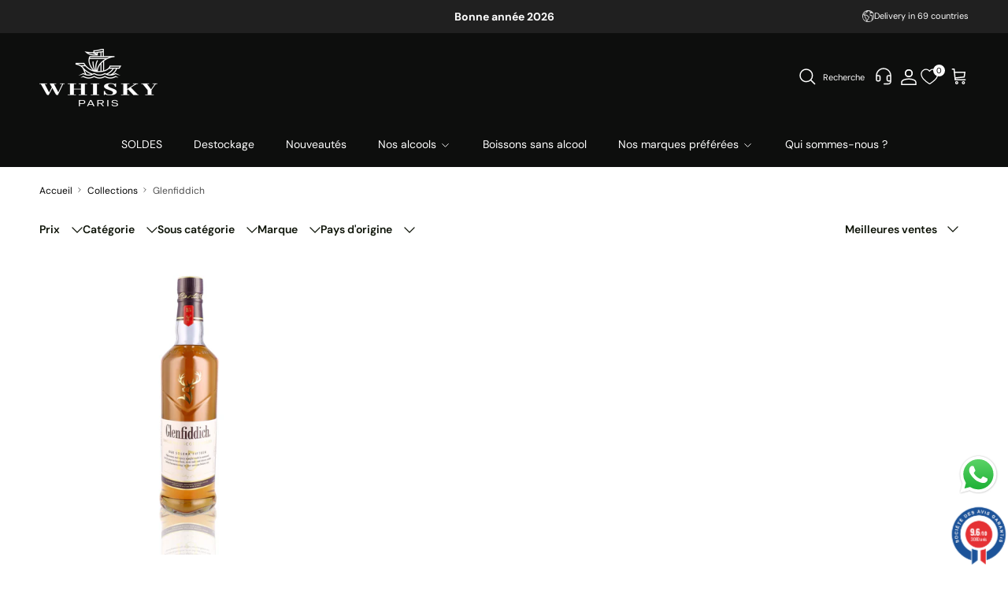

--- FILE ---
content_type: text/html; charset=utf-8
request_url: https://whiskyparis.com/collections/glenfiddich
body_size: 50903
content:
<!doctype html>
<html class="no-js" lang="fr" dir="ltr">
<head><meta charset="utf-8">
<meta name="viewport" content="width=device-width,initial-scale=1">
<title>Glenfiddich whisky &ndash; Whisky Paris</title><link rel="canonical" href="https://whiskyparis.com/collections/glenfiddich">
  <link rel="alternate" href="https://whiskyparis.com/collections/glenfiddich" hreflang= "fr-fr" />
  <link rel="alternate" href="https://whiskyparis.com/collections/glenfiddich" hreflang="x-default" /><link rel="icon" href="//whiskyparis.com/cdn/shop/files/LogoWP_9fa41b05-7e81-4b53-924d-110489a28e21.svg?crop=center&height=48&v=1716281456&width=48" type="image/svg+xml">
  <link rel="apple-touch-icon" href="//whiskyparis.com/cdn/shop/files/LogoWP_9fa41b05-7e81-4b53-924d-110489a28e21.svg?crop=center&height=180&v=1716281456&width=180"><meta name="description" content="Glenfiddich whisky : En 1963, en lançant son Single Malt à l’international, Glenfiddich devient pionnier de la catégorie. Une initiative audacieuse en rupture"><meta property="og:site_name" content="Whisky Paris">
<meta property="og:url" content="https://whiskyparis.com/collections/glenfiddich">
<meta property="og:title" content="Glenfiddich whisky">
<meta property="og:type" content="product.group">
<meta property="og:description" content="Glenfiddich whisky : En 1963, en lançant son Single Malt à l’international, Glenfiddich devient pionnier de la catégorie. Une initiative audacieuse en rupture"><meta name="twitter:card" content="summary_large_image">
<meta name="twitter:title" content="Glenfiddich whisky">
<meta name="twitter:description" content="Glenfiddich whisky : En 1963, en lançant son Single Malt à l’international, Glenfiddich devient pionnier de la catégorie. Une initiative audacieuse en rupture">
<style>@font-face {
  font-family: "DM Sans";
  font-weight: 400;
  font-style: normal;
  font-display: fallback;
  src: url("//whiskyparis.com/cdn/fonts/dm_sans/dmsans_n4.ec80bd4dd7e1a334c969c265873491ae56018d72.woff2") format("woff2"),
       url("//whiskyparis.com/cdn/fonts/dm_sans/dmsans_n4.87bdd914d8a61247b911147ae68e754d695c58a6.woff") format("woff");
}
@font-face {
  font-family: "DM Sans";
  font-weight: 700;
  font-style: normal;
  font-display: fallback;
  src: url("//whiskyparis.com/cdn/fonts/dm_sans/dmsans_n7.97e21d81502002291ea1de8aefb79170c6946ce5.woff2") format("woff2"),
       url("//whiskyparis.com/cdn/fonts/dm_sans/dmsans_n7.af5c214f5116410ca1d53a2090665620e78e2e1b.woff") format("woff");
}
@font-face {
  font-family: "DM Sans";
  font-weight: 500;
  font-style: normal;
  font-display: fallback;
  src: url("//whiskyparis.com/cdn/fonts/dm_sans/dmsans_n5.8a0f1984c77eb7186ceb87c4da2173ff65eb012e.woff2") format("woff2"),
       url("//whiskyparis.com/cdn/fonts/dm_sans/dmsans_n5.9ad2e755a89e15b3d6c53259daad5fc9609888e6.woff") format("woff");
}
@font-face {
  font-family: "DM Sans";
  font-weight: 400;
  font-style: italic;
  font-display: fallback;
  src: url("//whiskyparis.com/cdn/fonts/dm_sans/dmsans_i4.b8fe05e69ee95d5a53155c346957d8cbf5081c1a.woff2") format("woff2"),
       url("//whiskyparis.com/cdn/fonts/dm_sans/dmsans_i4.403fe28ee2ea63e142575c0aa47684d65f8c23a0.woff") format("woff");
}
@font-face {
  font-family: "DM Sans";
  font-weight: 700;
  font-style: italic;
  font-display: fallback;
  src: url("//whiskyparis.com/cdn/fonts/dm_sans/dmsans_i7.52b57f7d7342eb7255084623d98ab83fd96e7f9b.woff2") format("woff2"),
       url("//whiskyparis.com/cdn/fonts/dm_sans/dmsans_i7.d5e14ef18a1d4a8ce78a4187580b4eb1759c2eda.woff") format("woff");
}
@font-face {
  font-family: "DM Sans";
  font-weight: 400;
  font-style: normal;
  font-display: fallback;
  src: url("//whiskyparis.com/cdn/fonts/dm_sans/dmsans_n4.ec80bd4dd7e1a334c969c265873491ae56018d72.woff2") format("woff2"),
       url("//whiskyparis.com/cdn/fonts/dm_sans/dmsans_n4.87bdd914d8a61247b911147ae68e754d695c58a6.woff") format("woff");
}
@font-face {
  font-family: "DM Sans";
  font-weight: 400;
  font-style: normal;
  font-display: fallback;
  src: url("//whiskyparis.com/cdn/fonts/dm_sans/dmsans_n4.ec80bd4dd7e1a334c969c265873491ae56018d72.woff2") format("woff2"),
       url("//whiskyparis.com/cdn/fonts/dm_sans/dmsans_n4.87bdd914d8a61247b911147ae68e754d695c58a6.woff") format("woff");
}
@font-face {
  font-family: "DM Sans";
  font-weight: 400;
  font-style: normal;
  font-display: fallback;
  src: url("//whiskyparis.com/cdn/fonts/dm_sans/dmsans_n4.ec80bd4dd7e1a334c969c265873491ae56018d72.woff2") format("woff2"),
       url("//whiskyparis.com/cdn/fonts/dm_sans/dmsans_n4.87bdd914d8a61247b911147ae68e754d695c58a6.woff") format("woff");
}
@font-face {
  font-family: "DM Sans";
  font-weight: 600;
  font-style: normal;
  font-display: fallback;
  src: url("//whiskyparis.com/cdn/fonts/dm_sans/dmsans_n6.70a2453ea926d613c6a2f89af05180d14b3a7c96.woff2") format("woff2"),
       url("//whiskyparis.com/cdn/fonts/dm_sans/dmsans_n6.355605667bef215872257574b57fc097044f7e20.woff") format("woff");
}
@font-face {
      font-family: 'DMSerifDisplay';
      src: url('//whiskyparis.com/cdn/shop/t/13/assets/DMSerifDisplayRegular.woff?v=165359120583841209601718179137'),
          url('//whiskyparis.com/cdn/shop/t/13/assets/DMSerifDisplayRegular.woff2?v=109954089412906115071718179137');
    }:root {
  --page-container-width:          1400px;
  --reading-container-width:       720px;
  --divider-opacity:               0.14;
  --gutter-large:                  30px;
  --gutter-desktop:                20px;
  --gutter-mobile:                 10px;/*16px*/
  --section-padding:               50px;
  --larger-section-padding:        80px;
  --larger-section-padding-mobile: 60px;
  --largest-section-padding:       110px;
  --aos-animate-duration:          0.6s;

  --base-font-family:              "DM Sans", sans-serif;
  --base-font-weight:              400;
  --base-font-style:               normal;
  --heading-font-family:           "DM Sans", sans-serif;
  --heading-font-weight:           400;
  --heading-font-style:            normal;
  --logo-font-family:              "DM Sans", sans-serif;
  --logo-font-weight:              400;
  --logo-font-style:               normal;
  --nav-font-family:               "DM Sans", sans-serif;
  --nav-font-weight:               400;
  --nav-font-style:                normal;

  --custom-font:                   'DMSerifDisplay';

  --base-text-size:14px;
  --base-line-height:              1.6;
  --input-text-size:16px;
  --input-border-radius:           25px;
  --smaller-text-size-1:11px;
  --smaller-text-size-2:14px;
  --smaller-text-size-3:11px;
  --smaller-text-size-4:10px;
  --larger-text-size:48px;
  --super-large-text-size:84px;
  --super-large-mobile-text-size:38px;
  --larger-mobile-text-size:30px;
  --logo-text-size:26px;--btn-letter-spacing: 0.08em;
    --btn-text-transform: unset;
    --button-text-size: 12px;
    --quickbuy-button-text-size: 12;
    --small-feature-link-font-size: 0.75em;
    --input-btn-padding-top:             .965em;
    --input-btn-padding-bottom:          .965em;--heading-text-transform:none;
  --nav-text-size:                      14px;
  --mobile-menu-font-weight:            inherit;

  --body-bg-color:                      255 255 255;
  --bg-color:                           255 255 255;
  --body-text-color:                    12 18 6;
  --text-color:                         12 18 6;

  --header-text-col:                    #ffffff;--header-text-hover-col:             var(--main-nav-link-hover-col);--header-bg-col:                     #0d0e0d;
  --heading-color:                     12 18 6;
  --body-heading-color:                12 18 6;
  --heading-divider-col:               #dfe3e8;

  --logo-col:                          #0c1206;
  --main-nav-bg:                       #0d0e0d;
  --main-nav-link-col:                 #ffffff;
  --main-nav-link-hover-col:           #d1cdcd;
  --main-nav-link-featured-col:        #0c1206;

  --link-color:                        12 18 6;
  --body-link-color:                   12 18 6;

  --btn-bg-color:                        12 18 6;
  --btn-bg-hover-color:                  255 255 255;
  --btn-border-color:                    12 18 6;
  --btn-border-hover-color:              12 18 6;
  --btn-text-color:                      255 255 255;
  --btn-text-hover-color:                12 18 6;

  

  --btn-alt-bg-color:                    255 255 255;
  --btn-alt-bg-hover-color:              12 18 6;
  --btn-alt-border-color:                255 255 255;
  --btn-alt-border-hover-color:          255 255 255;
  --btn-alt-text-color:                  12 18 6;
  --btn-alt-text-hover-color:            255 255 255;--btn-ter-bg-color:                    235 235 235;
  --btn-ter-text-color:                  0 0 0;
  --btn-ter-bg-hover-color:              12 18 6;
  --btn-ter-text-hover-color:            255 255 255;--btn-border-radius: 0;--color-scheme-default:                             #ffffff;
  --color-scheme-default-color:                       255 255 255;
  --color-scheme-default-text-color:                  12 18 6;
  --color-scheme-default-head-color:                  12 18 6;
  --color-scheme-default-link-color:                  12 18 6;
  --color-scheme-default-btn-text-color:              255 255 255;
  --color-scheme-default-btn-text-hover-color:        255 255 255;
  --color-scheme-default-btn-bg-color:                12 18 6;
  --color-scheme-default-btn-bg-hover-color:          255 255 255;
  --color-scheme-default-btn-border-color:            12 18 6;
  --color-scheme-default-btn-border-hover-color:      255 255 255;
  --color-scheme-default-btn-alt-text-color:          ;
  --color-scheme-default-btn-alt-bg-color:            ;
  --color-scheme-default-btn-alt-border-color:        ;
  --color-scheme-default-btn-alt-border-hover-color:  ;

  --color-scheme-1:                             #0d0e0d;
  --color-scheme-1-color:                       13 14 13;
  --color-scheme-1-text-color:                  250 250 250;
  --color-scheme-1-head-color:                  255 255 255;
  --color-scheme-1-link-color:                  255 255 255;
  --color-scheme-1-btn-text-color:              12 18 6;
  --color-scheme-1-btn-text-hover-color:        255 255 255;
  --color-scheme-1-btn-bg-color:                250 250 250;
  --color-scheme-1-btn-bg-hover-color:          12 18 6;
  --color-scheme-1-btn-border-color:            255 255 255;
  --color-scheme-1-btn-border-hover-color:      255 255 255;
  --color-scheme-1-btn-alt-text-color:          12 18 6;
  --color-scheme-1-btn-alt-bg-color:            255 255 255;
  --color-scheme-1-btn-alt-border-color:        12 18 6;
  --color-scheme-1-btn-alt-border-hover-color:  12 18 6;

  --color-scheme-2:                             #ebebea;
  --color-scheme-2-color:                       235 235 234;
  --color-scheme-2-text-color:                  12 18 6;
  --color-scheme-2-head-color:                  12 18 6;
  --color-scheme-2-link-color:                  12 18 6;
  --color-scheme-2-btn-text-color:              255 255 255;
  --color-scheme-2-btn-text-hover-color:        12 18 6;
  --color-scheme-2-btn-bg-color:                12 18 6;
  --color-scheme-2-btn-bg-hover-color:          235 235 234;
  --color-scheme-2-btn-border-color:            12 18 6;
  --color-scheme-2-btn-border-hover-color:      12 18 6;
  --color-scheme-2-btn-alt-text-color:          12 18 6;
  --color-scheme-2-btn-alt-bg-color:            255 255 255;
  --color-scheme-2-btn-alt-border-color:        12 18 6;
  --color-scheme-2-btn-alt-border-hover-color:  12 18 6;

  /* Shop Pay payment terms */
  --payment-terms-background-color:    #ffffff;--quickbuy-bg: 255 255 255;--body-input-background-color:       rgb(var(--body-bg-color));
  --input-background-color:            rgb(var(--body-bg-color));
  --body-input-text-color:             var(--body-text-color);
  --input-text-color:                  var(--body-text-color);
  --body-input-border-color:           rgb(194, 196, 193);
  --input-border-color:                rgb(194, 196, 193);
  --input-border-color-hover:          rgb(121, 125, 118);
  --input-border-color-active:         rgb(12, 18, 6);

  --swatch-cross-svg:                  url("data:image/svg+xml,%3Csvg xmlns='http://www.w3.org/2000/svg' width='240' height='240' viewBox='0 0 24 24' fill='none' stroke='rgb(194, 196, 193)' stroke-width='0.09' preserveAspectRatio='none' %3E%3Cline x1='24' y1='0' x2='0' y2='24'%3E%3C/line%3E%3C/svg%3E");
  --swatch-cross-hover:                url("data:image/svg+xml,%3Csvg xmlns='http://www.w3.org/2000/svg' width='240' height='240' viewBox='0 0 24 24' fill='none' stroke='rgb(121, 125, 118)' stroke-width='0.09' preserveAspectRatio='none' %3E%3Cline x1='24' y1='0' x2='0' y2='24'%3E%3C/line%3E%3C/svg%3E");
  --swatch-cross-active:               url("data:image/svg+xml,%3Csvg xmlns='http://www.w3.org/2000/svg' width='240' height='240' viewBox='0 0 24 24' fill='none' stroke='rgb(12, 18, 6)' stroke-width='0.09' preserveAspectRatio='none' %3E%3Cline x1='24' y1='0' x2='0' y2='24'%3E%3C/line%3E%3C/svg%3E");

  --footer-divider-col:                #ffffff;
  --footer-text-col:                   255 255 255;
  --footer-heading-col:                255 255 255;
  --footer-bg:                         #0c1206;--product-label-overlay-justify: flex-start;--product-label-overlay-align: flex-start;--product-label-overlay-reduction-text:   #ffffff;
  --product-label-overlay-reduction-bg:     #0c1206;
  --product-label-overlay-stock-text:       #ffffff;
  --product-label-overlay-stock-bg:         #09728c;
  --product-label-overlay-new-text:         #ffffff;
  --product-label-overlay-new-bg:           #c16452;
  --product-label-overlay-meta-text:        #ffffff;
  --product-label-overlay-meta-bg:          #0c1206;
  --product-label-sale-text:                #0c1206;
  --product-label-sold-text:                #0c1206;
  --product-label-preorder-text:            #3ea36a;

  --product-block-crop-align:               center;

  
  --product-block-price-align:              center;
  --product-block-price-item-margin-start:  .25rem;
  --product-block-price-item-margin-end:    .25rem;
  

  --collection-block-image-position:   center center;

  --swatch-picker-image-size:          40px;
  --swatch-crop-align:                 center center;

  --image-overlay-text-color:          255 255 255;--image-overlay-bg:                  rgba(12, 18, 6, 0.12);
  --image-overlay-shadow-start:        rgb(0 0 0 / 0.16);
  --image-overlay-box-opacity:         0.88;.image-overlay--bg-box .text-overlay .text-overlay__text {
      --image-overlay-box-bg: 255 255 255;
      --heading-color: var(--body-heading-color);
      --text-color: var(--body-text-color);
      --link-color: var(--body-link-color);
    }--product-inventory-ok-box-color:            #f2faf0;
  --product-inventory-ok-text-color:           #108043;
  --product-inventory-ok-icon-box-fill-color:  #fff;
  --product-inventory-low-box-color:           #fcf1cd;
  --product-inventory-low-text-color:          #dd9a1a;
  --product-inventory-low-icon-box-fill-color: #fff;
  --product-inventory-low-text-color-channels: 16, 128, 67;
  --product-inventory-ok-text-color-channels:  221, 154, 26;

  --rating-star-color: 255 230 0;
}::selection {
    background: rgb(var(--body-heading-color));
    color: rgb(var(--body-bg-color));
  }
  ::-moz-selection {
    background: rgb(var(--body-heading-color));
    color: rgb(var(--body-bg-color));
  }.navigation .h1 {
  color: inherit !important;
}.use-color-scheme--default {
  --product-label-sale-text:           #0c1206;
  --product-label-sold-text:           #0c1206;
  --product-label-preorder-text:       #3ea36a;
  --input-background-color:            rgb(var(--body-bg-color));
  --input-text-color:                  var(--body-input-text-color);
  --input-border-color:                rgb(194, 196, 193);
  --input-border-color-hover:          rgb(121, 125, 118);
  --input-border-color-active:         rgb(12, 18, 6);
}</style>

  <link href="//whiskyparis.com/cdn/shop/t/13/assets/main.css?v=44509152613963311871733753383" rel="stylesheet" type="text/css" media="all" />
<link rel="preload" as="font" href="//whiskyparis.com/cdn/fonts/dm_sans/dmsans_n4.ec80bd4dd7e1a334c969c265873491ae56018d72.woff2" type="font/woff2" crossorigin><link rel="preload" as="font" href="//whiskyparis.com/cdn/fonts/dm_sans/dmsans_n4.ec80bd4dd7e1a334c969c265873491ae56018d72.woff2" type="font/woff2" crossorigin><script>
    document.documentElement.className = document.documentElement.className.replace('no-js', 'js');

    window.theme = {
      info: {
        name: 'Symmetry',
        version: '7.1.1'
      },
      device: {
        hasTouch: window.matchMedia('(any-pointer: coarse)').matches,
        hasHover: window.matchMedia('(hover: hover)').matches
      },
      mediaQueries: {
        md: '(min-width: 768px)',
        productMediaCarouselBreak: '(min-width: 1041px)'
      },
      routes: {
        base: 'https://whiskyparis.com',
        cart: '/cart',
        cartAdd: '/cart/add.js',
        cartUpdate: '/cart/update.js',
        predictiveSearch: '/search/suggest'
      },
      strings: {
        cartTermsConfirmation: "Vous devez accepter les termes et conditions avant de continuer.",
        cartItemsQuantityError: "Vous ne pouvez ajouter que [QUANTITY] de cet article à votre panier.",
        generalSearchViewAll: "Voir tous les résultats de recherche",
        noStock: "Épuisé",
        noVariant: "Indisponible",
        productsProductChooseA: "Choisir un",
        generalSearchPages: "Pages",
        generalSearchNoResultsWithoutTerms: "Désolé, nous n\u0026#39;avons trouvé aucun résultat",
        shippingCalculator: {
          singleRate: "Il y a un tarif de livraison pour cette destination :",
          multipleRates: "Il y a plusieurs tarifs de livraison pour cette destination :",
          noRates: "Nous n’expédions pas vers cette destination."
        }
      },
      settings: {
        moneyWithCurrencyFormat: "{{amount_with_comma_separator}} €",
        cartType: "drawer",
        afterAddToCart: "drawer",
        quickbuyStyle: "off",
        externalLinksNewTab: true,
        internalLinksSmoothScroll: true
      }
    }

    theme.inlineNavigationCheck = function() {
      var pageHeader = document.querySelector('.pageheader'),
          inlineNavContainer = pageHeader.querySelector('.logo-area__left__inner'),
          inlineNav = inlineNavContainer.querySelector('.navigation--left');
      if (inlineNav && getComputedStyle(inlineNav).display != 'none') {
        var inlineMenuCentered = document.querySelector('.pageheader--layout-inline-menu-center'),
            logoContainer = document.querySelector('.logo-area__middle__inner');
        if(inlineMenuCentered) {
          var rightWidth = document.querySelector('.logo-area__right__inner').clientWidth,
              middleWidth = logoContainer.clientWidth,
              logoArea = document.querySelector('.logo-area'),
              computedLogoAreaStyle = getComputedStyle(logoArea),
              logoAreaInnerWidth = logoArea.clientWidth - Math.ceil(parseFloat(computedLogoAreaStyle.paddingLeft)) - Math.ceil(parseFloat(computedLogoAreaStyle.paddingRight)),
              availableNavWidth = logoAreaInnerWidth - Math.max(rightWidth, middleWidth) * 2 - 40;
          inlineNavContainer.style.maxWidth = availableNavWidth + 'px';
        }

        var firstInlineNavLink = inlineNav.querySelector('.navigation__item:first-child'),
            lastInlineNavLink = inlineNav.querySelector('.navigation__item:last-child');
        if (lastInlineNavLink) {
          var inlineNavWidth = null;
          if(document.querySelector('html[dir=rtl]')) {
            inlineNavWidth = firstInlineNavLink.offsetLeft - lastInlineNavLink.offsetLeft + firstInlineNavLink.offsetWidth;
          } else {
            inlineNavWidth = lastInlineNavLink.offsetLeft - firstInlineNavLink.offsetLeft + lastInlineNavLink.offsetWidth;
          }
          if (inlineNavContainer.offsetWidth >= inlineNavWidth) {
            pageHeader.classList.add('pageheader--layout-inline-permitted');
            var tallLogo = logoContainer.clientHeight > lastInlineNavLink.clientHeight + 20;
            if (tallLogo) {
              inlineNav.classList.add('navigation--tight-underline');
            } else {
              inlineNav.classList.remove('navigation--tight-underline');
            }
          } else {
            pageHeader.classList.remove('pageheader--layout-inline-permitted');
          }
        }
      }
    };

    theme.setInitialHeaderHeightProperty = () => {
      const section = document.querySelector('.section-header');
      if (section) {
        document.documentElement.style.setProperty('--theme-header-height', Math.ceil(section.clientHeight) + 'px');
      }
    };
  </script>

  <script src="//whiskyparis.com/cdn/shop/t/13/assets/main.js?v=108249387574921505711718179137" defer></script>
    <script src="//whiskyparis.com/cdn/shop/t/13/assets/animate-on-scroll.js?v=15249566486942820451718179137" defer></script>
    <link href="//whiskyparis.com/cdn/shop/t/13/assets/animate-on-scroll.css?v=35216439550296132921718179137" rel="stylesheet" type="text/css" media="all" />
  

  <script>window.performance && window.performance.mark && window.performance.mark('shopify.content_for_header.start');</script><meta name="google-site-verification" content="UTI3MEYqBgTzOPa6hGNl3D5YqYketUxqTFUaRSvryzY">
<meta id="shopify-digital-wallet" name="shopify-digital-wallet" content="/68015685888/digital_wallets/dialog">
<meta name="shopify-checkout-api-token" content="5c3bbbe2fc489ed6496c73df48b08857">
<meta id="in-context-paypal-metadata" data-shop-id="68015685888" data-venmo-supported="false" data-environment="production" data-locale="fr_FR" data-paypal-v4="true" data-currency="EUR">
<link rel="alternate" type="application/atom+xml" title="Feed" href="/collections/glenfiddich.atom" />
<link rel="alternate" type="application/json+oembed" href="https://whiskyparis.com/collections/glenfiddich.oembed">
<script async="async" src="/checkouts/internal/preloads.js?locale=fr-FR"></script>
<script id="shopify-features" type="application/json">{"accessToken":"5c3bbbe2fc489ed6496c73df48b08857","betas":["rich-media-storefront-analytics"],"domain":"whiskyparis.com","predictiveSearch":true,"shopId":68015685888,"locale":"fr"}</script>
<script>var Shopify = Shopify || {};
Shopify.shop = "whiskyparis.myshopify.com";
Shopify.locale = "fr";
Shopify.currency = {"active":"EUR","rate":"1.0"};
Shopify.country = "FR";
Shopify.theme = {"name":"Dev Pikka - quantité limité sur produit - 12\/06\/24","id":142890959104,"schema_name":"Symmetry","schema_version":"7.1.1","theme_store_id":568,"role":"main"};
Shopify.theme.handle = "null";
Shopify.theme.style = {"id":null,"handle":null};
Shopify.cdnHost = "whiskyparis.com/cdn";
Shopify.routes = Shopify.routes || {};
Shopify.routes.root = "/";</script>
<script type="module">!function(o){(o.Shopify=o.Shopify||{}).modules=!0}(window);</script>
<script>!function(o){function n(){var o=[];function n(){o.push(Array.prototype.slice.apply(arguments))}return n.q=o,n}var t=o.Shopify=o.Shopify||{};t.loadFeatures=n(),t.autoloadFeatures=n()}(window);</script>
<script id="shop-js-analytics" type="application/json">{"pageType":"collection"}</script>
<script defer="defer" async type="module" src="//whiskyparis.com/cdn/shopifycloud/shop-js/modules/v2/client.init-shop-cart-sync_XvpUV7qp.fr.esm.js"></script>
<script defer="defer" async type="module" src="//whiskyparis.com/cdn/shopifycloud/shop-js/modules/v2/chunk.common_C2xzKNNs.esm.js"></script>
<script type="module">
  await import("//whiskyparis.com/cdn/shopifycloud/shop-js/modules/v2/client.init-shop-cart-sync_XvpUV7qp.fr.esm.js");
await import("//whiskyparis.com/cdn/shopifycloud/shop-js/modules/v2/chunk.common_C2xzKNNs.esm.js");

  window.Shopify.SignInWithShop?.initShopCartSync?.({"fedCMEnabled":true,"windoidEnabled":true});

</script>
<script>(function() {
  var isLoaded = false;
  function asyncLoad() {
    if (isLoaded) return;
    isLoaded = true;
    var urls = ["https:\/\/plugin.brevo.com\/integrations\/api\/automation\/script?user_connection_id=65df98b34ee67853f950b3ca\u0026ma-key=g7n36g353mnrzisba2a13ycr\u0026shop=whiskyparis.myshopify.com","https:\/\/plugin.brevo.com\/integrations\/api\/sy\/cart_tracking\/script?ma-key=g7n36g353mnrzisba2a13ycr\u0026user_connection_id=65df98b34ee67853f950b3ca\u0026shop=whiskyparis.myshopify.com","\/\/cdn.shopify.com\/proxy\/0c9fc3799d840fb8e892368b1f30d6e1549a1e352669af73921a2a6f401058f6\/b2b-solution.bsscommerce.com\/js\/bss-b2b-cp.js?shop=whiskyparis.myshopify.com\u0026sp-cache-control=cHVibGljLCBtYXgtYWdlPTkwMA","\/\/cdn.shopify.com\/proxy\/b2af41f9aa4ba946899779d8dfae8778b5f55992d9c0d41bbf641bf75576020c\/api.kimonix.com\/kimonix_analytics.js?shop=whiskyparis.myshopify.com\u0026sp-cache-control=cHVibGljLCBtYXgtYWdlPTkwMA","\/\/cdn.shopify.com\/proxy\/93f6aea8a7cf4cd778d5862dd8418cdf70cc2e46ad14a7eb3f2ca73c9e0f33a0\/api.kimonix.com\/kimonix_void_script.js?shop=whiskyparis.myshopify.com\u0026sp-cache-control=cHVibGljLCBtYXgtYWdlPTkwMA","https:\/\/s3.ap-south-1.amazonaws.com\/media.intelliticks.com\/company\/s6Kv9Q2qWQM5rMqfL_c\/shopify\/qr-tracking.js?shop=whiskyparis.myshopify.com","https:\/\/prod.shop.analytics.kiliba.eu\/shopifyScriptTag.min.js?ts=1768766971\u0026shop=whiskyparis.myshopify.com","https:\/\/prod.shop.analytics.kiliba.eu\/shopifyPopup.min.js?ts=1768766971\u0026shop=whiskyparis.myshopify.com"];
    for (var i = 0; i < urls.length; i++) {
      var s = document.createElement('script');
      s.type = 'text/javascript';
      s.async = true;
      s.src = urls[i];
      var x = document.getElementsByTagName('script')[0];
      x.parentNode.insertBefore(s, x);
    }
  };
  if(window.attachEvent) {
    window.attachEvent('onload', asyncLoad);
  } else {
    window.addEventListener('load', asyncLoad, false);
  }
})();</script>
<script id="__st">var __st={"a":68015685888,"offset":3600,"reqid":"87d8c91a-de98-4c6d-8aea-5e89fc8053f7-1768823115","pageurl":"whiskyparis.com\/collections\/glenfiddich","u":"6315293e43fc","p":"collection","rtyp":"collection","rid":410649428224};</script>
<script>window.ShopifyPaypalV4VisibilityTracking = true;</script>
<script id="captcha-bootstrap">!function(){'use strict';const t='contact',e='account',n='new_comment',o=[[t,t],['blogs',n],['comments',n],[t,'customer']],c=[[e,'customer_login'],[e,'guest_login'],[e,'recover_customer_password'],[e,'create_customer']],r=t=>t.map((([t,e])=>`form[action*='/${t}']:not([data-nocaptcha='true']) input[name='form_type'][value='${e}']`)).join(','),a=t=>()=>t?[...document.querySelectorAll(t)].map((t=>t.form)):[];function s(){const t=[...o],e=r(t);return a(e)}const i='password',u='form_key',d=['recaptcha-v3-token','g-recaptcha-response','h-captcha-response',i],f=()=>{try{return window.sessionStorage}catch{return}},m='__shopify_v',_=t=>t.elements[u];function p(t,e,n=!1){try{const o=window.sessionStorage,c=JSON.parse(o.getItem(e)),{data:r}=function(t){const{data:e,action:n}=t;return t[m]||n?{data:e,action:n}:{data:t,action:n}}(c);for(const[e,n]of Object.entries(r))t.elements[e]&&(t.elements[e].value=n);n&&o.removeItem(e)}catch(o){console.error('form repopulation failed',{error:o})}}const l='form_type',E='cptcha';function T(t){t.dataset[E]=!0}const w=window,h=w.document,L='Shopify',v='ce_forms',y='captcha';let A=!1;((t,e)=>{const n=(g='f06e6c50-85a8-45c8-87d0-21a2b65856fe',I='https://cdn.shopify.com/shopifycloud/storefront-forms-hcaptcha/ce_storefront_forms_captcha_hcaptcha.v1.5.2.iife.js',D={infoText:'Protégé par hCaptcha',privacyText:'Confidentialité',termsText:'Conditions'},(t,e,n)=>{const o=w[L][v],c=o.bindForm;if(c)return c(t,g,e,D).then(n);var r;o.q.push([[t,g,e,D],n]),r=I,A||(h.body.append(Object.assign(h.createElement('script'),{id:'captcha-provider',async:!0,src:r})),A=!0)});var g,I,D;w[L]=w[L]||{},w[L][v]=w[L][v]||{},w[L][v].q=[],w[L][y]=w[L][y]||{},w[L][y].protect=function(t,e){n(t,void 0,e),T(t)},Object.freeze(w[L][y]),function(t,e,n,w,h,L){const[v,y,A,g]=function(t,e,n){const i=e?o:[],u=t?c:[],d=[...i,...u],f=r(d),m=r(i),_=r(d.filter((([t,e])=>n.includes(e))));return[a(f),a(m),a(_),s()]}(w,h,L),I=t=>{const e=t.target;return e instanceof HTMLFormElement?e:e&&e.form},D=t=>v().includes(t);t.addEventListener('submit',(t=>{const e=I(t);if(!e)return;const n=D(e)&&!e.dataset.hcaptchaBound&&!e.dataset.recaptchaBound,o=_(e),c=g().includes(e)&&(!o||!o.value);(n||c)&&t.preventDefault(),c&&!n&&(function(t){try{if(!f())return;!function(t){const e=f();if(!e)return;const n=_(t);if(!n)return;const o=n.value;o&&e.removeItem(o)}(t);const e=Array.from(Array(32),(()=>Math.random().toString(36)[2])).join('');!function(t,e){_(t)||t.append(Object.assign(document.createElement('input'),{type:'hidden',name:u})),t.elements[u].value=e}(t,e),function(t,e){const n=f();if(!n)return;const o=[...t.querySelectorAll(`input[type='${i}']`)].map((({name:t})=>t)),c=[...d,...o],r={};for(const[a,s]of new FormData(t).entries())c.includes(a)||(r[a]=s);n.setItem(e,JSON.stringify({[m]:1,action:t.action,data:r}))}(t,e)}catch(e){console.error('failed to persist form',e)}}(e),e.submit())}));const S=(t,e)=>{t&&!t.dataset[E]&&(n(t,e.some((e=>e===t))),T(t))};for(const o of['focusin','change'])t.addEventListener(o,(t=>{const e=I(t);D(e)&&S(e,y())}));const B=e.get('form_key'),M=e.get(l),P=B&&M;t.addEventListener('DOMContentLoaded',(()=>{const t=y();if(P)for(const e of t)e.elements[l].value===M&&p(e,B);[...new Set([...A(),...v().filter((t=>'true'===t.dataset.shopifyCaptcha))])].forEach((e=>S(e,t)))}))}(h,new URLSearchParams(w.location.search),n,t,e,['guest_login'])})(!0,!0)}();</script>
<script integrity="sha256-4kQ18oKyAcykRKYeNunJcIwy7WH5gtpwJnB7kiuLZ1E=" data-source-attribution="shopify.loadfeatures" defer="defer" src="//whiskyparis.com/cdn/shopifycloud/storefront/assets/storefront/load_feature-a0a9edcb.js" crossorigin="anonymous"></script>
<script data-source-attribution="shopify.dynamic_checkout.dynamic.init">var Shopify=Shopify||{};Shopify.PaymentButton=Shopify.PaymentButton||{isStorefrontPortableWallets:!0,init:function(){window.Shopify.PaymentButton.init=function(){};var t=document.createElement("script");t.src="https://whiskyparis.com/cdn/shopifycloud/portable-wallets/latest/portable-wallets.fr.js",t.type="module",document.head.appendChild(t)}};
</script>
<script data-source-attribution="shopify.dynamic_checkout.buyer_consent">
  function portableWalletsHideBuyerConsent(e){var t=document.getElementById("shopify-buyer-consent"),n=document.getElementById("shopify-subscription-policy-button");t&&n&&(t.classList.add("hidden"),t.setAttribute("aria-hidden","true"),n.removeEventListener("click",e))}function portableWalletsShowBuyerConsent(e){var t=document.getElementById("shopify-buyer-consent"),n=document.getElementById("shopify-subscription-policy-button");t&&n&&(t.classList.remove("hidden"),t.removeAttribute("aria-hidden"),n.addEventListener("click",e))}window.Shopify?.PaymentButton&&(window.Shopify.PaymentButton.hideBuyerConsent=portableWalletsHideBuyerConsent,window.Shopify.PaymentButton.showBuyerConsent=portableWalletsShowBuyerConsent);
</script>
<script data-source-attribution="shopify.dynamic_checkout.cart.bootstrap">document.addEventListener("DOMContentLoaded",(function(){function t(){return document.querySelector("shopify-accelerated-checkout-cart, shopify-accelerated-checkout")}if(t())Shopify.PaymentButton.init();else{new MutationObserver((function(e,n){t()&&(Shopify.PaymentButton.init(),n.disconnect())})).observe(document.body,{childList:!0,subtree:!0})}}));
</script>
<link id="shopify-accelerated-checkout-styles" rel="stylesheet" media="screen" href="https://whiskyparis.com/cdn/shopifycloud/portable-wallets/latest/accelerated-checkout-backwards-compat.css" crossorigin="anonymous">
<style id="shopify-accelerated-checkout-cart">
        #shopify-buyer-consent {
  margin-top: 1em;
  display: inline-block;
  width: 100%;
}

#shopify-buyer-consent.hidden {
  display: none;
}

#shopify-subscription-policy-button {
  background: none;
  border: none;
  padding: 0;
  text-decoration: underline;
  font-size: inherit;
  cursor: pointer;
}

#shopify-subscription-policy-button::before {
  box-shadow: none;
}

      </style>

<script>window.performance && window.performance.mark && window.performance.mark('shopify.content_for_header.end');</script>
<!-- CC Custom Head Start --><!-- CC Custom Head End --><!-- clarity.microsoft tracking -->
  <!-- <script type="text/javascript">
      (function(c,l,a,r,i,t,y){
          c[a]=c[a]||function(){(c[a].q=c[a].q||[]).push(arguments)};
          t=l.createElement(r);t.async=1;t.src="https://www.clarity.ms/tag/"+i;
          y=l.getElementsByTagName(r)[0];y.parentNode.insertBefore(t,y);
      })(window, document, "clarity", "script", "o5mrf8afvo");
  </script> --><script src="https://www.societe-des-avis-garantis.fr/wp-content/plugins/ag-core/widgets/JsWidget.js"
type="text/javascript"></script>
<script>

var agSiteId="9757"; 

fr
</script> 
<!-- BEGIN app block: shopify://apps/se-wishlist-engine/blocks/app-embed/8f7c0857-8e71-463d-a168-8e133094753b --><link rel="preload" href="https://cdn.shopify.com/extensions/019b0687-34c2-750d-9296-a1de718428be/wishlist-engine-225/assets/wishlist-engine.css" as="style" onload="this.onload=null;this.rel='stylesheet'">
<noscript><link rel="stylesheet" href="https://cdn.shopify.com/extensions/019b0687-34c2-750d-9296-a1de718428be/wishlist-engine-225/assets/wishlist-engine.css"></noscript>

<meta name="wishlist_shop_current_currency" content="{{amount_with_comma_separator}}€" id="wishlist_shop_current_currency"/>
<script data-id="Ad05seVZTT0FSY1FTM__14198427981142892921" type="application/javascript">
  var  customHeartIcon='';
  var  customHeartFillIcon='';
</script>

 
<script src="https://cdn.shopify.com/extensions/019b0687-34c2-750d-9296-a1de718428be/wishlist-engine-225/assets/wishlist-engine-app.js" defer></script>

<!-- END app block --><!-- BEGIN app block: shopify://apps/simprosys-google-shopping-feed/blocks/core_settings_block/1f0b859e-9fa6-4007-97e8-4513aff5ff3b --><!-- BEGIN: GSF App Core Tags & Scripts by Simprosys Google Shopping Feed -->









<!-- END: GSF App Core Tags & Scripts by Simprosys Google Shopping Feed -->
<!-- END app block --><!-- BEGIN app block: shopify://apps/bss-b2b-solution/blocks/config-header/451233f2-9631-4c49-8b6f-057e4ebcde7f -->

<script id="bss-b2b-config-data">
  	if (typeof BSS_B2B == 'undefined') {
  		var BSS_B2B = {};
	}

	
        BSS_B2B.storeId = 17484;
        BSS_B2B.currentPlan = "false";
        BSS_B2B.planCode = "null";
        BSS_B2B.shopModules = JSON.parse('[]');
        BSS_B2B.version = 1;
        var bssB2bApiServer = "https://b2b-solution-api.bsscommerce.com";
        var bssB2bCmsUrl = "https://b2b-solution.bsscommerce.com";
        var bssGeoServiceUrl = "https://geo-ip-service.bsscommerce.com";
        var bssB2bCheckoutUrl = "https://b2b-solution-checkout.bsscommerce.com";
    

	

	

	
	
	
	
	
	
	
	
	
	
	
	
	
	
</script>






<script id="bss-b2b-customize">
	console.log("B2B hooks")
window.bssB2BHooks = window.bssB2BHooks || {
    actions: {},
    filters: {},
};

window.BSS_B2B = window.BSS_B2B || {};

window.BSS_B2B.addAction = (tag, callback) => {
    window.bssB2BHooks.actions[tag] = callback;
}
window.BSS_B2B.addFilter = (tag,  value) => {
    window.bssB2BHooks.filters[tag] = value;
}

;
</script>

<style type="text/css">.bss-b2b-discount-code-wrapper {display: none !important}</style>



<script id="bss-b2b-store-data" type="application/json">
{
  "shop": {
    "domain": "whiskyparis.com",
    "permanent_domain": "whiskyparis.myshopify.com",
    "url": "https://whiskyparis.com",
    "secure_url": "https://whiskyparis.com",
    "money_format": "{{amount_with_comma_separator}}€",
    "currency": "EUR",
    "cart_current_currency": "EUR",
    "multi_currencies": [
        
            "EUR"
        
    ]
  },
  "customer": {
    "id": null,
    "tags": null,
    "tax_exempt": null,
    "first_name": null,
    "last_name": null,
    "phone": null,
    "email": "",
	"country_code": "",
	"addresses": [
		
	]
  },
  "cart": {"note":null,"attributes":{},"original_total_price":0,"total_price":0,"total_discount":0,"total_weight":0.0,"item_count":0,"items":[],"requires_shipping":false,"currency":"EUR","items_subtotal_price":0,"cart_level_discount_applications":[],"checkout_charge_amount":0},
  "line_item_products": [],
  "template": "collection",
  "product": "bnVsbA==",
  "product_collections": [
    
  ],
  "collection": [{"id":8436497056000,"title":"GLENFIDDICH - 15 ans Solera - 40%","handle":"glenfiddich-15-ans-solera-40","description":"Glenfiddich Solera âgé de 15 ans symbolise l'innovation et l'excellence de la distillerie Glenfiddich, l'une des plus prestigieuses d'Écosse. Cette expression exceptionnelle est nommée en référence au processus de vieillissement unique employé dans sa production, la méthode Solera, qui associe des fûts de chêne américain, européen et de xérès.\u003cbr data-mce-fragment=\"1\"\u003e\u003cbr data-mce-fragment=\"1\"\u003eCe single malt, avec 40% d'alcool, propose une expérience de dégustation douce et équilibrée. \u003cbr data-mce-fragment=\"1\"\u003e\u003cbr data-mce-fragment=\"1\"\u003eAu nez, ce whisky de la distillerie Glenfiddich dégage des notes puissantes de fruits mûrs, de miel doré, de vanille et une note épicée de chêne, offrant une introduction chaleureuse et conviviale.\u003cbr data-mce-fragment=\"1\"\u003e\u003cbr data-mce-fragment=\"1\"\u003eEn bouche, Glenfiddich 15 ans Solera offre une variété de saveurs complexes et équilibrées. Avec douceur, des arômes de fruits secs, de caramel, de cannelle et de chocolat au lait se déploient, offrant une expérience gustative riche et agréable.\u003cbr data-mce-fragment=\"1\"\u003e\u003cbr data-mce-fragment=\"1\"\u003eLa finale est prolongée et douce, laissant une trace durable de fruits sucrés, d'épices douces et de chêne toasté qui invite à en savourer chaque moment.\u003cbr data-mce-fragment=\"1\"\u003e\u003cbr data-mce-fragment=\"1\"\u003eLes passionnés de whisky à la recherche d'une expérience de dégustation équilibrée et complexe seront séduits par cette édition, qui reflète parfaitement l'héritage et le savoir-faire de l'une des distilleries les plus renommées pour leur whisky.","published_at":"2024-03-05T14:08:09+01:00","created_at":"2024-03-05T14:08:09+01:00","vendor":"William Grant \u0026 Sons","type":"","tags":["5%","Scotch Whisky","Single Malt","Whisky"],"price":6000,"price_min":6000,"price_max":6000,"available":false,"price_varies":false,"compare_at_price":null,"compare_at_price_min":0,"compare_at_price_max":0,"compare_at_price_varies":false,"variants":[{"id":44496139878656,"title":"Default Title","option1":"Default Title","option2":null,"option3":null,"sku":"WH0221","requires_shipping":true,"taxable":true,"featured_image":null,"available":false,"name":"GLENFIDDICH - 15 ans Solera - 40%","public_title":null,"options":["Default Title"],"price":6000,"weight":1500,"compare_at_price":null,"inventory_management":"shopify","barcode":"5010327325125","requires_selling_plan":false,"selling_plan_allocations":[],"quantity_rule":{"min":1,"max":null,"increment":1}}],"images":["\/\/whiskyparis.com\/cdn\/shop\/files\/wh0221-glenfiddich-15-ans-solera-1_67638fe5-425a-410c-933f-9c1dd18e25af.jpg?v=1709731073","\/\/whiskyparis.com\/cdn\/shop\/files\/wh0221-glenfiddich-15-ans-solera-2_e39df2f4-a8a6-4336-bbbc-ae83f7f79673.jpg?v=1709731073","\/\/whiskyparis.com\/cdn\/shop\/files\/wh0221-glenfiddich-15-ans-solera-3_0fb1c73e-69ac-48c2-b650-eaa4ff187b7e.jpg?v=1709731073"],"featured_image":"\/\/whiskyparis.com\/cdn\/shop\/files\/wh0221-glenfiddich-15-ans-solera-1_67638fe5-425a-410c-933f-9c1dd18e25af.jpg?v=1709731073","options":["Title"],"media":[{"alt":"GLENFIDDICH - 15 ans Solera - 40%","id":32940803588352,"position":1,"preview_image":{"aspect_ratio":1.0,"height":2000,"width":2000,"src":"\/\/whiskyparis.com\/cdn\/shop\/files\/wh0221-glenfiddich-15-ans-solera-1_67638fe5-425a-410c-933f-9c1dd18e25af.jpg?v=1709731073"},"aspect_ratio":1.0,"height":2000,"media_type":"image","src":"\/\/whiskyparis.com\/cdn\/shop\/files\/wh0221-glenfiddich-15-ans-solera-1_67638fe5-425a-410c-933f-9c1dd18e25af.jpg?v=1709731073","width":2000},{"alt":"GLENFIDDICH - 15 ans Solera - 40%","id":32940803621120,"position":2,"preview_image":{"aspect_ratio":1.0,"height":2000,"width":2000,"src":"\/\/whiskyparis.com\/cdn\/shop\/files\/wh0221-glenfiddich-15-ans-solera-2_e39df2f4-a8a6-4336-bbbc-ae83f7f79673.jpg?v=1709731073"},"aspect_ratio":1.0,"height":2000,"media_type":"image","src":"\/\/whiskyparis.com\/cdn\/shop\/files\/wh0221-glenfiddich-15-ans-solera-2_e39df2f4-a8a6-4336-bbbc-ae83f7f79673.jpg?v=1709731073","width":2000},{"alt":"GLENFIDDICH - 15 ans Solera - 40%","id":32940803653888,"position":3,"preview_image":{"aspect_ratio":1.0,"height":2000,"width":2000,"src":"\/\/whiskyparis.com\/cdn\/shop\/files\/wh0221-glenfiddich-15-ans-solera-3_0fb1c73e-69ac-48c2-b650-eaa4ff187b7e.jpg?v=1709731073"},"aspect_ratio":1.0,"height":2000,"media_type":"image","src":"\/\/whiskyparis.com\/cdn\/shop\/files\/wh0221-glenfiddich-15-ans-solera-3_0fb1c73e-69ac-48c2-b650-eaa4ff187b7e.jpg?v=1709731073","width":2000},{"alt":null,"id":34624886178048,"position":4,"preview_image":{"aspect_ratio":1.0,"height":2000,"width":2000,"src":"\/\/whiskyparis.com\/cdn\/shop\/files\/preview_images\/c2d537b1c0db42a9a29ae3a899099089.thumbnail.0000000000.jpg?v=1726846572"},"aspect_ratio":1.0,"duration":17480,"media_type":"video","sources":[{"format":"mp4","height":480,"mime_type":"video\/mp4","url":"\/\/whiskyparis.com\/cdn\/shop\/videos\/c\/vp\/c2d537b1c0db42a9a29ae3a899099089\/c2d537b1c0db42a9a29ae3a899099089.SD-480p-1.5Mbps-35062214.mp4?v=0","width":480},{"format":"mp4","height":1080,"mime_type":"video\/mp4","url":"\/\/whiskyparis.com\/cdn\/shop\/videos\/c\/vp\/c2d537b1c0db42a9a29ae3a899099089\/c2d537b1c0db42a9a29ae3a899099089.HD-1080p-7.2Mbps-35062214.mp4?v=0","width":1080},{"format":"mp4","height":720,"mime_type":"video\/mp4","url":"\/\/whiskyparis.com\/cdn\/shop\/videos\/c\/vp\/c2d537b1c0db42a9a29ae3a899099089\/c2d537b1c0db42a9a29ae3a899099089.HD-720p-4.5Mbps-35062214.mp4?v=0","width":720},{"format":"m3u8","height":1080,"mime_type":"application\/x-mpegURL","url":"\/\/whiskyparis.com\/cdn\/shop\/videos\/c\/vp\/c2d537b1c0db42a9a29ae3a899099089\/c2d537b1c0db42a9a29ae3a899099089.m3u8?v=0","width":1080}]}],"requires_selling_plan":false,"selling_plan_groups":[],"content":"Glenfiddich Solera âgé de 15 ans symbolise l'innovation et l'excellence de la distillerie Glenfiddich, l'une des plus prestigieuses d'Écosse. Cette expression exceptionnelle est nommée en référence au processus de vieillissement unique employé dans sa production, la méthode Solera, qui associe des fûts de chêne américain, européen et de xérès.\u003cbr data-mce-fragment=\"1\"\u003e\u003cbr data-mce-fragment=\"1\"\u003eCe single malt, avec 40% d'alcool, propose une expérience de dégustation douce et équilibrée. \u003cbr data-mce-fragment=\"1\"\u003e\u003cbr data-mce-fragment=\"1\"\u003eAu nez, ce whisky de la distillerie Glenfiddich dégage des notes puissantes de fruits mûrs, de miel doré, de vanille et une note épicée de chêne, offrant une introduction chaleureuse et conviviale.\u003cbr data-mce-fragment=\"1\"\u003e\u003cbr data-mce-fragment=\"1\"\u003eEn bouche, Glenfiddich 15 ans Solera offre une variété de saveurs complexes et équilibrées. Avec douceur, des arômes de fruits secs, de caramel, de cannelle et de chocolat au lait se déploient, offrant une expérience gustative riche et agréable.\u003cbr data-mce-fragment=\"1\"\u003e\u003cbr data-mce-fragment=\"1\"\u003eLa finale est prolongée et douce, laissant une trace durable de fruits sucrés, d'épices douces et de chêne toasté qui invite à en savourer chaque moment.\u003cbr data-mce-fragment=\"1\"\u003e\u003cbr data-mce-fragment=\"1\"\u003eLes passionnés de whisky à la recherche d'une expérience de dégustation équilibrée et complexe seront séduits par cette édition, qui reflète parfaitement l'héritage et le savoir-faire de l'une des distilleries les plus renommées pour leur whisky."}],
  "collections": [
    
  ],
  "taxes_included": true
}
</script>









<script src="https://cdn.shopify.com/extensions/019bb6bb-4c5e-774d-aaca-be628307789f/version_8b3113e8-2026-01-13_16h41m/assets/bss-b2b-decode.js" async></script>
<script src="https://cdn.shopify.com/extensions/019bb6bb-4c5e-774d-aaca-be628307789f/version_8b3113e8-2026-01-13_16h41m/assets/bss-b2b-integrate.js" defer="defer"></script>


	<script src="https://cdn.shopify.com/extensions/019bb6bb-4c5e-774d-aaca-be628307789f/version_8b3113e8-2026-01-13_16h41m/assets/bss-b2b-jquery-341.js" defer="defer"></script>
	<script src="https://cdn.shopify.com/extensions/019bb6bb-4c5e-774d-aaca-be628307789f/version_8b3113e8-2026-01-13_16h41m/assets/bss-b2b-js.js" defer="defer"></script>



<!-- END app block --><!-- BEGIN app block: shopify://apps/judge-me-reviews/blocks/judgeme_core/61ccd3b1-a9f2-4160-9fe9-4fec8413e5d8 --><!-- Start of Judge.me Core -->






<link rel="dns-prefetch" href="https://cdnwidget.judge.me">
<link rel="dns-prefetch" href="https://cdn.judge.me">
<link rel="dns-prefetch" href="https://cdn1.judge.me">
<link rel="dns-prefetch" href="https://api.judge.me">

<script data-cfasync='false' class='jdgm-settings-script'>window.jdgmSettings={"pagination":5,"disable_web_reviews":true,"badge_no_review_text":"Aucun avis","badge_n_reviews_text":"{{ n }} avis","badge_star_color":"#000000","hide_badge_preview_if_no_reviews":true,"badge_hide_text":false,"enforce_center_preview_badge":false,"widget_title":"Avis Clients","widget_open_form_text":"Écrire un avis","widget_close_form_text":"Annuler l'avis","widget_refresh_page_text":"Actualiser la page","widget_summary_text":"Basé sur {{ number_of_reviews }} avis","widget_no_review_text":"Soyez le premier à écrire un avis","widget_name_field_text":"Nom d'affichage","widget_verified_name_field_text":"Nom vérifié (public)","widget_name_placeholder_text":"Nom d'affichage","widget_required_field_error_text":"Ce champ est obligatoire.","widget_email_field_text":"Adresse email","widget_verified_email_field_text":"Email vérifié (privé, ne peut pas être modifié)","widget_email_placeholder_text":"Votre adresse email","widget_email_field_error_text":"Veuillez entrer une adresse email valide.","widget_rating_field_text":"Évaluation","widget_review_title_field_text":"Titre de l'avis","widget_review_title_placeholder_text":"Donnez un titre à votre avis","widget_review_body_field_text":"Contenu de l'avis","widget_review_body_placeholder_text":"Commencez à écrire ici...","widget_pictures_field_text":"Photo/Vidéo (facultatif)","widget_submit_review_text":"Soumettre l'avis","widget_submit_verified_review_text":"Soumettre un avis vérifié","widget_submit_success_msg_with_auto_publish":"Merci ! Veuillez actualiser la page dans quelques instants pour voir votre avis. Vous pouvez supprimer ou modifier votre avis en vous connectant à \u003ca href='https://judge.me/login' target='_blank' rel='nofollow noopener'\u003eJudge.me\u003c/a\u003e","widget_submit_success_msg_no_auto_publish":"Merci ! Votre avis sera publié dès qu'il sera approuvé par l'administrateur de la boutique. Vous pouvez supprimer ou modifier votre avis en vous connectant à \u003ca href='https://judge.me/login' target='_blank' rel='nofollow noopener'\u003eJudge.me\u003c/a\u003e","widget_show_default_reviews_out_of_total_text":"Affichage de {{ n_reviews_shown }} sur {{ n_reviews }} avis.","widget_show_all_link_text":"Tout afficher","widget_show_less_link_text":"Afficher moins","widget_author_said_text":"{{ reviewer_name }} a dit :","widget_days_text":"il y a {{ n }} jour/jours","widget_weeks_text":"il y a {{ n }} semaine/semaines","widget_months_text":"il y a {{ n }} mois","widget_years_text":"il y a {{ n }} an/ans","widget_yesterday_text":"Hier","widget_today_text":"Aujourd'hui","widget_replied_text":"\u003e\u003e {{ shop_name }} a répondu :","widget_read_more_text":"Lire plus","widget_reviewer_name_as_initial":"","widget_rating_filter_color":"#fbcd0a","widget_rating_filter_see_all_text":"Voir tous les avis","widget_sorting_most_recent_text":"Plus récents","widget_sorting_highest_rating_text":"Meilleures notes","widget_sorting_lowest_rating_text":"Notes les plus basses","widget_sorting_with_pictures_text":"Uniquement les photos","widget_sorting_most_helpful_text":"Plus utiles","widget_open_question_form_text":"Poser une question","widget_reviews_subtab_text":"Avis","widget_questions_subtab_text":"Questions","widget_question_label_text":"Question","widget_answer_label_text":"Réponse","widget_question_placeholder_text":"Écrivez votre question ici","widget_submit_question_text":"Soumettre la question","widget_question_submit_success_text":"Merci pour votre question ! Nous vous notifierons dès qu'elle aura une réponse.","widget_star_color":"#000000","verified_badge_text":"Vérifié","verified_badge_bg_color":"","verified_badge_text_color":"","verified_badge_placement":"left-of-reviewer-name","widget_review_max_height":"","widget_hide_border":false,"widget_social_share":false,"widget_thumb":false,"widget_review_location_show":false,"widget_location_format":"","all_reviews_include_out_of_store_products":true,"all_reviews_out_of_store_text":"(hors boutique)","all_reviews_pagination":100,"all_reviews_product_name_prefix_text":"à propos de","enable_review_pictures":true,"enable_question_anwser":false,"widget_theme":"default","review_date_format":"dd/mm/yy","default_sort_method":"most-recent","widget_product_reviews_subtab_text":"Avis Produits","widget_shop_reviews_subtab_text":"Avis Boutique","widget_other_products_reviews_text":"Avis pour d'autres produits","widget_store_reviews_subtab_text":"Avis de la boutique","widget_no_store_reviews_text":"Cette boutique n'a pas encore reçu d'avis","widget_web_restriction_product_reviews_text":"Ce produit n'a pas encore reçu d'avis","widget_no_items_text":"Aucun élément trouvé","widget_show_more_text":"Afficher plus","widget_write_a_store_review_text":"Écrire un avis sur la boutique","widget_other_languages_heading":"Avis dans d'autres langues","widget_translate_review_text":"Traduire l'avis en {{ language }}","widget_translating_review_text":"Traduction en cours...","widget_show_original_translation_text":"Afficher l'original ({{ language }})","widget_translate_review_failed_text":"Impossible de traduire cet avis.","widget_translate_review_retry_text":"Réessayer","widget_translate_review_try_again_later_text":"Réessayez plus tard","show_product_url_for_grouped_product":false,"widget_sorting_pictures_first_text":"Photos en premier","show_pictures_on_all_rev_page_mobile":false,"show_pictures_on_all_rev_page_desktop":false,"floating_tab_hide_mobile_install_preference":false,"floating_tab_button_name":"★ Avis","floating_tab_title":"Laissons nos clients parler pour nous","floating_tab_button_color":"","floating_tab_button_background_color":"","floating_tab_url":"","floating_tab_url_enabled":false,"floating_tab_tab_style":"text","all_reviews_text_badge_text":"Les clients nous notent {{ shop.metafields.judgeme.all_reviews_rating | round: 1 }}/5 basé sur {{ shop.metafields.judgeme.all_reviews_count }} avis.","all_reviews_text_badge_text_branded_style":"{{ shop.metafields.judgeme.all_reviews_rating | round: 1 }} sur 5 étoiles basé sur {{ shop.metafields.judgeme.all_reviews_count }} avis","is_all_reviews_text_badge_a_link":false,"show_stars_for_all_reviews_text_badge":false,"all_reviews_text_badge_url":"","all_reviews_text_style":"branded","all_reviews_text_color_style":"custom","all_reviews_text_color":"#000000","all_reviews_text_show_jm_brand":true,"featured_carousel_show_header":true,"featured_carousel_title":"Laissez les clients parler pour nous","testimonials_carousel_title":"Les clients nous disent","videos_carousel_title":"Histoire de clients réels","cards_carousel_title":"Les clients nous disent","featured_carousel_count_text":"de {{ n }} avis","featured_carousel_add_link_to_all_reviews_page":false,"featured_carousel_url":"","featured_carousel_show_images":true,"featured_carousel_autoslide_interval":5,"featured_carousel_arrows_on_the_sides":false,"featured_carousel_height":250,"featured_carousel_width":80,"featured_carousel_image_size":0,"featured_carousel_image_height":250,"featured_carousel_arrow_color":"#eeeeee","verified_count_badge_style":"branded","verified_count_badge_orientation":"horizontal","verified_count_badge_color_style":"custom","verified_count_badge_color":"#000000","is_verified_count_badge_a_link":false,"verified_count_badge_url":"","verified_count_badge_show_jm_brand":true,"widget_rating_preset_default":5,"widget_first_sub_tab":"product-reviews","widget_show_histogram":true,"widget_histogram_use_custom_color":false,"widget_pagination_use_custom_color":false,"widget_star_use_custom_color":false,"widget_verified_badge_use_custom_color":false,"widget_write_review_use_custom_color":false,"picture_reminder_submit_button":"Upload Pictures","enable_review_videos":false,"mute_video_by_default":false,"widget_sorting_videos_first_text":"Vidéos en premier","widget_review_pending_text":"En attente","featured_carousel_items_for_large_screen":3,"social_share_options_order":"Facebook,Twitter","remove_microdata_snippet":false,"disable_json_ld":false,"enable_json_ld_products":false,"preview_badge_show_question_text":false,"preview_badge_no_question_text":"Aucune question","preview_badge_n_question_text":"{{ number_of_questions }} question/questions","qa_badge_show_icon":false,"qa_badge_position":"same-row","remove_judgeme_branding":false,"widget_add_search_bar":false,"widget_search_bar_placeholder":"Recherche","widget_sorting_verified_only_text":"Vérifiés uniquement","featured_carousel_theme":"compact","featured_carousel_show_rating":true,"featured_carousel_show_title":true,"featured_carousel_show_body":true,"featured_carousel_show_date":true,"featured_carousel_show_reviewer":true,"featured_carousel_show_product":true,"featured_carousel_header_background_color":"#108474","featured_carousel_header_text_color":"#ffffff","featured_carousel_name_product_separator":"reviewed","featured_carousel_full_star_background":"#108474","featured_carousel_empty_star_background":"#dadada","featured_carousel_vertical_theme_background":"#f9fafb","featured_carousel_verified_badge_enable":true,"featured_carousel_verified_badge_color":"#108474","featured_carousel_border_style":"round","featured_carousel_review_line_length_limit":3,"featured_carousel_more_reviews_button_text":"Lire plus d'avis","featured_carousel_view_product_button_text":"Voir le produit","all_reviews_page_load_reviews_on":"scroll","all_reviews_page_load_more_text":"Charger plus d'avis","disable_fb_tab_reviews":false,"enable_ajax_cdn_cache":false,"widget_advanced_speed_features":5,"widget_public_name_text":"affiché publiquement comme","default_reviewer_name":"John Smith","default_reviewer_name_has_non_latin":true,"widget_reviewer_anonymous":"Anonyme","medals_widget_title":"Médailles d'avis Judge.me","medals_widget_background_color":"#f9fafb","medals_widget_position":"footer_all_pages","medals_widget_border_color":"#f9fafb","medals_widget_verified_text_position":"left","medals_widget_use_monochromatic_version":true,"medals_widget_elements_color":"#000000","show_reviewer_avatar":true,"widget_invalid_yt_video_url_error_text":"Pas une URL de vidéo YouTube","widget_max_length_field_error_text":"Veuillez ne pas dépasser {0} caractères.","widget_show_country_flag":false,"widget_show_collected_via_shop_app":true,"widget_verified_by_shop_badge_style":"light","widget_verified_by_shop_text":"Vérifié par la boutique","widget_show_photo_gallery":false,"widget_load_with_code_splitting":true,"widget_ugc_install_preference":false,"widget_ugc_title":"Fait par nous, partagé par vous","widget_ugc_subtitle":"Taguez-nous pour voir votre photo mise en avant sur notre page","widget_ugc_arrows_color":"#ffffff","widget_ugc_primary_button_text":"Acheter maintenant","widget_ugc_primary_button_background_color":"#108474","widget_ugc_primary_button_text_color":"#ffffff","widget_ugc_primary_button_border_width":"0","widget_ugc_primary_button_border_style":"none","widget_ugc_primary_button_border_color":"#108474","widget_ugc_primary_button_border_radius":"25","widget_ugc_secondary_button_text":"Charger plus","widget_ugc_secondary_button_background_color":"#ffffff","widget_ugc_secondary_button_text_color":"#108474","widget_ugc_secondary_button_border_width":"2","widget_ugc_secondary_button_border_style":"solid","widget_ugc_secondary_button_border_color":"#108474","widget_ugc_secondary_button_border_radius":"25","widget_ugc_reviews_button_text":"Voir les avis","widget_ugc_reviews_button_background_color":"#ffffff","widget_ugc_reviews_button_text_color":"#108474","widget_ugc_reviews_button_border_width":"2","widget_ugc_reviews_button_border_style":"solid","widget_ugc_reviews_button_border_color":"#108474","widget_ugc_reviews_button_border_radius":"25","widget_ugc_reviews_button_link_to":"judgeme-reviews-page","widget_ugc_show_post_date":true,"widget_ugc_max_width":"800","widget_rating_metafield_value_type":true,"widget_primary_color":"#F7F225","widget_enable_secondary_color":false,"widget_secondary_color":"#edf5f5","widget_summary_average_rating_text":"{{ average_rating }} sur 5","widget_media_grid_title":"Photos \u0026 vidéos clients","widget_media_grid_see_more_text":"Voir plus","widget_round_style":false,"widget_show_product_medals":true,"widget_verified_by_judgeme_text":"Vérifié par Judge.me","widget_show_store_medals":true,"widget_verified_by_judgeme_text_in_store_medals":"Vérifié par Judge.me","widget_media_field_exceed_quantity_message":"Désolé, nous ne pouvons accepter que {{ max_media }} pour un avis.","widget_media_field_exceed_limit_message":"{{ file_name }} est trop volumineux, veuillez sélectionner un {{ media_type }} de moins de {{ size_limit }}MB.","widget_review_submitted_text":"Avis soumis !","widget_question_submitted_text":"Question soumise !","widget_close_form_text_question":"Annuler","widget_write_your_answer_here_text":"Écrivez votre réponse ici","widget_enabled_branded_link":true,"widget_show_collected_by_judgeme":true,"widget_reviewer_name_color":"","widget_write_review_text_color":"","widget_write_review_bg_color":"","widget_collected_by_judgeme_text":"collecté par Judge.me","widget_pagination_type":"standard","widget_load_more_text":"Charger plus","widget_load_more_color":"#108474","widget_full_review_text":"Avis complet","widget_read_more_reviews_text":"Lire plus d'avis","widget_read_questions_text":"Lire les questions","widget_questions_and_answers_text":"Questions \u0026 Réponses","widget_verified_by_text":"Vérifié par","widget_verified_text":"Vérifié","widget_number_of_reviews_text":"{{ number_of_reviews }} avis","widget_back_button_text":"Retour","widget_next_button_text":"Suivant","widget_custom_forms_filter_button":"Filtres","custom_forms_style":"horizontal","widget_show_review_information":false,"how_reviews_are_collected":"Comment les avis sont-ils collectés ?","widget_show_review_keywords":false,"widget_gdpr_statement":"Comment nous utilisons vos données : Nous vous contacterons uniquement à propos de l'avis que vous avez laissé, et seulement si nécessaire. En soumettant votre avis, vous acceptez les \u003ca href='https://judge.me/terms' target='_blank' rel='nofollow noopener'\u003econditions\u003c/a\u003e, la \u003ca href='https://judge.me/privacy' target='_blank' rel='nofollow noopener'\u003epolitique de confidentialité\u003c/a\u003e et les \u003ca href='https://judge.me/content-policy' target='_blank' rel='nofollow noopener'\u003epolitiques de contenu\u003c/a\u003e de Judge.me.","widget_multilingual_sorting_enabled":false,"widget_translate_review_content_enabled":false,"widget_translate_review_content_method":"manual","popup_widget_review_selection":"automatically_with_pictures","popup_widget_round_border_style":true,"popup_widget_show_title":true,"popup_widget_show_body":true,"popup_widget_show_reviewer":false,"popup_widget_show_product":true,"popup_widget_show_pictures":true,"popup_widget_use_review_picture":true,"popup_widget_show_on_home_page":true,"popup_widget_show_on_product_page":true,"popup_widget_show_on_collection_page":true,"popup_widget_show_on_cart_page":true,"popup_widget_position":"bottom_left","popup_widget_first_review_delay":5,"popup_widget_duration":5,"popup_widget_interval":5,"popup_widget_review_count":5,"popup_widget_hide_on_mobile":true,"review_snippet_widget_round_border_style":true,"review_snippet_widget_card_color":"#FFFFFF","review_snippet_widget_slider_arrows_background_color":"#FFFFFF","review_snippet_widget_slider_arrows_color":"#000000","review_snippet_widget_star_color":"#108474","show_product_variant":false,"all_reviews_product_variant_label_text":"Variante : ","widget_show_verified_branding":true,"widget_ai_summary_title":"Les clients disent","widget_ai_summary_disclaimer":"Résumé des avis généré par IA basé sur les avis clients récents","widget_show_ai_summary":false,"widget_show_ai_summary_bg":false,"widget_show_review_title_input":true,"redirect_reviewers_invited_via_email":"review_widget","request_store_review_after_product_review":false,"request_review_other_products_in_order":false,"review_form_color_scheme":"default","review_form_corner_style":"square","review_form_star_color":{},"review_form_text_color":"#333333","review_form_background_color":"#ffffff","review_form_field_background_color":"#fafafa","review_form_button_color":{},"review_form_button_text_color":"#ffffff","review_form_modal_overlay_color":"#000000","review_content_screen_title_text":"Comment évalueriez-vous ce produit ?","review_content_introduction_text":"Nous serions ravis que vous partagiez un peu votre expérience.","store_review_form_title_text":"Comment évalueriez-vous cette boutique ?","store_review_form_introduction_text":"Nous serions ravis que vous partagiez un peu votre expérience.","show_review_guidance_text":true,"one_star_review_guidance_text":"Mauvais","five_star_review_guidance_text":"Excellent","customer_information_screen_title_text":"À propos de vous","customer_information_introduction_text":"Veuillez nous en dire plus sur vous.","custom_questions_screen_title_text":"Votre expérience en détail","custom_questions_introduction_text":"Voici quelques questions pour nous aider à mieux comprendre votre expérience.","review_submitted_screen_title_text":"Merci pour votre avis !","review_submitted_screen_thank_you_text":"Nous le traitons et il apparaîtra bientôt dans la boutique.","review_submitted_screen_email_verification_text":"Veuillez confirmer votre email en cliquant sur le lien que nous venons de vous envoyer. Cela nous aide à maintenir des avis authentiques.","review_submitted_request_store_review_text":"Aimeriez-vous partager votre expérience d'achat avec nous ?","review_submitted_review_other_products_text":"Aimeriez-vous évaluer ces produits ?","store_review_screen_title_text":"Voulez-vous partager votre expérience de shopping avec nous ?","store_review_introduction_text":"Nous apprécions votre retour d'expérience et nous l'utilisons pour nous améliorer. Veuillez partager vos pensées ou suggestions.","reviewer_media_screen_title_picture_text":"Partager une photo","reviewer_media_introduction_picture_text":"Téléchargez une photo pour étayer votre avis.","reviewer_media_screen_title_video_text":"Partager une vidéo","reviewer_media_introduction_video_text":"Téléchargez une vidéo pour étayer votre avis.","reviewer_media_screen_title_picture_or_video_text":"Partager une photo ou une vidéo","reviewer_media_introduction_picture_or_video_text":"Téléchargez une photo ou une vidéo pour étayer votre avis.","reviewer_media_youtube_url_text":"Collez votre URL Youtube ici","advanced_settings_next_step_button_text":"Suivant","advanced_settings_close_review_button_text":"Fermer","modal_write_review_flow":false,"write_review_flow_required_text":"Obligatoire","write_review_flow_privacy_message_text":"Nous respectons votre vie privée.","write_review_flow_anonymous_text":"Avis anonyme","write_review_flow_visibility_text":"Ne sera pas visible pour les autres clients.","write_review_flow_multiple_selection_help_text":"Sélectionnez autant que vous le souhaitez","write_review_flow_single_selection_help_text":"Sélectionnez une option","write_review_flow_required_field_error_text":"Ce champ est obligatoire","write_review_flow_invalid_email_error_text":"Veuillez saisir une adresse email valide","write_review_flow_max_length_error_text":"Max. {{ max_length }} caractères.","write_review_flow_media_upload_text":"\u003cb\u003eCliquez pour télécharger\u003c/b\u003e ou glissez-déposez","write_review_flow_gdpr_statement":"Nous vous contacterons uniquement au sujet de votre avis si nécessaire. En soumettant votre avis, vous acceptez nos \u003ca href='https://judge.me/terms' target='_blank' rel='nofollow noopener'\u003econditions d'utilisation\u003c/a\u003e et notre \u003ca href='https://judge.me/privacy' target='_blank' rel='nofollow noopener'\u003epolitique de confidentialité\u003c/a\u003e.","rating_only_reviews_enabled":false,"show_negative_reviews_help_screen":false,"new_review_flow_help_screen_rating_threshold":3,"negative_review_resolution_screen_title_text":"Dites-nous plus","negative_review_resolution_text":"Votre expérience est importante pour nous. S'il y a eu des problèmes avec votre achat, nous sommes là pour vous aider. N'hésitez pas à nous contacter, nous aimerions avoir l'opportunité de corriger les choses.","negative_review_resolution_button_text":"Contactez-nous","negative_review_resolution_proceed_with_review_text":"Laisser un avis","negative_review_resolution_subject":"Problème avec l'achat de {{ shop_name }}.{{ order_name }}","preview_badge_collection_page_install_status":false,"widget_review_custom_css":"","preview_badge_custom_css":"","preview_badge_stars_count":"5-stars","featured_carousel_custom_css":"","floating_tab_custom_css":"","all_reviews_widget_custom_css":"","medals_widget_custom_css":"","verified_badge_custom_css":"","all_reviews_text_custom_css":"","transparency_badges_collected_via_store_invite":false,"transparency_badges_from_another_provider":false,"transparency_badges_collected_from_store_visitor":false,"transparency_badges_collected_by_verified_review_provider":false,"transparency_badges_earned_reward":false,"transparency_badges_collected_via_store_invite_text":"Avis collecté via l'invitation du magasin","transparency_badges_from_another_provider_text":"Avis collecté d'un autre fournisseur","transparency_badges_collected_from_store_visitor_text":"Avis collecté d'un visiteur du magasin","transparency_badges_written_in_google_text":"Avis écrit sur Google","transparency_badges_written_in_etsy_text":"Avis écrit sur Etsy","transparency_badges_written_in_shop_app_text":"Avis écrit sur Shop App","transparency_badges_earned_reward_text":"Avis a gagné une récompense pour une commande future","product_review_widget_per_page":10,"widget_store_review_label_text":"Avis de la boutique","checkout_comment_extension_title_on_product_page":"Customer Comments","checkout_comment_extension_num_latest_comment_show":5,"checkout_comment_extension_format":"name_and_timestamp","checkout_comment_customer_name":"last_initial","checkout_comment_comment_notification":true,"preview_badge_collection_page_install_preference":false,"preview_badge_home_page_install_preference":false,"preview_badge_product_page_install_preference":false,"review_widget_install_preference":"","review_carousel_install_preference":false,"floating_reviews_tab_install_preference":"none","verified_reviews_count_badge_install_preference":false,"all_reviews_text_install_preference":false,"review_widget_best_location":false,"judgeme_medals_install_preference":false,"review_widget_revamp_enabled":false,"review_widget_qna_enabled":false,"review_widget_header_theme":"minimal","review_widget_widget_title_enabled":true,"review_widget_header_text_size":"medium","review_widget_header_text_weight":"regular","review_widget_average_rating_style":"compact","review_widget_bar_chart_enabled":true,"review_widget_bar_chart_type":"numbers","review_widget_bar_chart_style":"standard","review_widget_expanded_media_gallery_enabled":false,"review_widget_reviews_section_theme":"standard","review_widget_image_style":"thumbnails","review_widget_review_image_ratio":"square","review_widget_stars_size":"medium","review_widget_verified_badge":"standard_text","review_widget_review_title_text_size":"medium","review_widget_review_text_size":"medium","review_widget_review_text_length":"medium","review_widget_number_of_columns_desktop":3,"review_widget_carousel_transition_speed":5,"review_widget_custom_questions_answers_display":"always","review_widget_button_text_color":"#FFFFFF","review_widget_text_color":"#000000","review_widget_lighter_text_color":"#7B7B7B","review_widget_corner_styling":"soft","review_widget_review_word_singular":"avis","review_widget_review_word_plural":"avis","review_widget_voting_label":"Utile?","review_widget_shop_reply_label":"Réponse de {{ shop_name }} :","review_widget_filters_title":"Filtres","qna_widget_question_word_singular":"Question","qna_widget_question_word_plural":"Questions","qna_widget_answer_reply_label":"Réponse de {{ answerer_name }} :","qna_content_screen_title_text":"Poser une question sur ce produit","qna_widget_question_required_field_error_text":"Veuillez entrer votre question.","qna_widget_flow_gdpr_statement":"Nous vous contacterons uniquement au sujet de votre question si nécessaire. En soumettant votre question, vous acceptez nos \u003ca href='https://judge.me/terms' target='_blank' rel='nofollow noopener'\u003econditions d'utilisation\u003c/a\u003e et notre \u003ca href='https://judge.me/privacy' target='_blank' rel='nofollow noopener'\u003epolitique de confidentialité\u003c/a\u003e.","qna_widget_question_submitted_text":"Merci pour votre question !","qna_widget_close_form_text_question":"Fermer","qna_widget_question_submit_success_text":"Nous vous enverrons un email lorsque nous répondrons à votre question.","all_reviews_widget_v2025_enabled":false,"all_reviews_widget_v2025_header_theme":"default","all_reviews_widget_v2025_widget_title_enabled":true,"all_reviews_widget_v2025_header_text_size":"medium","all_reviews_widget_v2025_header_text_weight":"regular","all_reviews_widget_v2025_average_rating_style":"compact","all_reviews_widget_v2025_bar_chart_enabled":true,"all_reviews_widget_v2025_bar_chart_type":"numbers","all_reviews_widget_v2025_bar_chart_style":"standard","all_reviews_widget_v2025_expanded_media_gallery_enabled":false,"all_reviews_widget_v2025_show_store_medals":true,"all_reviews_widget_v2025_show_photo_gallery":true,"all_reviews_widget_v2025_show_review_keywords":false,"all_reviews_widget_v2025_show_ai_summary":false,"all_reviews_widget_v2025_show_ai_summary_bg":false,"all_reviews_widget_v2025_add_search_bar":false,"all_reviews_widget_v2025_default_sort_method":"most-recent","all_reviews_widget_v2025_reviews_per_page":10,"all_reviews_widget_v2025_reviews_section_theme":"default","all_reviews_widget_v2025_image_style":"thumbnails","all_reviews_widget_v2025_review_image_ratio":"square","all_reviews_widget_v2025_stars_size":"medium","all_reviews_widget_v2025_verified_badge":"bold_badge","all_reviews_widget_v2025_review_title_text_size":"medium","all_reviews_widget_v2025_review_text_size":"medium","all_reviews_widget_v2025_review_text_length":"medium","all_reviews_widget_v2025_number_of_columns_desktop":3,"all_reviews_widget_v2025_carousel_transition_speed":5,"all_reviews_widget_v2025_custom_questions_answers_display":"always","all_reviews_widget_v2025_show_product_variant":false,"all_reviews_widget_v2025_show_reviewer_avatar":true,"all_reviews_widget_v2025_reviewer_name_as_initial":"","all_reviews_widget_v2025_review_location_show":false,"all_reviews_widget_v2025_location_format":"","all_reviews_widget_v2025_show_country_flag":false,"all_reviews_widget_v2025_verified_by_shop_badge_style":"light","all_reviews_widget_v2025_social_share":false,"all_reviews_widget_v2025_social_share_options_order":"Facebook,Twitter,LinkedIn,Pinterest","all_reviews_widget_v2025_pagination_type":"standard","all_reviews_widget_v2025_button_text_color":"#FFFFFF","all_reviews_widget_v2025_text_color":"#000000","all_reviews_widget_v2025_lighter_text_color":"#7B7B7B","all_reviews_widget_v2025_corner_styling":"soft","all_reviews_widget_v2025_title":"Avis clients","all_reviews_widget_v2025_ai_summary_title":"Les clients disent à propos de cette boutique","all_reviews_widget_v2025_no_review_text":"Soyez le premier à écrire un avis","platform":"shopify","branding_url":"https://app.judge.me/reviews","branding_text":"Propulsé par Judge.me","locale":"en","reply_name":"Whisky Paris","widget_version":"3.0","footer":true,"autopublish":false,"review_dates":true,"enable_custom_form":false,"shop_locale":"fr","enable_multi_locales_translations":false,"show_review_title_input":true,"review_verification_email_status":"always","can_be_branded":false,"reply_name_text":"Whisky Paris"};</script> <style class='jdgm-settings-style'>﻿.jdgm-xx{left:0}:root{--jdgm-primary-color: #F7F225;--jdgm-secondary-color: rgba(247,242,37,0.1);--jdgm-star-color: #000;--jdgm-write-review-text-color: white;--jdgm-write-review-bg-color: #F7F225;--jdgm-paginate-color: #F7F225;--jdgm-border-radius: 0;--jdgm-reviewer-name-color: #F7F225}.jdgm-histogram__bar-content{background-color:#F7F225}.jdgm-rev[data-verified-buyer=true] .jdgm-rev__icon.jdgm-rev__icon:after,.jdgm-rev__buyer-badge.jdgm-rev__buyer-badge{color:white;background-color:#F7F225}.jdgm-review-widget--small .jdgm-gallery.jdgm-gallery .jdgm-gallery__thumbnail-link:nth-child(8) .jdgm-gallery__thumbnail-wrapper.jdgm-gallery__thumbnail-wrapper:before{content:"Voir plus"}@media only screen and (min-width: 768px){.jdgm-gallery.jdgm-gallery .jdgm-gallery__thumbnail-link:nth-child(8) .jdgm-gallery__thumbnail-wrapper.jdgm-gallery__thumbnail-wrapper:before{content:"Voir plus"}}.jdgm-preview-badge .jdgm-star.jdgm-star{color:#000000}.jdgm-widget .jdgm-write-rev-link{display:none}.jdgm-widget .jdgm-rev-widg[data-number-of-reviews='0']{display:none}.jdgm-prev-badge[data-average-rating='0.00']{display:none !important}.jdgm-author-all-initials{display:none !important}.jdgm-author-last-initial{display:none !important}.jdgm-rev-widg__title{visibility:hidden}.jdgm-rev-widg__summary-text{visibility:hidden}.jdgm-prev-badge__text{visibility:hidden}.jdgm-rev__prod-link-prefix:before{content:'à propos de'}.jdgm-rev__variant-label:before{content:'Variante : '}.jdgm-rev__out-of-store-text:before{content:'(hors boutique)'}@media only screen and (min-width: 768px){.jdgm-rev__pics .jdgm-rev_all-rev-page-picture-separator,.jdgm-rev__pics .jdgm-rev__product-picture{display:none}}@media only screen and (max-width: 768px){.jdgm-rev__pics .jdgm-rev_all-rev-page-picture-separator,.jdgm-rev__pics .jdgm-rev__product-picture{display:none}}.jdgm-preview-badge[data-template="product"]{display:none !important}.jdgm-preview-badge[data-template="collection"]{display:none !important}.jdgm-preview-badge[data-template="index"]{display:none !important}.jdgm-review-widget[data-from-snippet="true"]{display:none !important}.jdgm-verified-count-badget[data-from-snippet="true"]{display:none !important}.jdgm-carousel-wrapper[data-from-snippet="true"]{display:none !important}.jdgm-all-reviews-text[data-from-snippet="true"]{display:none !important}.jdgm-medals-section[data-from-snippet="true"]{display:none !important}.jdgm-ugc-media-wrapper[data-from-snippet="true"]{display:none !important}.jdgm-rev__transparency-badge[data-badge-type="review_collected_via_store_invitation"]{display:none !important}.jdgm-rev__transparency-badge[data-badge-type="review_collected_from_another_provider"]{display:none !important}.jdgm-rev__transparency-badge[data-badge-type="review_collected_from_store_visitor"]{display:none !important}.jdgm-rev__transparency-badge[data-badge-type="review_written_in_etsy"]{display:none !important}.jdgm-rev__transparency-badge[data-badge-type="review_written_in_google_business"]{display:none !important}.jdgm-rev__transparency-badge[data-badge-type="review_written_in_shop_app"]{display:none !important}.jdgm-rev__transparency-badge[data-badge-type="review_earned_for_future_purchase"]{display:none !important}.jdgm-review-snippet-widget .jdgm-rev-snippet-widget__cards-container .jdgm-rev-snippet-card{border-radius:8px;background:#fff}.jdgm-review-snippet-widget .jdgm-rev-snippet-widget__cards-container .jdgm-rev-snippet-card__rev-rating .jdgm-star{color:#108474}.jdgm-review-snippet-widget .jdgm-rev-snippet-widget__prev-btn,.jdgm-review-snippet-widget .jdgm-rev-snippet-widget__next-btn{border-radius:50%;background:#fff}.jdgm-review-snippet-widget .jdgm-rev-snippet-widget__prev-btn>svg,.jdgm-review-snippet-widget .jdgm-rev-snippet-widget__next-btn>svg{fill:#000}.jdgm-full-rev-modal.rev-snippet-widget .jm-mfp-container .jm-mfp-content,.jdgm-full-rev-modal.rev-snippet-widget .jm-mfp-container .jdgm-full-rev__icon,.jdgm-full-rev-modal.rev-snippet-widget .jm-mfp-container .jdgm-full-rev__pic-img,.jdgm-full-rev-modal.rev-snippet-widget .jm-mfp-container .jdgm-full-rev__reply{border-radius:8px}.jdgm-full-rev-modal.rev-snippet-widget .jm-mfp-container .jdgm-full-rev[data-verified-buyer="true"] .jdgm-full-rev__icon::after{border-radius:8px}.jdgm-full-rev-modal.rev-snippet-widget .jm-mfp-container .jdgm-full-rev .jdgm-rev__buyer-badge{border-radius:calc( 8px / 2 )}.jdgm-full-rev-modal.rev-snippet-widget .jm-mfp-container .jdgm-full-rev .jdgm-full-rev__replier::before{content:'Whisky Paris'}.jdgm-full-rev-modal.rev-snippet-widget .jm-mfp-container .jdgm-full-rev .jdgm-full-rev__product-button{border-radius:calc( 8px * 6 )}
</style> <style class='jdgm-settings-style'></style>

  
  
  
  <style class='jdgm-miracle-styles'>
  @-webkit-keyframes jdgm-spin{0%{-webkit-transform:rotate(0deg);-ms-transform:rotate(0deg);transform:rotate(0deg)}100%{-webkit-transform:rotate(359deg);-ms-transform:rotate(359deg);transform:rotate(359deg)}}@keyframes jdgm-spin{0%{-webkit-transform:rotate(0deg);-ms-transform:rotate(0deg);transform:rotate(0deg)}100%{-webkit-transform:rotate(359deg);-ms-transform:rotate(359deg);transform:rotate(359deg)}}@font-face{font-family:'JudgemeStar';src:url("[data-uri]") format("woff");font-weight:normal;font-style:normal}.jdgm-star{font-family:'JudgemeStar';display:inline !important;text-decoration:none !important;padding:0 4px 0 0 !important;margin:0 !important;font-weight:bold;opacity:1;-webkit-font-smoothing:antialiased;-moz-osx-font-smoothing:grayscale}.jdgm-star:hover{opacity:1}.jdgm-star:last-of-type{padding:0 !important}.jdgm-star.jdgm--on:before{content:"\e000"}.jdgm-star.jdgm--off:before{content:"\e001"}.jdgm-star.jdgm--half:before{content:"\e002"}.jdgm-widget *{margin:0;line-height:1.4;-webkit-box-sizing:border-box;-moz-box-sizing:border-box;box-sizing:border-box;-webkit-overflow-scrolling:touch}.jdgm-hidden{display:none !important;visibility:hidden !important}.jdgm-temp-hidden{display:none}.jdgm-spinner{width:40px;height:40px;margin:auto;border-radius:50%;border-top:2px solid #eee;border-right:2px solid #eee;border-bottom:2px solid #eee;border-left:2px solid #ccc;-webkit-animation:jdgm-spin 0.8s infinite linear;animation:jdgm-spin 0.8s infinite linear}.jdgm-prev-badge{display:block !important}

</style>


  
  
   


<script data-cfasync='false' class='jdgm-script'>
!function(e){window.jdgm=window.jdgm||{},jdgm.CDN_HOST="https://cdnwidget.judge.me/",jdgm.CDN_HOST_ALT="https://cdn2.judge.me/cdn/widget_frontend/",jdgm.API_HOST="https://api.judge.me/",jdgm.CDN_BASE_URL="https://cdn.shopify.com/extensions/019bc7fe-07a5-7fc5-85e3-4a4175980733/judgeme-extensions-296/assets/",
jdgm.docReady=function(d){(e.attachEvent?"complete"===e.readyState:"loading"!==e.readyState)?
setTimeout(d,0):e.addEventListener("DOMContentLoaded",d)},jdgm.loadCSS=function(d,t,o,a){
!o&&jdgm.loadCSS.requestedUrls.indexOf(d)>=0||(jdgm.loadCSS.requestedUrls.push(d),
(a=e.createElement("link")).rel="stylesheet",a.class="jdgm-stylesheet",a.media="nope!",
a.href=d,a.onload=function(){this.media="all",t&&setTimeout(t)},e.body.appendChild(a))},
jdgm.loadCSS.requestedUrls=[],jdgm.loadJS=function(e,d){var t=new XMLHttpRequest;
t.onreadystatechange=function(){4===t.readyState&&(Function(t.response)(),d&&d(t.response))},
t.open("GET",e),t.onerror=function(){if(e.indexOf(jdgm.CDN_HOST)===0&&jdgm.CDN_HOST_ALT!==jdgm.CDN_HOST){var f=e.replace(jdgm.CDN_HOST,jdgm.CDN_HOST_ALT);jdgm.loadJS(f,d)}},t.send()},jdgm.docReady((function(){(window.jdgmLoadCSS||e.querySelectorAll(
".jdgm-widget, .jdgm-all-reviews-page").length>0)&&(jdgmSettings.widget_load_with_code_splitting?
parseFloat(jdgmSettings.widget_version)>=3?jdgm.loadCSS(jdgm.CDN_HOST+"widget_v3/base.css"):
jdgm.loadCSS(jdgm.CDN_HOST+"widget/base.css"):jdgm.loadCSS(jdgm.CDN_HOST+"shopify_v2.css"),
jdgm.loadJS(jdgm.CDN_HOST+"loa"+"der.js"))}))}(document);
</script>
<noscript><link rel="stylesheet" type="text/css" media="all" href="https://cdnwidget.judge.me/shopify_v2.css"></noscript>

<!-- BEGIN app snippet: theme_fix_tags --><script>
  (function() {
    var jdgmThemeFixes = null;
    if (!jdgmThemeFixes) return;
    var thisThemeFix = jdgmThemeFixes[Shopify.theme.id];
    if (!thisThemeFix) return;

    if (thisThemeFix.html) {
      document.addEventListener("DOMContentLoaded", function() {
        var htmlDiv = document.createElement('div');
        htmlDiv.classList.add('jdgm-theme-fix-html');
        htmlDiv.innerHTML = thisThemeFix.html;
        document.body.append(htmlDiv);
      });
    };

    if (thisThemeFix.css) {
      var styleTag = document.createElement('style');
      styleTag.classList.add('jdgm-theme-fix-style');
      styleTag.innerHTML = thisThemeFix.css;
      document.head.append(styleTag);
    };

    if (thisThemeFix.js) {
      var scriptTag = document.createElement('script');
      scriptTag.classList.add('jdgm-theme-fix-script');
      scriptTag.innerHTML = thisThemeFix.js;
      document.head.append(scriptTag);
    };
  })();
</script>
<!-- END app snippet -->
<!-- End of Judge.me Core -->



<!-- END app block --><link href="https://cdn.shopify.com/extensions/019aaa54-6629-7eb1-b13a-d1f2668e9d67/now-in-stock-3-31/assets/iStock-notify-2.0.1.css" rel="stylesheet" type="text/css" media="all">
<link href="https://cdn.shopify.com/extensions/019bb6bb-4c5e-774d-aaca-be628307789f/version_8b3113e8-2026-01-13_16h41m/assets/config-header.css" rel="stylesheet" type="text/css" media="all">
<script src="https://cdn.shopify.com/extensions/c576313f-40d4-45e2-8a86-ae7e2b9a30c3/giftlab-28/assets/giftLabLogicv1.js" type="text/javascript" defer="defer"></script>
<link href="https://cdn.shopify.com/extensions/c576313f-40d4-45e2-8a86-ae7e2b9a30c3/giftlab-28/assets/giftLabv1.css" rel="stylesheet" type="text/css" media="all">
<script src="https://cdn.shopify.com/extensions/019bc7fe-07a5-7fc5-85e3-4a4175980733/judgeme-extensions-296/assets/loader.js" type="text/javascript" defer="defer"></script>
<script src="https://cdn.shopify.com/extensions/019b6dda-9f81-7c8b-b5f5-7756ae4a26fb/dondy-whatsapp-chat-widget-85/assets/ChatBubble.js" type="text/javascript" defer="defer"></script>
<link href="https://cdn.shopify.com/extensions/019b6dda-9f81-7c8b-b5f5-7756ae4a26fb/dondy-whatsapp-chat-widget-85/assets/ChatBubble.css" rel="stylesheet" type="text/css" media="all">
<link href="https://monorail-edge.shopifysvc.com" rel="dns-prefetch">
<script>(function(){if ("sendBeacon" in navigator && "performance" in window) {try {var session_token_from_headers = performance.getEntriesByType('navigation')[0].serverTiming.find(x => x.name == '_s').description;} catch {var session_token_from_headers = undefined;}var session_cookie_matches = document.cookie.match(/_shopify_s=([^;]*)/);var session_token_from_cookie = session_cookie_matches && session_cookie_matches.length === 2 ? session_cookie_matches[1] : "";var session_token = session_token_from_headers || session_token_from_cookie || "";function handle_abandonment_event(e) {var entries = performance.getEntries().filter(function(entry) {return /monorail-edge.shopifysvc.com/.test(entry.name);});if (!window.abandonment_tracked && entries.length === 0) {window.abandonment_tracked = true;var currentMs = Date.now();var navigation_start = performance.timing.navigationStart;var payload = {shop_id: 68015685888,url: window.location.href,navigation_start,duration: currentMs - navigation_start,session_token,page_type: "collection"};window.navigator.sendBeacon("https://monorail-edge.shopifysvc.com/v1/produce", JSON.stringify({schema_id: "online_store_buyer_site_abandonment/1.1",payload: payload,metadata: {event_created_at_ms: currentMs,event_sent_at_ms: currentMs}}));}}window.addEventListener('pagehide', handle_abandonment_event);}}());</script>
<script id="web-pixels-manager-setup">(function e(e,d,r,n,o){if(void 0===o&&(o={}),!Boolean(null===(a=null===(i=window.Shopify)||void 0===i?void 0:i.analytics)||void 0===a?void 0:a.replayQueue)){var i,a;window.Shopify=window.Shopify||{};var t=window.Shopify;t.analytics=t.analytics||{};var s=t.analytics;s.replayQueue=[],s.publish=function(e,d,r){return s.replayQueue.push([e,d,r]),!0};try{self.performance.mark("wpm:start")}catch(e){}var l=function(){var e={modern:/Edge?\/(1{2}[4-9]|1[2-9]\d|[2-9]\d{2}|\d{4,})\.\d+(\.\d+|)|Firefox\/(1{2}[4-9]|1[2-9]\d|[2-9]\d{2}|\d{4,})\.\d+(\.\d+|)|Chrom(ium|e)\/(9{2}|\d{3,})\.\d+(\.\d+|)|(Maci|X1{2}).+ Version\/(15\.\d+|(1[6-9]|[2-9]\d|\d{3,})\.\d+)([,.]\d+|)( \(\w+\)|)( Mobile\/\w+|) Safari\/|Chrome.+OPR\/(9{2}|\d{3,})\.\d+\.\d+|(CPU[ +]OS|iPhone[ +]OS|CPU[ +]iPhone|CPU IPhone OS|CPU iPad OS)[ +]+(15[._]\d+|(1[6-9]|[2-9]\d|\d{3,})[._]\d+)([._]\d+|)|Android:?[ /-](13[3-9]|1[4-9]\d|[2-9]\d{2}|\d{4,})(\.\d+|)(\.\d+|)|Android.+Firefox\/(13[5-9]|1[4-9]\d|[2-9]\d{2}|\d{4,})\.\d+(\.\d+|)|Android.+Chrom(ium|e)\/(13[3-9]|1[4-9]\d|[2-9]\d{2}|\d{4,})\.\d+(\.\d+|)|SamsungBrowser\/([2-9]\d|\d{3,})\.\d+/,legacy:/Edge?\/(1[6-9]|[2-9]\d|\d{3,})\.\d+(\.\d+|)|Firefox\/(5[4-9]|[6-9]\d|\d{3,})\.\d+(\.\d+|)|Chrom(ium|e)\/(5[1-9]|[6-9]\d|\d{3,})\.\d+(\.\d+|)([\d.]+$|.*Safari\/(?![\d.]+ Edge\/[\d.]+$))|(Maci|X1{2}).+ Version\/(10\.\d+|(1[1-9]|[2-9]\d|\d{3,})\.\d+)([,.]\d+|)( \(\w+\)|)( Mobile\/\w+|) Safari\/|Chrome.+OPR\/(3[89]|[4-9]\d|\d{3,})\.\d+\.\d+|(CPU[ +]OS|iPhone[ +]OS|CPU[ +]iPhone|CPU IPhone OS|CPU iPad OS)[ +]+(10[._]\d+|(1[1-9]|[2-9]\d|\d{3,})[._]\d+)([._]\d+|)|Android:?[ /-](13[3-9]|1[4-9]\d|[2-9]\d{2}|\d{4,})(\.\d+|)(\.\d+|)|Mobile Safari.+OPR\/([89]\d|\d{3,})\.\d+\.\d+|Android.+Firefox\/(13[5-9]|1[4-9]\d|[2-9]\d{2}|\d{4,})\.\d+(\.\d+|)|Android.+Chrom(ium|e)\/(13[3-9]|1[4-9]\d|[2-9]\d{2}|\d{4,})\.\d+(\.\d+|)|Android.+(UC? ?Browser|UCWEB|U3)[ /]?(15\.([5-9]|\d{2,})|(1[6-9]|[2-9]\d|\d{3,})\.\d+)\.\d+|SamsungBrowser\/(5\.\d+|([6-9]|\d{2,})\.\d+)|Android.+MQ{2}Browser\/(14(\.(9|\d{2,})|)|(1[5-9]|[2-9]\d|\d{3,})(\.\d+|))(\.\d+|)|K[Aa][Ii]OS\/(3\.\d+|([4-9]|\d{2,})\.\d+)(\.\d+|)/},d=e.modern,r=e.legacy,n=navigator.userAgent;return n.match(d)?"modern":n.match(r)?"legacy":"unknown"}(),u="modern"===l?"modern":"legacy",c=(null!=n?n:{modern:"",legacy:""})[u],f=function(e){return[e.baseUrl,"/wpm","/b",e.hashVersion,"modern"===e.buildTarget?"m":"l",".js"].join("")}({baseUrl:d,hashVersion:r,buildTarget:u}),m=function(e){var d=e.version,r=e.bundleTarget,n=e.surface,o=e.pageUrl,i=e.monorailEndpoint;return{emit:function(e){var a=e.status,t=e.errorMsg,s=(new Date).getTime(),l=JSON.stringify({metadata:{event_sent_at_ms:s},events:[{schema_id:"web_pixels_manager_load/3.1",payload:{version:d,bundle_target:r,page_url:o,status:a,surface:n,error_msg:t},metadata:{event_created_at_ms:s}}]});if(!i)return console&&console.warn&&console.warn("[Web Pixels Manager] No Monorail endpoint provided, skipping logging."),!1;try{return self.navigator.sendBeacon.bind(self.navigator)(i,l)}catch(e){}var u=new XMLHttpRequest;try{return u.open("POST",i,!0),u.setRequestHeader("Content-Type","text/plain"),u.send(l),!0}catch(e){return console&&console.warn&&console.warn("[Web Pixels Manager] Got an unhandled error while logging to Monorail."),!1}}}}({version:r,bundleTarget:l,surface:e.surface,pageUrl:self.location.href,monorailEndpoint:e.monorailEndpoint});try{o.browserTarget=l,function(e){var d=e.src,r=e.async,n=void 0===r||r,o=e.onload,i=e.onerror,a=e.sri,t=e.scriptDataAttributes,s=void 0===t?{}:t,l=document.createElement("script"),u=document.querySelector("head"),c=document.querySelector("body");if(l.async=n,l.src=d,a&&(l.integrity=a,l.crossOrigin="anonymous"),s)for(var f in s)if(Object.prototype.hasOwnProperty.call(s,f))try{l.dataset[f]=s[f]}catch(e){}if(o&&l.addEventListener("load",o),i&&l.addEventListener("error",i),u)u.appendChild(l);else{if(!c)throw new Error("Did not find a head or body element to append the script");c.appendChild(l)}}({src:f,async:!0,onload:function(){if(!function(){var e,d;return Boolean(null===(d=null===(e=window.Shopify)||void 0===e?void 0:e.analytics)||void 0===d?void 0:d.initialized)}()){var d=window.webPixelsManager.init(e)||void 0;if(d){var r=window.Shopify.analytics;r.replayQueue.forEach((function(e){var r=e[0],n=e[1],o=e[2];d.publishCustomEvent(r,n,o)})),r.replayQueue=[],r.publish=d.publishCustomEvent,r.visitor=d.visitor,r.initialized=!0}}},onerror:function(){return m.emit({status:"failed",errorMsg:"".concat(f," has failed to load")})},sri:function(e){var d=/^sha384-[A-Za-z0-9+/=]+$/;return"string"==typeof e&&d.test(e)}(c)?c:"",scriptDataAttributes:o}),m.emit({status:"loading"})}catch(e){m.emit({status:"failed",errorMsg:(null==e?void 0:e.message)||"Unknown error"})}}})({shopId: 68015685888,storefrontBaseUrl: "https://whiskyparis.com",extensionsBaseUrl: "https://extensions.shopifycdn.com/cdn/shopifycloud/web-pixels-manager",monorailEndpoint: "https://monorail-edge.shopifysvc.com/unstable/produce_batch",surface: "storefront-renderer",enabledBetaFlags: ["2dca8a86"],webPixelsConfigList: [{"id":"2384167294","configuration":"{\"account_ID\":\"885140\",\"google_analytics_tracking_tag\":\"1\",\"measurement_id\":\"2\",\"api_secret\":\"3\",\"shop_settings\":\"{\\\"custom_pixel_script\\\":\\\"https:\\\\\\\/\\\\\\\/storage.googleapis.com\\\\\\\/gsf-scripts\\\\\\\/custom-pixels\\\\\\\/whiskyparis.js\\\"}\"}","eventPayloadVersion":"v1","runtimeContext":"LAX","scriptVersion":"c6b888297782ed4a1cba19cda43d6625","type":"APP","apiClientId":1558137,"privacyPurposes":[],"dataSharingAdjustments":{"protectedCustomerApprovalScopes":["read_customer_address","read_customer_email","read_customer_name","read_customer_personal_data","read_customer_phone"]}},{"id":"2093121918","configuration":"{\"webPixelName\":\"Judge.me\"}","eventPayloadVersion":"v1","runtimeContext":"STRICT","scriptVersion":"34ad157958823915625854214640f0bf","type":"APP","apiClientId":683015,"privacyPurposes":["ANALYTICS"],"dataSharingAdjustments":{"protectedCustomerApprovalScopes":["read_customer_email","read_customer_name","read_customer_personal_data","read_customer_phone"]}},{"id":"471236864","configuration":"{\"config\":\"{\\\"google_tag_ids\\\":[\\\"G-87EWM6CGCE\\\"],\\\"target_country\\\":\\\"FR\\\",\\\"gtag_events\\\":[{\\\"type\\\":\\\"begin_checkout\\\",\\\"action_label\\\":\\\"G-87EWM6CGCE\\\"},{\\\"type\\\":\\\"search\\\",\\\"action_label\\\":\\\"G-87EWM6CGCE\\\"},{\\\"type\\\":\\\"view_item\\\",\\\"action_label\\\":\\\"G-87EWM6CGCE\\\"},{\\\"type\\\":\\\"purchase\\\",\\\"action_label\\\":\\\"G-87EWM6CGCE\\\"},{\\\"type\\\":\\\"page_view\\\",\\\"action_label\\\":\\\"G-87EWM6CGCE\\\"},{\\\"type\\\":\\\"add_payment_info\\\",\\\"action_label\\\":\\\"G-87EWM6CGCE\\\"},{\\\"type\\\":\\\"add_to_cart\\\",\\\"action_label\\\":\\\"G-87EWM6CGCE\\\"}],\\\"enable_monitoring_mode\\\":false}\"}","eventPayloadVersion":"v1","runtimeContext":"OPEN","scriptVersion":"b2a88bafab3e21179ed38636efcd8a93","type":"APP","apiClientId":1780363,"privacyPurposes":[],"dataSharingAdjustments":{"protectedCustomerApprovalScopes":["read_customer_address","read_customer_email","read_customer_name","read_customer_personal_data","read_customer_phone"]}},{"id":"149586302","eventPayloadVersion":"1","runtimeContext":"LAX","scriptVersion":"2","type":"CUSTOM","privacyPurposes":["SALE_OF_DATA"],"name":"GADS"},{"id":"shopify-app-pixel","configuration":"{}","eventPayloadVersion":"v1","runtimeContext":"STRICT","scriptVersion":"0450","apiClientId":"shopify-pixel","type":"APP","privacyPurposes":["ANALYTICS","MARKETING"]},{"id":"shopify-custom-pixel","eventPayloadVersion":"v1","runtimeContext":"LAX","scriptVersion":"0450","apiClientId":"shopify-pixel","type":"CUSTOM","privacyPurposes":["ANALYTICS","MARKETING"]}],isMerchantRequest: false,initData: {"shop":{"name":"Whisky Paris","paymentSettings":{"currencyCode":"EUR"},"myshopifyDomain":"whiskyparis.myshopify.com","countryCode":"FR","storefrontUrl":"https:\/\/whiskyparis.com"},"customer":null,"cart":null,"checkout":null,"productVariants":[],"purchasingCompany":null},},"https://whiskyparis.com/cdn","fcfee988w5aeb613cpc8e4bc33m6693e112",{"modern":"","legacy":""},{"shopId":"68015685888","storefrontBaseUrl":"https:\/\/whiskyparis.com","extensionBaseUrl":"https:\/\/extensions.shopifycdn.com\/cdn\/shopifycloud\/web-pixels-manager","surface":"storefront-renderer","enabledBetaFlags":"[\"2dca8a86\"]","isMerchantRequest":"false","hashVersion":"fcfee988w5aeb613cpc8e4bc33m6693e112","publish":"custom","events":"[[\"page_viewed\",{}],[\"collection_viewed\",{\"collection\":{\"id\":\"410649428224\",\"title\":\"Glenfiddich\",\"productVariants\":[{\"price\":{\"amount\":60.0,\"currencyCode\":\"EUR\"},\"product\":{\"title\":\"GLENFIDDICH - 15 ans Solera - 40%\",\"vendor\":\"William Grant \u0026 Sons\",\"id\":\"8436497056000\",\"untranslatedTitle\":\"GLENFIDDICH - 15 ans Solera - 40%\",\"url\":\"\/products\/glenfiddich-15-ans-solera-40\",\"type\":\"\"},\"id\":\"44496139878656\",\"image\":{\"src\":\"\/\/whiskyparis.com\/cdn\/shop\/files\/wh0221-glenfiddich-15-ans-solera-1_67638fe5-425a-410c-933f-9c1dd18e25af.jpg?v=1709731073\"},\"sku\":\"WH0221\",\"title\":\"Default Title\",\"untranslatedTitle\":\"Default Title\"}]}}]]"});</script><script>
  window.ShopifyAnalytics = window.ShopifyAnalytics || {};
  window.ShopifyAnalytics.meta = window.ShopifyAnalytics.meta || {};
  window.ShopifyAnalytics.meta.currency = 'EUR';
  var meta = {"products":[{"id":8436497056000,"gid":"gid:\/\/shopify\/Product\/8436497056000","vendor":"William Grant \u0026 Sons","type":"","handle":"glenfiddich-15-ans-solera-40","variants":[{"id":44496139878656,"price":6000,"name":"GLENFIDDICH - 15 ans Solera - 40%","public_title":null,"sku":"WH0221"}],"remote":false}],"page":{"pageType":"collection","resourceType":"collection","resourceId":410649428224,"requestId":"87d8c91a-de98-4c6d-8aea-5e89fc8053f7-1768823115"}};
  for (var attr in meta) {
    window.ShopifyAnalytics.meta[attr] = meta[attr];
  }
</script>
<script class="analytics">
  (function () {
    var customDocumentWrite = function(content) {
      var jquery = null;

      if (window.jQuery) {
        jquery = window.jQuery;
      } else if (window.Checkout && window.Checkout.$) {
        jquery = window.Checkout.$;
      }

      if (jquery) {
        jquery('body').append(content);
      }
    };

    var hasLoggedConversion = function(token) {
      if (token) {
        return document.cookie.indexOf('loggedConversion=' + token) !== -1;
      }
      return false;
    }

    var setCookieIfConversion = function(token) {
      if (token) {
        var twoMonthsFromNow = new Date(Date.now());
        twoMonthsFromNow.setMonth(twoMonthsFromNow.getMonth() + 2);

        document.cookie = 'loggedConversion=' + token + '; expires=' + twoMonthsFromNow;
      }
    }

    var trekkie = window.ShopifyAnalytics.lib = window.trekkie = window.trekkie || [];
    if (trekkie.integrations) {
      return;
    }
    trekkie.methods = [
      'identify',
      'page',
      'ready',
      'track',
      'trackForm',
      'trackLink'
    ];
    trekkie.factory = function(method) {
      return function() {
        var args = Array.prototype.slice.call(arguments);
        args.unshift(method);
        trekkie.push(args);
        return trekkie;
      };
    };
    for (var i = 0; i < trekkie.methods.length; i++) {
      var key = trekkie.methods[i];
      trekkie[key] = trekkie.factory(key);
    }
    trekkie.load = function(config) {
      trekkie.config = config || {};
      trekkie.config.initialDocumentCookie = document.cookie;
      var first = document.getElementsByTagName('script')[0];
      var script = document.createElement('script');
      script.type = 'text/javascript';
      script.onerror = function(e) {
        var scriptFallback = document.createElement('script');
        scriptFallback.type = 'text/javascript';
        scriptFallback.onerror = function(error) {
                var Monorail = {
      produce: function produce(monorailDomain, schemaId, payload) {
        var currentMs = new Date().getTime();
        var event = {
          schema_id: schemaId,
          payload: payload,
          metadata: {
            event_created_at_ms: currentMs,
            event_sent_at_ms: currentMs
          }
        };
        return Monorail.sendRequest("https://" + monorailDomain + "/v1/produce", JSON.stringify(event));
      },
      sendRequest: function sendRequest(endpointUrl, payload) {
        // Try the sendBeacon API
        if (window && window.navigator && typeof window.navigator.sendBeacon === 'function' && typeof window.Blob === 'function' && !Monorail.isIos12()) {
          var blobData = new window.Blob([payload], {
            type: 'text/plain'
          });

          if (window.navigator.sendBeacon(endpointUrl, blobData)) {
            return true;
          } // sendBeacon was not successful

        } // XHR beacon

        var xhr = new XMLHttpRequest();

        try {
          xhr.open('POST', endpointUrl);
          xhr.setRequestHeader('Content-Type', 'text/plain');
          xhr.send(payload);
        } catch (e) {
          console.log(e);
        }

        return false;
      },
      isIos12: function isIos12() {
        return window.navigator.userAgent.lastIndexOf('iPhone; CPU iPhone OS 12_') !== -1 || window.navigator.userAgent.lastIndexOf('iPad; CPU OS 12_') !== -1;
      }
    };
    Monorail.produce('monorail-edge.shopifysvc.com',
      'trekkie_storefront_load_errors/1.1',
      {shop_id: 68015685888,
      theme_id: 142890959104,
      app_name: "storefront",
      context_url: window.location.href,
      source_url: "//whiskyparis.com/cdn/s/trekkie.storefront.cd680fe47e6c39ca5d5df5f0a32d569bc48c0f27.min.js"});

        };
        scriptFallback.async = true;
        scriptFallback.src = '//whiskyparis.com/cdn/s/trekkie.storefront.cd680fe47e6c39ca5d5df5f0a32d569bc48c0f27.min.js';
        first.parentNode.insertBefore(scriptFallback, first);
      };
      script.async = true;
      script.src = '//whiskyparis.com/cdn/s/trekkie.storefront.cd680fe47e6c39ca5d5df5f0a32d569bc48c0f27.min.js';
      first.parentNode.insertBefore(script, first);
    };
    trekkie.load(
      {"Trekkie":{"appName":"storefront","development":false,"defaultAttributes":{"shopId":68015685888,"isMerchantRequest":null,"themeId":142890959104,"themeCityHash":"8853153145527883138","contentLanguage":"fr","currency":"EUR"},"isServerSideCookieWritingEnabled":true,"monorailRegion":"shop_domain","enabledBetaFlags":["65f19447"]},"Session Attribution":{},"S2S":{"facebookCapiEnabled":false,"source":"trekkie-storefront-renderer","apiClientId":580111}}
    );

    var loaded = false;
    trekkie.ready(function() {
      if (loaded) return;
      loaded = true;

      window.ShopifyAnalytics.lib = window.trekkie;

      var originalDocumentWrite = document.write;
      document.write = customDocumentWrite;
      try { window.ShopifyAnalytics.merchantGoogleAnalytics.call(this); } catch(error) {};
      document.write = originalDocumentWrite;

      window.ShopifyAnalytics.lib.page(null,{"pageType":"collection","resourceType":"collection","resourceId":410649428224,"requestId":"87d8c91a-de98-4c6d-8aea-5e89fc8053f7-1768823115","shopifyEmitted":true});

      var match = window.location.pathname.match(/checkouts\/(.+)\/(thank_you|post_purchase)/)
      var token = match? match[1]: undefined;
      if (!hasLoggedConversion(token)) {
        setCookieIfConversion(token);
        window.ShopifyAnalytics.lib.track("Viewed Product Category",{"currency":"EUR","category":"Collection: glenfiddich","collectionName":"glenfiddich","collectionId":410649428224,"nonInteraction":true},undefined,undefined,{"shopifyEmitted":true});
      }
    });


        var eventsListenerScript = document.createElement('script');
        eventsListenerScript.async = true;
        eventsListenerScript.src = "//whiskyparis.com/cdn/shopifycloud/storefront/assets/shop_events_listener-3da45d37.js";
        document.getElementsByTagName('head')[0].appendChild(eventsListenerScript);

})();</script>
<script
  defer
  src="https://whiskyparis.com/cdn/shopifycloud/perf-kit/shopify-perf-kit-3.0.4.min.js"
  data-application="storefront-renderer"
  data-shop-id="68015685888"
  data-render-region="gcp-us-east1"
  data-page-type="collection"
  data-theme-instance-id="142890959104"
  data-theme-name="Symmetry"
  data-theme-version="7.1.1"
  data-monorail-region="shop_domain"
  data-resource-timing-sampling-rate="10"
  data-shs="true"
  data-shs-beacon="true"
  data-shs-export-with-fetch="true"
  data-shs-logs-sample-rate="1"
  data-shs-beacon-endpoint="https://whiskyparis.com/api/collect"
></script>
</head>

<body class="template-collection
 cc-animate-enabled">

  <a class="skip-link visually-hidden" href="#content">Aller au contenu</a><!-- BEGIN sections: header-group -->
<div id="shopify-section-sections--17995404476672__announcement-bar" class="shopify-section shopify-section-group-header-group section-announcement-bar">

<announcement-bar id="section-id-sections--17995404476672__announcement-bar" class="announcement-bar announcement-bar--with-announcement" data-cc-animate>
    <style data-shopify>
      #section-id-sections--17995404476672__announcement-bar {
        --bg-color: #202020;
        --heading-color: 255 255 255;
        --text-color: 255 255 255;
        --link-color: 255 255 255;
        --announcement-font-size: 14px;
      }
    </style>

    <div class="container container--no-max">
      <div class="announcement-bar__left desktop-only">
        
      </div>

      <div class="announcement-bar__middle"><div class="announcement-bar__announcements"><div class="announcement" ><div class="announcement__text">
                  <strong>Bonne année 2026</strong>

                  
                </div>
              </div></div>
          <div class="announcement-bar__announcement-controller">
            <button class="announcement-button announcement-button--previous" aria-label="Précédent"><svg width="24" height="24" viewBox="0 0 24 24" fill="none" stroke="currentColor" stroke-width="1.5" stroke-linecap="round" stroke-linejoin="round" class="icon feather feather-chevron-left" aria-hidden="true" focusable="false" role="presentation"><path d="m15 18-6-6 6-6"/></svg></button><button class="announcement-button announcement-button--next" aria-label="Suivant"><svg width="24" height="24" viewBox="0 0 24 24" fill="none" stroke="currentColor" stroke-width="1.5" stroke-linecap="round" stroke-linejoin="round" class="icon feather feather-chevron-right" aria-hidden="true" focusable="false" role="presentation"><path d="m9 18 6-6-6-6"/></svg></button>
          </div></div>

      <div class="announcement-bar__right desktop-only">
        
        
          <div class="header-localization">
            

<script src="//whiskyparis.com/cdn/shop/t/13/assets/custom-select.js?v=147432982730571550041718179137" defer="defer"></script><form method="post" action="/localization" id="annbar-localization" accept-charset="UTF-8" class="form localization no-js-hidden" enctype="multipart/form-data"><input type="hidden" name="form_type" value="localization" /><input type="hidden" name="utf8" value="✓" /><input type="hidden" name="_method" value="put" /><input type="hidden" name="return_to" value="/collections/glenfiddich" /><div class="localization__grid"></div><script>
    document.getElementById('annbar-localization').addEventListener('change', (evt) => {
      const input = evt.target.previousElementSibling;
      if (input && input.tagName === 'INPUT') {
        input.value = evt.detail.selectedValue;
        evt.currentTarget.submit();
      }
    });
  </script></form>
          </div>
        
        
          <div style="display: flex; align-items: center; gap: 7px;">
            
              <img src="//whiskyparis.com/cdn/shop/files/Delivery_Whisky_paris_white.png?v=2601431642355676063" width="15" height="15" alt="Delivery Whisky">
            
            <span>Delivery in 69 countries</span>
          </div>
        
      </div>
    </div>
  </announcement-bar>
</div><div id="shopify-section-sections--17995404476672__header" class="shopify-section shopify-section-group-header-group section-header">
<script src="//whiskyparis.com/cdn/shop/t/13/assets/main-search.js?v=41385668864891259371718179137" defer></script><style data-shopify>
  .logo img {
    width: 150px;
  }
  .logo-area__middle--logo-image {
    max-width: 150px;
  }
  @media (max-width: 767.98px) {
    .logo img {
      width: 100px;
    }
  }.section-header {
    position: -webkit-sticky;
    position: sticky;
  }

</style>
<page-header data-section-id="sections--17995404476672__header" data-cc-animate> 
  <div id="pageheader" class="pageheader pageheader--layout-inline-menu-center pageheader--sticky">
    
    <div class="logo-area container container--no-max">
      <div class="logo-area__left">
        <div class="logo-area__left__inner">
          <button class="mobile-nav-toggle" aria-label="Menu" aria-controls="main-nav"><svg width="24" height="24" viewBox="0 0 24 24" fill="none" stroke="currentColor" stroke-width="1.5" stroke-linecap="round" stroke-linejoin="round" class="icon feather feather-menu" aria-hidden="true" focusable="false" role="presentation"><path d="M3 12h18M3 6h18M3 18h18"/></svg></button>  
          
          
            <div id="proxy-nav" class="navigation navigation--left" role="navigation" aria-label="Principal">
              <div class="navigation__tier-1-container">
                <ul class="navigation__tier-1">
                  
<li class="navigation__item ">
                      <a href="/collections/soldes" class="navigation__link" >SOLDES
                      </a>
                    </li>
                  
<li class="navigation__item ">
                      <a href="/collections/destockage" class="navigation__link" >Destockage
                      </a>
                    </li>
                  
<li class="navigation__item ">
                      <a href="/collections/nouveautes" class="navigation__link" >Nouveautés
                      </a>
                    </li>
                  
<li class="navigation__item  navigation__item--with-children navigation__item--with-mega-menu">
                      <a href="#" class="navigation__link" aria-haspopup="true" aria-expanded="false" aria-controls="NavigationTier2-4">Nos alcools
                          <svg width="24" height="24" viewBox="0 0 24 24" fill="none" stroke="currentColor" stroke-width="1.5" stroke-linecap="round" stroke-linejoin="round" class="icon feather feather-chevron-down" aria-hidden="true" focusable="false" role="presentation"><path d="m6 9 6 6 6-6"/></svg>
                        
                      </a>
                    </li>
                  
<li class="navigation__item ">
                      <a href="/collections/boisson-sans-alcool-1" class="navigation__link" >Boissons sans alcool
                      </a>
                    </li>
                  
<li class="navigation__item  navigation__item--with-children navigation__item--with-mega-menu">
                      <a href="#" class="navigation__link" aria-haspopup="true" aria-expanded="false" aria-controls="NavigationTier2-6">Nos marques préférées
                          <svg width="24" height="24" viewBox="0 0 24 24" fill="none" stroke="currentColor" stroke-width="1.5" stroke-linecap="round" stroke-linejoin="round" class="icon feather feather-chevron-down" aria-hidden="true" focusable="false" role="presentation"><path d="m6 9 6 6 6-6"/></svg>
                        
                      </a>
                    </li>
                  
<li class="navigation__item ">
                      <a href="/pages/qui-sommes-nous" class="navigation__link" >Qui sommes-nous ?
                      </a>
                    </li>
                  
                </ul>
              </div>
            </div>
          
        </div>
      </div>

      <div class="logo-area__middle logo-area__middle--logo-image">
        <div class="logo-area__middle__inner">
          <div class="logo"><a class="logo__link" href="/" title="Whisky Paris"><img class="logo__image" src="//whiskyparis.com/cdn/shop/files/Logo-Whisky-Paris.png?v=1714645289&width=300" alt="Whisky Paris" itemprop="logo" width="1579" height="766" loading="eager" />  
                  
                
</a></div>
        </div>
      </div>

      <div class="logo-area__right">
        <div class="logo-area__right__inner">
  
          
  
          
            <a class="show-search-link" href="/search">
              <span class="show-search-link__icon"><svg class="icon icon--search" width="24" height="24" viewBox="0 0 24 24" aria-hidden="true" focusable="false" role="presentation"><g transform="translate(3 3)" stroke="currentColor" stroke-width="1.5" fill="none" fill-rule="evenodd"><circle cx="7.824" cy="7.824" r="7.824"/><path stroke-linecap="square" d="m13.971 13.971 4.47 4.47"/></g></svg></span>
              <span class="show-search-link__text visually-hidden-mobile">Recherche</span>
            </a>
          

          

          <a class="header-headset-link" href="https://whiskyparis.com/pages/contact"><svg class="icon" width="24" height="24" viewBox="0 0 24 24" transform="translate(0 -2)" stroke="currentColor" stroke-width="1.5" fill="none" fill-rule="evenodd" xmlns="http://www.w3.org/2000/svg">
<path d="M18.8828 5.16835L18.8829 5.16846C19.7767 6.06667 20.4846 7.13243 20.9659 8.30466C21.4471 9.4769 21.6924 10.7326 21.6875 11.9998V12V19.5C21.6875 20.478 21.299 21.4159 20.6075 22.1075C19.9159 22.799 18.978 23.1875 18 23.1875H12.75C12.5677 23.1875 12.3928 23.1151 12.2639 22.9861C12.1349 22.8572 12.0625 22.6823 12.0625 22.5C12.0625 22.3177 12.1349 22.1428 12.2639 22.0139C12.3928 21.8849 12.5677 21.8125 12.75 21.8125H18C18.6133 21.8125 19.2015 21.5689 19.6352 21.1352C20.0689 20.7015 20.3125 20.1133 20.3125 19.5V19.4375H20.25H18C17.4198 19.4375 16.8634 19.207 16.4532 18.7968C16.043 18.3866 15.8125 17.8302 15.8125 17.25V13.5C15.8125 12.9198 16.043 12.3634 16.4532 11.9532C16.8634 11.543 17.4198 11.3125 18 11.3125H20.2172H20.2854L20.2795 11.2446C20.1119 9.31661 19.2724 7.50877 17.9074 6.13686L17.9074 6.13683C16.7907 5.0157 15.3776 4.23608 13.8337 3.88937C12.2898 3.54265 10.679 3.6432 9.19023 4.17922C7.70142 4.71525 6.39624 5.66454 5.42766 6.91584C4.45909 8.16714 3.86725 9.6686 3.72152 11.2442L3.7152 11.3125H3.78375H6C6.58016 11.3125 7.13656 11.543 7.5468 11.9532C7.95703 12.3634 8.1875 12.9198 8.1875 13.5V17.25C8.1875 17.8302 7.95703 18.3866 7.5468 18.7968C7.13656 19.207 6.58016 19.4375 6 19.4375H4.5C3.91984 19.4375 3.36344 19.207 2.9532 18.7968C2.54297 18.3866 2.3125 17.8302 2.3125 17.25V12C2.3125 9.43072 3.33314 6.96666 5.1499 5.1499C6.96666 3.33314 9.43072 2.3125 12 2.3125H12.0739C13.3409 2.31743 14.5944 2.5722 15.7627 3.06224C16.9311 3.55228 17.9914 4.26798 18.8828 5.16835ZM3.75 12.6875H3.6875V12.75V17.25C3.6875 17.4655 3.7731 17.6722 3.92548 17.8245C4.07785 17.9769 4.28451 18.0625 4.5 18.0625H6C6.21549 18.0625 6.42215 17.9769 6.57452 17.8245C6.7269 17.6722 6.8125 17.4655 6.8125 17.25V13.5C6.8125 13.2845 6.7269 13.0778 6.57452 12.9255C6.42215 12.7731 6.21549 12.6875 6 12.6875H3.75ZM20.3125 12.75V12.6875H20.25H18C17.7845 12.6875 17.5779 12.7731 17.4255 12.9255C17.2731 13.0778 17.1875 13.2845 17.1875 13.5V17.25C17.1875 17.4655 17.2731 17.6722 17.4255 17.8245C17.5779 17.9769 17.7845 18.0625 18 18.0625H20.25H20.3125V18V12.75Z" fill="currentColor" stroke="currentColor" stroke-width="0.125"/>
</svg></a>

          
            
              <a class="header-account-link" href="/account/login" aria-label="Compte">
                <span class="header-account-link__icon"><svg class="icon" width="24" height="24" viewBox="0 0 24 24" aria-hidden="true" focusable="false" role="presentation"><g fill="none" fill-rule="evenodd"><path d="M12 2a5 5 0 1 1 0 10 5 5 0 0 1 0-10Zm0 1.429a3.571 3.571 0 1 0 0 7.142 3.571 3.571 0 0 0 0-7.142Z" fill="currentColor"/><path d="M3 18.25c0-2.486 4.542-4 9.028-4 4.486 0 8.972 1.514 8.972 4v3H3v-3Z" stroke="currentColor" stroke-width="1.5"/><circle stroke="currentColor" stroke-width="1.5" cx="12" cy="7" r="4.25"/></g></svg></span>
              </a>
            
          
            <a href="javascript:void(0)" class="header__icon h-wishlist-icon wishlist-page-widget">
            <svg xmlns="http://www.w3.org/2000/svg" width="24" height="24" viewBox="0 0 24 24" fill="none" overflow="unset" class="icon"><path d="M12.4869 22C12.2364 21.9968 11.9918 21.9232 11.7804 21.7875C8.18822 19.57 5.48518 17.3766 3.2783 14.8705C2.01853 13.5287 1.04215 11.942 0.408559 10.207C-0.730606 6.84675 0.5832 2.9211 3.46882 1.07256C4.78425 0.221399 6.35422 -0.134962 7.90363 0.0659208C9.45304 0.266804 10.8831 1.01212 11.9431 2.17126C12.1376 2.37977 12.3162 2.60031 12.4869 2.81685C12.7194 2.51694 12.97 2.2317 13.2371 1.96275C13.8816 1.32075 14.6473 0.816306 15.4888 0.479444C16.3303 0.142583 17.2302 -0.0198119 18.1351 0.00192686C19.0214 0.0266866 19.8936 0.23235 20.6992 0.606539C21.5048 0.980728 22.2271 1.51571 22.8227 2.17928C25.0693 4.63732 25.6012 7.62065 24.3072 10.8045C23.6255 12.404 22.6611 13.8647 21.4613 15.1151C19.3548 17.3836 16.9713 19.3724 14.3683 21.0336C14.019 21.2662 13.6578 21.4907 13.3006 21.7113L13.1934 21.7795C12.9825 21.9174 12.738 21.9937 12.4869 22Z" stroke="currentColor"></path></svg>
             <span class="wishlist-h-count wishlist-total-count" data-total="0">0</span>
          </a>
          <a href="/cart" class="cart-link">
            <span class="cart-link__icon"><svg class="icon" width="24" height="24" viewBox="0 0 24 24" aria-hidden="true" focusable="false" role="presentation"><g fill="none" fill-rule="evenodd" stroke="currentColor"><path d="M3.5 2.75h2.066l1.399 13.5H19.5" stroke-width="1.5" stroke-linecap="square"/><path d="M6.226 6.676h12.96l-.81 6.117L7.63 13.91" stroke-width="1.5" stroke-linecap="square"/><circle stroke-width="1.25" cx="8.875" cy="20.005" r="1.375"/><circle stroke-width="1.25" cx="17.375" cy="20.005" r="1.375"/></g></svg></span>
          </a>
        </div>
      </div>
    </div>
      <main-search class="main-search main-search--desktop "
    data-quick-search="true"
    data-quick-search-meta="true">

  <div class="main-search__container container">
    <button class="main-search__close" aria-label="Fermer">
      <svg width="24" height="24" viewBox="0 0 24 24" fill="none" stroke="currentColor" stroke-width="1" stroke-linecap="round" stroke-linejoin="round" class="icon feather feather-x" aria-hidden="true" focusable="false" role="presentation"><path d="M18 6 6 18M6 6l12 12"/></svg> <span>Fermer</span>
    </button>

    <form class="main-search__form" action="/search" method="get" autocomplete="off">
      <div class="main-search__input-container">
        <svg class="icon icon--search" width="24" height="24" viewBox="0 0 24 24" aria-hidden="true" focusable="false" role="presentation"><g transform="translate(3 3)" stroke="currentColor" stroke-width="1.5" fill="none" fill-rule="evenodd"><circle cx="7.824" cy="7.824" r="7.824"/><path stroke-linecap="square" d="m13.971 13.971 4.47 4.47"/></g></svg>
        <input class="main-search__input" type="text" name="q" autocomplete="off" placeholder="Recherche" aria-label="Recherche" />
        <button class="main-search__button" type="submit" aria-label="Rechercher"><svg class="icon icon--arrow" width="12" height="10" viewBox="0 0 12 10" fill="none" xmlns="http://www.w3.org/2000/svg">
  <path d="M11.8538 5.35372L7.35375 9.85372C7.25993 9.94754 7.13268 10.0003 7 10.0003C6.86732 10.0003 6.74007 9.94754 6.64625 9.85372C6.55243 9.7599 6.49972 9.63266 6.49972 9.49997C6.49972 9.36729 6.55243 9.24004 6.64625 9.14622L10.2931 5.49997H0.5C0.367392 5.49997 0.240215 5.44729 0.146447 5.35353C0.0526785 5.25976 0 5.13258 0 4.99997C0 4.86736 0.0526785 4.74019 0.146447 4.64642C0.240215 4.55265 0.367392 4.49997 0.5 4.49997H10.2931L6.64625 0.853723C6.55243 0.759902 6.49972 0.632655 6.49972 0.499973C6.49972 0.367291 6.55243 0.240043 6.64625 0.146223C6.74007 0.0524025 6.86732 -0.000305176 7 -0.000305176C7.13268 -0.000305176 7.25993 0.0524025 7.35375 0.146223L11.8538 4.64622C11.9002 4.69266 11.9371 4.7478 11.9623 4.8085C11.9874 4.8692 12.0004 4.93427 12.0004 4.99997C12.0004 5.06568 11.9874 5.13074 11.9623 5.19144C11.9371 5.25214 11.9002 5.30729 11.8538 5.35372Z" fill="currentColor"/>
</svg></button>
      </div><script src="//whiskyparis.com/cdn/shop/t/13/assets/search-suggestions.js?v=136224079820713396391718179137" defer></script>
        <search-suggestions></search-suggestions></form>

    <div class="main-search__results"></div>

    
  </div>
</main-search>
</div>

  <main-navigation id="main-nav" class="desktop-only" data-proxy-nav="proxy-nav">   
    <div class="navigation navigation--main" role="navigation" aria-label="Principal">
      <div class="navigation__tier-1-container">
        <ul class="navigation__tier-1">
  
<li class="navigation__item  ">
      <a href="/collections/soldes" class="navigation__link" >SOLDES
      </a>

      
    </li>
  
<li class="navigation__item  ">
      <a href="/collections/destockage" class="navigation__link" >Destockage
      </a>

      
    </li>
  
<li class="navigation__item  ">
      <a href="/collections/nouveautes" class="navigation__link" >Nouveautés
      </a>

      
    </li>
  
<li class="navigation__item   navigation__item--with-children navigation__item--with-mega-menu">
      <a href="#" class="navigation__link" aria-haspopup="true" aria-expanded="false" aria-controls="NavigationTier2-4">Nos alcools
          <svg width="24" height="24" viewBox="0 0 24 24" fill="none" stroke="currentColor" stroke-width="1.5" stroke-linecap="round" stroke-linejoin="round" class="icon feather feather-chevron-down" aria-hidden="true" focusable="false" role="presentation"><path d="m6 9 6 6 6-6"/></svg>
        
      </a>

      
        <a class="navigation__children-toggle" href="#" aria-label="Voir les liens"><svg width="24" height="24" viewBox="0 0 24 24" fill="none" stroke="currentColor" stroke-width="1.3" stroke-linecap="round" stroke-linejoin="round" class="icon feather feather-chevron-down" aria-hidden="true" focusable="false" role="presentation"><path d="m6 9 6 6 6-6"/></svg></a>

        <div id="NavigationTier2-4" class="navigation__tier-2-container navigation__child-tier"><div class="container">
              <ul class="navigation__tier-2 navigation__columns navigation__columns--count-5 navigation__columns--5-cols">
                
                  
                    <li class="navigation__item  navigation__item--with-children navigation__column">
                      <a href="/collections/whisky" class="navigation__link navigation__column-title" aria-haspopup="true" aria-expanded="false">Whisky</a>
                      
                        <a class="navigation__children-toggle" href="#" aria-label="Voir les liens"><svg width="24" height="24" viewBox="0 0 24 24" fill="none" stroke="currentColor" stroke-width="1.3" stroke-linecap="round" stroke-linejoin="round" class="icon feather feather-chevron-down" aria-hidden="true" focusable="false" role="presentation"><path d="m6 9 6 6 6-6"/></svg></a>
                      

                      
                        <div class="navigation__tier-3-container navigation__child-tier">
                          <ul class="navigation__tier-3">
                            
                            <li class="navigation__item">
                              <a class="navigation__link" href="/collections/whisky">Tous nos Whiskies</a>
                            </li>
                            
                            <li class="navigation__item">
                              <a class="navigation__link" href="/collections/whisky-japonais">Whisky Japonais</a>
                            </li>
                            
                            <li class="navigation__item">
                              <a class="navigation__link" href="/collections/whisky-ecossais">Whisky Ecossais</a>
                            </li>
                            
                            <li class="navigation__item">
                              <a class="navigation__link" href="/collections/whisky-francais">Whisky Français</a>
                            </li>
                            
                            <li class="navigation__item">
                              <a class="navigation__link" href="/collections/whisky-irlandais">Whisky Irlandais</a>
                            </li>
                            
                            <li class="navigation__item">
                              <a class="navigation__link" href="/collections/whisky-tourbe">Whisky Tourbé</a>
                            </li>
                            
                            <li class="navigation__item">
                              <a class="navigation__link" href="/collections/whisky-du-monde">Whisky du Monde</a>
                            </li>
                            
                            <li class="navigation__item">
                              <a class="navigation__link" href="/collections/bourbon">Bourbon</a>
                            </li>
                            
                            <li class="navigation__item">
                              <a class="navigation__link" href="/collections/coffret-whisky">Coffret Whisky</a>
                            </li>
                            
                          </ul>
                        </div>
                      
                    </li>
                  
                    <li class="navigation__item  navigation__item--with-children navigation__column">
                      <a href="/collections/rhum" class="navigation__link navigation__column-title" aria-haspopup="true" aria-expanded="false">Rhum</a>
                      
                        <a class="navigation__children-toggle" href="#" aria-label="Voir les liens"><svg width="24" height="24" viewBox="0 0 24 24" fill="none" stroke="currentColor" stroke-width="1.3" stroke-linecap="round" stroke-linejoin="round" class="icon feather feather-chevron-down" aria-hidden="true" focusable="false" role="presentation"><path d="m6 9 6 6 6-6"/></svg></a>
                      

                      
                        <div class="navigation__tier-3-container navigation__child-tier">
                          <ul class="navigation__tier-3">
                            
                            <li class="navigation__item">
                              <a class="navigation__link" href="/collections/rhum">Tous nos Rhums</a>
                            </li>
                            
                            <li class="navigation__item">
                              <a class="navigation__link" href="/collections/rhum-agricole">Rhum Agricole</a>
                            </li>
                            
                            <li class="navigation__item">
                              <a class="navigation__link" href="/collections/rhum-vieux">Rhum Vieux</a>
                            </li>
                            
                            <li class="navigation__item">
                              <a class="navigation__link" href="/collections/rhum-ambre">Rhum Ambré</a>
                            </li>
                            
                            <li class="navigation__item">
                              <a class="navigation__link" href="/collections/rhum-de-melasse">Rhum de Mélasse</a>
                            </li>
                            
                            <li class="navigation__item">
                              <a class="navigation__link" href="/collections/rhum-blanc">Rhum Blanc</a>
                            </li>
                            
                            <li class="navigation__item">
                              <a class="navigation__link" href="/collections/rhum-arrange">Rhum Arrangé</a>
                            </li>
                            
                            <li class="navigation__item">
                              <a class="navigation__link" href="/collections/rhum-martinique">Rhum Martinique</a>
                            </li>
                            
                            <li class="navigation__item">
                              <a class="navigation__link" href="/collections/coffret-rhum">Coffret Rhum</a>
                            </li>
                            
                          </ul>
                        </div>
                      
                    </li>
                  
                    <li class="navigation__item  navigation__item--with-children navigation__column">
                      <a href="/collections/champagne" class="navigation__link navigation__column-title" aria-haspopup="true" aria-expanded="false">Champagne</a>
                      
                        <a class="navigation__children-toggle" href="#" aria-label="Voir les liens"><svg width="24" height="24" viewBox="0 0 24 24" fill="none" stroke="currentColor" stroke-width="1.3" stroke-linecap="round" stroke-linejoin="round" class="icon feather feather-chevron-down" aria-hidden="true" focusable="false" role="presentation"><path d="m6 9 6 6 6-6"/></svg></a>
                      

                      
                        <div class="navigation__tier-3-container navigation__child-tier">
                          <ul class="navigation__tier-3">
                            
                            <li class="navigation__item">
                              <a class="navigation__link" href="/collections/champagne">Tous nos Champagnes</a>
                            </li>
                            
                            <li class="navigation__item">
                              <a class="navigation__link" href="/collections/brut">Champagne Brut</a>
                            </li>
                            
                            <li class="navigation__item">
                              <a class="navigation__link" href="/collections/extra-brut">Champagne Extra Brut</a>
                            </li>
                            
                            <li class="navigation__item">
                              <a class="navigation__link" href="/collections/brut-nature">Champagne Brut Nature</a>
                            </li>
                            
                            <li class="navigation__item">
                              <a class="navigation__link" href="/collections/blanc-de-blancs">Champagne Blanc de Blancs</a>
                            </li>
                            
                            <li class="navigation__item">
                              <a class="navigation__link" href="/collections/blanc-de-noirs">Champagne Blanc de Noirs</a>
                            </li>
                            
                            <li class="navigation__item">
                              <a class="navigation__link" href="/collections/champagne-rose">Champagne Rosé</a>
                            </li>
                            
                            <li class="navigation__item">
                              <a class="navigation__link" href="/collections/prosecco-vin-petillant">Prosecco &amp; Vin Pétillant</a>
                            </li>
                            
                          </ul>
                        </div>
                      
                    </li>
                  
                    <li class="navigation__item  navigation__item--with-children navigation__column">
                      <a href="/collections/spiritueux" class="navigation__link navigation__column-title" aria-haspopup="true" aria-expanded="false">Spiritueux</a>
                      
                        <a class="navigation__children-toggle" href="#" aria-label="Voir les liens"><svg width="24" height="24" viewBox="0 0 24 24" fill="none" stroke="currentColor" stroke-width="1.3" stroke-linecap="round" stroke-linejoin="round" class="icon feather feather-chevron-down" aria-hidden="true" focusable="false" role="presentation"><path d="m6 9 6 6 6-6"/></svg></a>
                      

                      
                        <div class="navigation__tier-3-container navigation__child-tier">
                          <ul class="navigation__tier-3">
                            
                            <li class="navigation__item">
                              <a class="navigation__link" href="/collections/spiritueux">Tous nos Spiritueux</a>
                            </li>
                            
                            <li class="navigation__item">
                              <a class="navigation__link" href="/collections/cognac">Cognac</a>
                            </li>
                            
                            <li class="navigation__item">
                              <a class="navigation__link" href="/collections/armagnac">Armagnac</a>
                            </li>
                            
                            <li class="navigation__item">
                              <a class="navigation__link" href="/collections/tequila">Tequila</a>
                            </li>
                            
                            <li class="navigation__item">
                              <a class="navigation__link" href="/collections/eau-de-vie">Eau de Vie</a>
                            </li>
                            
                            <li class="navigation__item">
                              <a class="navigation__link" href="/collections/vodka">Vodka</a>
                            </li>
                            
                            <li class="navigation__item">
                              <a class="navigation__link" href="/collections/liqueur">Liqueur</a>
                            </li>
                            
                            <li class="navigation__item">
                              <a class="navigation__link" href="/collections/gin">Gin</a>
                            </li>
                            
                            <li class="navigation__item">
                              <a class="navigation__link" href="/collections/coffret-spiritueux">Coffret Spiritueux</a>
                            </li>
                            
                          </ul>
                        </div>
                      
                    </li>
                  
                    <li class="navigation__item  navigation__item--with-children navigation__column">
                      <a href="/collections/vin-1" class="navigation__link navigation__column-title" aria-haspopup="true" aria-expanded="false">Vin</a>
                      
                        <a class="navigation__children-toggle" href="#" aria-label="Voir les liens"><svg width="24" height="24" viewBox="0 0 24 24" fill="none" stroke="currentColor" stroke-width="1.3" stroke-linecap="round" stroke-linejoin="round" class="icon feather feather-chevron-down" aria-hidden="true" focusable="false" role="presentation"><path d="m6 9 6 6 6-6"/></svg></a>
                      

                      
                        <div class="navigation__tier-3-container navigation__child-tier">
                          <ul class="navigation__tier-3">
                            
                            <li class="navigation__item">
                              <a class="navigation__link" href="/collections/vin-1">Tous nos Vins</a>
                            </li>
                            
                            <li class="navigation__item">
                              <a class="navigation__link" href="/collections/vin-blanc">Vin Blanc</a>
                            </li>
                            
                            <li class="navigation__item">
                              <a class="navigation__link" href="/collections/vin-rose">Vin Rosé</a>
                            </li>
                            
                            <li class="navigation__item">
                              <a class="navigation__link" href="/collections/vin-rouge">Vin Rouge</a>
                            </li>
                            
                            <li class="navigation__item">
                              <a class="navigation__link" href="/collections/accessoires/Vin">Accessoires</a>
                            </li>
                            
                          </ul>
                        </div>
                      
                    </li>
                  
                

                
</ul>
            </div></div>
      
    </li>
  
<li class="navigation__item  ">
      <a href="/collections/boisson-sans-alcool-1" class="navigation__link" >Boissons sans alcool
      </a>

      
    </li>
  
<li class="navigation__item   navigation__item--with-children navigation__item--with-mega-menu">
      <a href="#" class="navigation__link" aria-haspopup="true" aria-expanded="false" aria-controls="NavigationTier2-6">Nos marques préférées
          <svg width="24" height="24" viewBox="0 0 24 24" fill="none" stroke="currentColor" stroke-width="1.5" stroke-linecap="round" stroke-linejoin="round" class="icon feather feather-chevron-down" aria-hidden="true" focusable="false" role="presentation"><path d="m6 9 6 6 6-6"/></svg>
        
      </a>

      
        <a class="navigation__children-toggle" href="#" aria-label="Voir les liens"><svg width="24" height="24" viewBox="0 0 24 24" fill="none" stroke="currentColor" stroke-width="1.3" stroke-linecap="round" stroke-linejoin="round" class="icon feather feather-chevron-down" aria-hidden="true" focusable="false" role="presentation"><path d="m6 9 6 6 6-6"/></svg></a>

        <div id="NavigationTier2-6" class="navigation__tier-2-container navigation__child-tier"><div class="container">
              <ul class="navigation__tier-2 navigation__columns navigation__columns--count-4">
                
                  
                    <li class="navigation__item  navigation__item--with-children navigation__column">
                      <a href="/collections/whisky" class="navigation__link navigation__column-title" aria-haspopup="true" aria-expanded="false">Whisky</a>
                      
                        <a class="navigation__children-toggle" href="#" aria-label="Voir les liens"><svg width="24" height="24" viewBox="0 0 24 24" fill="none" stroke="currentColor" stroke-width="1.3" stroke-linecap="round" stroke-linejoin="round" class="icon feather feather-chevron-down" aria-hidden="true" focusable="false" role="presentation"><path d="m6 9 6 6 6-6"/></svg></a>
                      

                      
                        <div class="navigation__tier-3-container navigation__child-tier">
                          <ul class="navigation__tier-3">
                            
                            <li class="navigation__item">
                              <a class="navigation__link" href="/pages/hibiki">Hibiki </a>
                            </li>
                            
                            <li class="navigation__item">
                              <a class="navigation__link" href="/pages/macallan">The Macallan</a>
                            </li>
                            
                            <li class="navigation__item">
                              <a class="navigation__link" href="/pages/lagavulin">Lagavulin</a>
                            </li>
                            
                            <li class="navigation__item">
                              <a class="navigation__link" href="/collections/yamazaki-whisky">Yamazaki</a>
                            </li>
                            
                            <li class="navigation__item">
                              <a class="navigation__link" href="/collections/michel-couvreur">Michel Couvreur</a>
                            </li>
                            
                            <li class="navigation__item">
                              <a class="navigation__link" href="/collections/balvenie">Balvenie</a>
                            </li>
                            
                            <li class="navigation__item">
                              <a class="navigation__link" href="/pages/talisker">Talisker</a>
                            </li>
                            
                            <li class="navigation__item">
                              <a class="navigation__link" href="/pages/laphroaig">Laphroaig</a>
                            </li>
                            
                            <li class="navigation__item">
                              <a class="navigation__link" href="/pages/stauning">Stauning</a>
                            </li>
                            
                            <li class="navigation__item">
                              <a class="navigation__link" href="/pages/blantons">Blanton&#39;s</a>
                            </li>
                            
                            <li class="navigation__item">
                              <a class="navigation__link" href="/collections/nikka-whisky">Nikka</a>
                            </li>
                            
                          </ul>
                        </div>
                      
                    </li>
                  
                    <li class="navigation__item  navigation__item--with-children navigation__column">
                      <a href="/collections/rhum" class="navigation__link navigation__column-title" aria-haspopup="true" aria-expanded="false">Rhum</a>
                      
                        <a class="navigation__children-toggle" href="#" aria-label="Voir les liens"><svg width="24" height="24" viewBox="0 0 24 24" fill="none" stroke="currentColor" stroke-width="1.3" stroke-linecap="round" stroke-linejoin="round" class="icon feather feather-chevron-down" aria-hidden="true" focusable="false" role="presentation"><path d="m6 9 6 6 6-6"/></svg></a>
                      

                      
                        <div class="navigation__tier-3-container navigation__child-tier">
                          <ul class="navigation__tier-3">
                            
                            <li class="navigation__item">
                              <a class="navigation__link" href="/pages/brugal">Brugal</a>
                            </li>
                            
                            <li class="navigation__item">
                              <a class="navigation__link" href="/collections/neisson">Neisson</a>
                            </li>
                            
                            <li class="navigation__item">
                              <a class="navigation__link" href="/collections/la-favorite-rhum">La Favorite</a>
                            </li>
                            
                            <li class="navigation__item">
                              <a class="navigation__link" href="/pages/don-papa">Don Papa</a>
                            </li>
                            
                            <li class="navigation__item">
                              <a class="navigation__link" href="/pages/zacapa">Zacapa</a>
                            </li>
                            
                            <li class="navigation__item">
                              <a class="navigation__link" href="/collections/hse">HSE</a>
                            </li>
                            
                            <li class="navigation__item">
                              <a class="navigation__link" href="/collections/appleton-estate">Appleton Estate</a>
                            </li>
                            
                            <li class="navigation__item">
                              <a class="navigation__link" href="/collections/la-mauny-rhum">La Mauny</a>
                            </li>
                            
                            <li class="navigation__item">
                              <a class="navigation__link" href="/collections/depaz">Depaz</a>
                            </li>
                            
                            <li class="navigation__item">
                              <a class="navigation__link" href="/collections/diplomatico">Diplomatico</a>
                            </li>
                            
                            <li class="navigation__item">
                              <a class="navigation__link" href="/collections/saint-james-rhum">Saint James</a>
                            </li>
                            
                          </ul>
                        </div>
                      
                    </li>
                  
                    <li class="navigation__item  navigation__item--with-children navigation__column">
                      <a href="/collections/champagne" class="navigation__link navigation__column-title" aria-haspopup="true" aria-expanded="false">Champagne</a>
                      
                        <a class="navigation__children-toggle" href="#" aria-label="Voir les liens"><svg width="24" height="24" viewBox="0 0 24 24" fill="none" stroke="currentColor" stroke-width="1.3" stroke-linecap="round" stroke-linejoin="round" class="icon feather feather-chevron-down" aria-hidden="true" focusable="false" role="presentation"><path d="m6 9 6 6 6-6"/></svg></a>
                      

                      
                        <div class="navigation__tier-3-container navigation__child-tier">
                          <ul class="navigation__tier-3">
                            
                            <li class="navigation__item">
                              <a class="navigation__link" href="/pages/ruinart">Ruinart</a>
                            </li>
                            
                            <li class="navigation__item">
                              <a class="navigation__link" href="/pages/lallier">Lallier</a>
                            </li>
                            
                            <li class="navigation__item">
                              <a class="navigation__link" href="/pages/moet-et-chandon">Moët &amp; Chandon</a>
                            </li>
                            
                            <li class="navigation__item">
                              <a class="navigation__link" href="/collections/dom-perignon">Dom Perignon</a>
                            </li>
                            
                            <li class="navigation__item">
                              <a class="navigation__link" href="/collections/krug">Krug</a>
                            </li>
                            
                            <li class="navigation__item">
                              <a class="navigation__link" href="/collections/bollinger">Bollinger</a>
                            </li>
                            
                            <li class="navigation__item">
                              <a class="navigation__link" href="/collections/armand-de-brignac">Armand de Brignac</a>
                            </li>
                            
                            <li class="navigation__item">
                              <a class="navigation__link" href="/collections/billecart-salmon">Billecart Salmon</a>
                            </li>
                            
                            <li class="navigation__item">
                              <a class="navigation__link" href="/collections/laurent-perrier">Laurent Perrier</a>
                            </li>
                            
                            <li class="navigation__item">
                              <a class="navigation__link" href="/collections/delamotte">Delamotte</a>
                            </li>
                            
                            <li class="navigation__item">
                              <a class="navigation__link" href="/collections/pol-roger">Pol Roger</a>
                            </li>
                            
                          </ul>
                        </div>
                      
                    </li>
                  
                    <li class="navigation__item  navigation__item--with-children navigation__column">
                      <a href="/collections/spiritueux" class="navigation__link navigation__column-title" aria-haspopup="true" aria-expanded="false">Spiritueux</a>
                      
                        <a class="navigation__children-toggle" href="#" aria-label="Voir les liens"><svg width="24" height="24" viewBox="0 0 24 24" fill="none" stroke="currentColor" stroke-width="1.3" stroke-linecap="round" stroke-linejoin="round" class="icon feather feather-chevron-down" aria-hidden="true" focusable="false" role="presentation"><path d="m6 9 6 6 6-6"/></svg></a>
                      

                      
                        <div class="navigation__tier-3-container navigation__child-tier">
                          <ul class="navigation__tier-3">
                            
                            <li class="navigation__item">
                              <a class="navigation__link" href="/pages/grand-marnier">Grand Marnier</a>
                            </li>
                            
                            <li class="navigation__item">
                              <a class="navigation__link" href="/collections/roger-groult">Roger Groult</a>
                            </li>
                            
                            <li class="navigation__item">
                              <a class="navigation__link" href="/collections/la-fabrique-de-larrange">La Fabrique de l&#39;Arrangé</a>
                            </li>
                            
                            <li class="navigation__item">
                              <a class="navigation__link" href="/collections/chartreuse">Chartreuse</a>
                            </li>
                            
                            <li class="navigation__item">
                              <a class="navigation__link" href="/pages/don-julio">Don Julio</a>
                            </li>
                            
                            <li class="navigation__item">
                              <a class="navigation__link" href="/pages/hennessy">Hennessy</a>
                            </li>
                            
                            <li class="navigation__item">
                              <a class="navigation__link" href="/collections/louis-roque">Louis Roque</a>
                            </li>
                            
                            <li class="navigation__item">
                              <a class="navigation__link" href="/collections/belle-de-brillet">Belle de Brillet</a>
                            </li>
                            
                            <li class="navigation__item">
                              <a class="navigation__link" href="/collections/remy-martin">Rémy Martin</a>
                            </li>
                            
                            <li class="navigation__item">
                              <a class="navigation__link" href="/collections/baron-gaston-legrand">Baron Gaston Legrand</a>
                            </li>
                            
                            <li class="navigation__item">
                              <a class="navigation__link" href="/pages/belvedere">Belvedere</a>
                            </li>
                            
                          </ul>
                        </div>
                      
                    </li>
                  
                

                
</ul>
            </div></div>
      
    </li>
  
<li class="navigation__item  ">
      <a href="/pages/qui-sommes-nous" class="navigation__link" >Qui sommes-nous ?
      </a>

      
    </li>
  
</ul>
      </div>
    </div><script class="mobile-navigation-drawer-template" type="text/template">
      <div class="mobile-navigation-drawer" data-mobile-expand-with-entire-link="true">
        <div class="navigation navigation--main" role="navigation" aria-label="Principal">
          <div class="navigation__tier-1-container">
            <div class="navigation__mobile-header">
              <img class="logo__image" src="//whiskyparis.com/cdn/shop/files/Logo-Whisky-Paris.png?v=1714645289&width=180" alt="Whisky Paris" itemprop="logo" width="90" height="25.5" loading="eager" style="padding-left: 20px;" />
              <a href="#" class="mobile-nav-back has-ltr-icon" aria-label="Retour"><svg width="24" height="24" viewBox="0 0 24 24" fill="none" stroke="currentColor" stroke-width="1.3" stroke-linecap="round" stroke-linejoin="round" class="icon feather feather-chevron-left" aria-hidden="true" focusable="false" role="presentation"><path d="m15 18-6-6 6-6"/></svg></a>
              <span class="mobile-nav-title"></span>
              <a href="#" class="mobile-nav-toggle"  aria-label="Fermer"><svg width="24" height="24" viewBox="0 0 24 24" fill="none" stroke="currentColor" stroke-width="1.3" stroke-linecap="round" stroke-linejoin="round" class="icon feather feather-x" aria-hidden="true" focusable="false" role="presentation"><path d="M18 6 6 18M6 6l12 12"/></svg></a>
            </div>
            <ul class="navigation__tier-1">
  
<li class="navigation__item  ">
      <a href="/collections/soldes" class="navigation__link" >SOLDES
      </a>

      
    </li>
  
<li class="navigation__item  ">
      <a href="/collections/cyber-monday" class="navigation__link" >Déstockage
      </a>

      
    </li>
  
<li class="navigation__item  ">
      <a href="/collections/nouveautes" class="navigation__link" >Nouveautés
      </a>

      
    </li>
  
<li class="navigation__item   navigation__item--with-children navigation__item--with-small-menu">
      <a href="/collections/whisky" class="navigation__link" aria-haspopup="true" aria-expanded="false" aria-controls="NavigationTier2-4-mob">Whisky
          <svg width="24" height="24" viewBox="0 0 24 24" fill="none" stroke="currentColor" stroke-width="1.5" stroke-linecap="round" stroke-linejoin="round" class="icon feather feather-chevron-down" aria-hidden="true" focusable="false" role="presentation"><path d="m6 9 6 6 6-6"/></svg>
        
      </a>

      
        <a class="navigation__children-toggle" href="#" aria-label="Voir les liens"><svg width="24" height="24" viewBox="0 0 24 24" fill="none" stroke="currentColor" stroke-width="1.3" stroke-linecap="round" stroke-linejoin="round" class="icon feather feather-chevron-down" aria-hidden="true" focusable="false" role="presentation"><path d="m6 9 6 6 6-6"/></svg></a>

        <div id="NavigationTier2-4-mob" class="navigation__tier-2-container navigation__child-tier"><div class="container">
              <ul class="navigation__tier-2">
                
                  
                    <li class="navigation__item ">
                      <a href="/collections/whisky" class="navigation__link" >Tous nos whiskies</a>
                      

                      
                    </li>
                  
                    <li class="navigation__item ">
                      <a href="/collections/whisky-japonais" class="navigation__link" >Whisky Japonais</a>
                      

                      
                    </li>
                  
                    <li class="navigation__item ">
                      <a href="/collections/whisky-ecossais" class="navigation__link" >Whisky Ecossais</a>
                      

                      
                    </li>
                  
                    <li class="navigation__item ">
                      <a href="/collections/whisky-irlandais" class="navigation__link" >Whisky Irlandais</a>
                      

                      
                    </li>
                  
                    <li class="navigation__item ">
                      <a href="/collections/whisky-francais" class="navigation__link" >Whisky Français</a>
                      

                      
                    </li>
                  
                    <li class="navigation__item ">
                      <a href="/collections/whisky-tourbe" class="navigation__link" >Whisky Tourbé</a>
                      

                      
                    </li>
                  
                    <li class="navigation__item ">
                      <a href="/collections/whisky-du-monde" class="navigation__link" >Whisky du Monde</a>
                      

                      
                    </li>
                  
                    <li class="navigation__item ">
                      <a href="/collections/bourbon" class="navigation__link" >Bourbon</a>
                      

                      
                    </li>
                  
                    <li class="navigation__item ">
                      <a href="/collections/coffret-whisky" class="navigation__link" >Coffret Whisky </a>
                      

                      
                    </li>
                  
                    <li class="navigation__item ">
                      <a href="/collections/accessoires/Whisky" class="navigation__link" >Accessoires</a>
                      

                      
                    </li>
                  
                

                
</ul>
            </div></div>
      
    </li>
  
<li class="navigation__item   navigation__item--with-children navigation__item--with-small-menu">
      <a href="/collections/rhum" class="navigation__link" aria-haspopup="true" aria-expanded="false" aria-controls="NavigationTier2-5-mob">Rhum
          <svg width="24" height="24" viewBox="0 0 24 24" fill="none" stroke="currentColor" stroke-width="1.5" stroke-linecap="round" stroke-linejoin="round" class="icon feather feather-chevron-down" aria-hidden="true" focusable="false" role="presentation"><path d="m6 9 6 6 6-6"/></svg>
        
      </a>

      
        <a class="navigation__children-toggle" href="#" aria-label="Voir les liens"><svg width="24" height="24" viewBox="0 0 24 24" fill="none" stroke="currentColor" stroke-width="1.3" stroke-linecap="round" stroke-linejoin="round" class="icon feather feather-chevron-down" aria-hidden="true" focusable="false" role="presentation"><path d="m6 9 6 6 6-6"/></svg></a>

        <div id="NavigationTier2-5-mob" class="navigation__tier-2-container navigation__child-tier"><div class="container">
              <ul class="navigation__tier-2">
                
                  
                    <li class="navigation__item ">
                      <a href="/collections/rhum" class="navigation__link" >Tous nos rhums</a>
                      

                      
                    </li>
                  
                    <li class="navigation__item ">
                      <a href="/collections/rhum-agricole" class="navigation__link" >Rhum Agricole</a>
                      

                      
                    </li>
                  
                    <li class="navigation__item ">
                      <a href="/collections/rhum-ambre" class="navigation__link" >Rhum Ambré</a>
                      

                      
                    </li>
                  
                    <li class="navigation__item ">
                      <a href="/collections/rhum-de-melasse" class="navigation__link" >Rhum de Mélasse</a>
                      

                      
                    </li>
                  
                    <li class="navigation__item ">
                      <a href="/collections/rhum-vieux" class="navigation__link" >Rhum Vieux</a>
                      

                      
                    </li>
                  
                    <li class="navigation__item ">
                      <a href="/collections/rhum-blanc" class="navigation__link" >Rhum Blanc</a>
                      

                      
                    </li>
                  
                    <li class="navigation__item ">
                      <a href="/collections/rhum-arrange" class="navigation__link" >Rhum Arrangé</a>
                      

                      
                    </li>
                  
                    <li class="navigation__item ">
                      <a href="/collections/rhum-martinique" class="navigation__link" >Rhum Martinique</a>
                      

                      
                    </li>
                  
                    <li class="navigation__item ">
                      <a href="/collections/coffrets-cadeaux/Rhum" class="navigation__link" >Nos coffrets</a>
                      

                      
                    </li>
                  
                    <li class="navigation__item ">
                      <a href="/collections/accessoires/Rhum" class="navigation__link" >Accessoires</a>
                      

                      
                    </li>
                  
                

                
</ul>
            </div></div>
      
    </li>
  
<li class="navigation__item   navigation__item--with-children navigation__item--with-small-menu">
      <a href="/collections/champagne" class="navigation__link" aria-haspopup="true" aria-expanded="false" aria-controls="NavigationTier2-6-mob">Champagne
          <svg width="24" height="24" viewBox="0 0 24 24" fill="none" stroke="currentColor" stroke-width="1.5" stroke-linecap="round" stroke-linejoin="round" class="icon feather feather-chevron-down" aria-hidden="true" focusable="false" role="presentation"><path d="m6 9 6 6 6-6"/></svg>
        
      </a>

      
        <a class="navigation__children-toggle" href="#" aria-label="Voir les liens"><svg width="24" height="24" viewBox="0 0 24 24" fill="none" stroke="currentColor" stroke-width="1.3" stroke-linecap="round" stroke-linejoin="round" class="icon feather feather-chevron-down" aria-hidden="true" focusable="false" role="presentation"><path d="m6 9 6 6 6-6"/></svg></a>

        <div id="NavigationTier2-6-mob" class="navigation__tier-2-container navigation__child-tier"><div class="container">
              <ul class="navigation__tier-2">
                
                  
                    <li class="navigation__item ">
                      <a href="/collections/champagne" class="navigation__link" >Tous nos champagnes</a>
                      

                      
                    </li>
                  
                    <li class="navigation__item ">
                      <a href="/collections/blanc-de-blancs" class="navigation__link" >Blanc de Blancs</a>
                      

                      
                    </li>
                  
                    <li class="navigation__item ">
                      <a href="/collections/brut" class="navigation__link" >Brut</a>
                      

                      
                    </li>
                  
                    <li class="navigation__item ">
                      <a href="/collections/brut-nature" class="navigation__link" >Brut Nature</a>
                      

                      
                    </li>
                  
                    <li class="navigation__item ">
                      <a href="/collections/extra-brut" class="navigation__link" >Extra Brut</a>
                      

                      
                    </li>
                  
                    <li class="navigation__item ">
                      <a href="/collections/blanc-de-noirs" class="navigation__link" >Blanc de Noirs</a>
                      

                      
                    </li>
                  
                    <li class="navigation__item ">
                      <a href="/collections/champagne-rose" class="navigation__link" >Rosé</a>
                      

                      
                    </li>
                  
                    <li class="navigation__item ">
                      <a href="/collections/prosecco-vin-petillant" class="navigation__link" >Prosecco et Vin pétillant</a>
                      

                      
                    </li>
                  
                    <li class="navigation__item ">
                      <a href="/collections/accessoires/Champagne" class="navigation__link" >Accessoires</a>
                      

                      
                    </li>
                  
                

                
</ul>
            </div></div>
      
    </li>
  
<li class="navigation__item   navigation__item--with-children navigation__item--with-small-menu">
      <a href="/collections/spiritueux" class="navigation__link" aria-haspopup="true" aria-expanded="false" aria-controls="NavigationTier2-7-mob">Spiritueux
          <svg width="24" height="24" viewBox="0 0 24 24" fill="none" stroke="currentColor" stroke-width="1.5" stroke-linecap="round" stroke-linejoin="round" class="icon feather feather-chevron-down" aria-hidden="true" focusable="false" role="presentation"><path d="m6 9 6 6 6-6"/></svg>
        
      </a>

      
        <a class="navigation__children-toggle" href="#" aria-label="Voir les liens"><svg width="24" height="24" viewBox="0 0 24 24" fill="none" stroke="currentColor" stroke-width="1.3" stroke-linecap="round" stroke-linejoin="round" class="icon feather feather-chevron-down" aria-hidden="true" focusable="false" role="presentation"><path d="m6 9 6 6 6-6"/></svg></a>

        <div id="NavigationTier2-7-mob" class="navigation__tier-2-container navigation__child-tier"><div class="container">
              <ul class="navigation__tier-2">
                
                  
                    <li class="navigation__item ">
                      <a href="/collections/spiritueux" class="navigation__link" >Tous nos spiritueux</a>
                      

                      
                    </li>
                  
                    <li class="navigation__item ">
                      <a href="/collections/armagnac" class="navigation__link" >Armagnac</a>
                      

                      
                    </li>
                  
                    <li class="navigation__item ">
                      <a href="/collections/cognac" class="navigation__link" >Cognac</a>
                      

                      
                    </li>
                  
                    <li class="navigation__item ">
                      <a href="/collections/eau-de-vie" class="navigation__link" >Eau de vie</a>
                      

                      
                    </li>
                  
                    <li class="navigation__item ">
                      <a href="/collections/gin" class="navigation__link" >Gin</a>
                      

                      
                    </li>
                  
                    <li class="navigation__item ">
                      <a href="/collections/liqueur" class="navigation__link" >Liqueur</a>
                      

                      
                    </li>
                  
                    <li class="navigation__item ">
                      <a href="/collections/mezcal" class="navigation__link" >Mezcal</a>
                      

                      
                    </li>
                  
                    <li class="navigation__item ">
                      <a href="/collections/tequila" class="navigation__link" >Tequila</a>
                      

                      
                    </li>
                  
                    <li class="navigation__item ">
                      <a href="/collections/vodka" class="navigation__link" >Vodka</a>
                      

                      
                    </li>
                  
                    <li class="navigation__item ">
                      <a href="/collections/coffrets-cadeaux/Spiritueux" class="navigation__link" >Nos coffrets</a>
                      

                      
                    </li>
                  
                    <li class="navigation__item ">
                      <a href="/collections/accessoires/Spiritueux" class="navigation__link" >Accessoires</a>
                      

                      
                    </li>
                  
                

                
</ul>
            </div></div>
      
    </li>
  
<li class="navigation__item   navigation__item--with-children navigation__item--with-small-menu">
      <a href="/collections/vin-1" class="navigation__link" aria-haspopup="true" aria-expanded="false" aria-controls="NavigationTier2-8-mob">Vin
          <svg width="24" height="24" viewBox="0 0 24 24" fill="none" stroke="currentColor" stroke-width="1.5" stroke-linecap="round" stroke-linejoin="round" class="icon feather feather-chevron-down" aria-hidden="true" focusable="false" role="presentation"><path d="m6 9 6 6 6-6"/></svg>
        
      </a>

      
        <a class="navigation__children-toggle" href="#" aria-label="Voir les liens"><svg width="24" height="24" viewBox="0 0 24 24" fill="none" stroke="currentColor" stroke-width="1.3" stroke-linecap="round" stroke-linejoin="round" class="icon feather feather-chevron-down" aria-hidden="true" focusable="false" role="presentation"><path d="m6 9 6 6 6-6"/></svg></a>

        <div id="NavigationTier2-8-mob" class="navigation__tier-2-container navigation__child-tier"><div class="container">
              <ul class="navigation__tier-2">
                
                  
                    <li class="navigation__item ">
                      <a href="/collections/vin-1" class="navigation__link" >Tous nos vins</a>
                      

                      
                    </li>
                  
                    <li class="navigation__item ">
                      <a href="/collections/vin-blanc" class="navigation__link" >Vin Blanc</a>
                      

                      
                    </li>
                  
                    <li class="navigation__item ">
                      <a href="/collections/vin-rose" class="navigation__link" >Vin Rosé</a>
                      

                      
                    </li>
                  
                    <li class="navigation__item ">
                      <a href="/collections/vin-rouge" class="navigation__link" >Vin Rouge</a>
                      

                      
                    </li>
                  
                

                
</ul>
            </div></div>
      
    </li>
  
<li class="navigation__item  ">
      <a href="/collections/boisson-sans-alcool-1" class="navigation__link" >Boissons sans alcool
      </a>

      
    </li>
  
<li class="navigation__item   navigation__item--with-children navigation__item--with-small-menu">
      <a href="#" class="navigation__link" aria-haspopup="true" aria-expanded="false" aria-controls="NavigationTier2-10-mob">Nos marques préférées
          <svg width="24" height="24" viewBox="0 0 24 24" fill="none" stroke="currentColor" stroke-width="1.5" stroke-linecap="round" stroke-linejoin="round" class="icon feather feather-chevron-down" aria-hidden="true" focusable="false" role="presentation"><path d="m6 9 6 6 6-6"/></svg>
        
      </a>

      
        <a class="navigation__children-toggle" href="#" aria-label="Voir les liens"><svg width="24" height="24" viewBox="0 0 24 24" fill="none" stroke="currentColor" stroke-width="1.3" stroke-linecap="round" stroke-linejoin="round" class="icon feather feather-chevron-down" aria-hidden="true" focusable="false" role="presentation"><path d="m6 9 6 6 6-6"/></svg></a>

        <div id="NavigationTier2-10-mob" class="navigation__tier-2-container navigation__child-tier"><div class="container">
              <ul class="navigation__tier-2">
                
                  
                    <li class="navigation__item ">
                      <a href="/pages/lallier" class="navigation__link" >Lallier</a>
                      

                      
                    </li>
                  
                    <li class="navigation__item ">
                      <a href="/collections/hibiki" class="navigation__link" >Hibiki</a>
                      

                      
                    </li>
                  
                    <li class="navigation__item ">
                      <a href="/collections/macallan" class="navigation__link" >The Macallan</a>
                      

                      
                    </li>
                  
                    <li class="navigation__item ">
                      <a href="/collections/lagavulin" class="navigation__link" >Lagavulin</a>
                      

                      
                    </li>
                  
                    <li class="navigation__item ">
                      <a href="/collections/michel-couvreur" class="navigation__link" >Michel Couvreur</a>
                      

                      
                    </li>
                  
                    <li class="navigation__item ">
                      <a href="/collections/balvenie" class="navigation__link" >Balvenie</a>
                      

                      
                    </li>
                  
                    <li class="navigation__item ">
                      <a href="/pages/stauning" class="navigation__link" >Stauning</a>
                      

                      
                    </li>
                  
                    <li class="navigation__item ">
                      <a href="/collections/nikka-whisky" class="navigation__link" >Nikka</a>
                      

                      
                    </li>
                  
                    <li class="navigation__item ">
                      <a href="/collections/neisson" class="navigation__link" >Neisson</a>
                      

                      
                    </li>
                  
                    <li class="navigation__item ">
                      <a href="/collections/la-favorite-rhum" class="navigation__link" >La Favorite</a>
                      

                      
                    </li>
                  
                    <li class="navigation__item ">
                      <a href="/collections/don-papa" class="navigation__link" >Don Papa</a>
                      

                      
                    </li>
                  
                    <li class="navigation__item ">
                      <a href="/collections/rhum-zacapa" class="navigation__link" >Zacapa</a>
                      

                      
                    </li>
                  
                    <li class="navigation__item ">
                      <a href="/collections/hse" class="navigation__link" >HSE</a>
                      

                      
                    </li>
                  
                    <li class="navigation__item ">
                      <a href="/collections/ruinart" class="navigation__link" >Ruinart </a>
                      

                      
                    </li>
                  
                    <li class="navigation__item ">
                      <a href="/collections/la-fabrique-de-larrange" class="navigation__link" >La Fabrique de l&#39;Arrangé</a>
                      

                      
                    </li>
                  
                    <li class="navigation__item ">
                      <a href="/collections/chartreuse" class="navigation__link" >Chartreuse</a>
                      

                      
                    </li>
                  
                

                
</ul>
            </div></div>
      
    </li>
  
<li class="navigation__item  ">
      <a href="/pages/qui-sommes-nous" class="navigation__link" >Qui sommes nous ?
      </a>

      
    </li>
  
</ul>

            
              <div style="display: flex; align-items: center; gap: 7px; margin-bottom: 50px; padding-left: 20px;">
                
                  <img src="//whiskyparis.com/cdn/shop/files/Delivery_Whisky_paris_white.png?v=2601431642355676063" width="15" height="15" alt="Delivery Whisky">
                
                <span style="font-size: 11px;">Delivery in 69 countries</span>
              </div>
            

            <div class="flexible-layout layout-all-quarters" style="margin-top: 20px;">
                  <div class="column align-center">
                    <div class="relative">
                      <div class="icon-with-caption">
                        <div class="icon-with-caption__icon">
                          <div class="icon-with-caption__image-icon">
<img src="//whiskyparis.com/cdn/shop/files/picto_headset.png?v=1708507972&amp;width=32" alt="" srcset="//whiskyparis.com/cdn/shop/files/picto_headset.png?v=1708507972&amp;width=32 32w" width="32" height="32" loading="lazy" sizes="100vw" class="theme-img">
</div>
                        </div>
                        
                          <div class="icon-with-caption__text">
                            <div class="text-overlay__inner" style="padding: 10px;">
                              <div class="text-overlay__text">
                                <div class="heading-font h6 align-center" style="color: var(--main-nav-link-col);">Service client</div>
                                
                                  <div class="second-line align-center">Disponible du lundi au vendredi de 9 h à 13 h et 14 h à 17 h. Tel : 01 89 71 76 95</div>
                                
                              </div>
                            </div>
                          </div>
                                          
                      </div>
                    </div>
                  </div>
                
              
                  <div class="column align-center">
                    <div class="relative">
                      <div class="icon-with-caption">
                        <div class="icon-with-caption__icon">
                          <div class="icon-with-caption__image-icon">
<img src="//whiskyparis.com/cdn/shop/files/picto-colis_3.png?v=1709120190&amp;width=40" alt="" srcset="//whiskyparis.com/cdn/shop/files/picto-colis_3.png?v=1709120190&amp;width=40 40w" width="40" height="40" loading="lazy" sizes="100vw" class="theme-img">
</div>
                        </div>
                        
                          <div class="icon-with-caption__text">
                            <div class="text-overlay__inner" style="padding: 10px;">
                              <div class="text-overlay__text">
                                <div class="heading-font h6 align-center" style="color: var(--main-nav-link-col);">International</div>
                                
                                  <div class="second-line align-center">Delivery in 69 countries</div>
                                
                              </div>
                            </div>
                          </div>
                                          
                      </div>
                    </div>
                  </div>
                
              
                  <div class="column align-center">
                    <div class="relative">
                      <div class="icon-with-caption">
                        <div class="icon-with-caption__icon">
                          <div class="icon-with-caption__image-icon">
<img src="//whiskyparis.com/cdn/shop/files/picto_france.png?v=1708507809&amp;width=32" alt="" srcset="//whiskyparis.com/cdn/shop/files/picto_france.png?v=1708507809&amp;width=32 32w" width="32" height="32" loading="lazy" sizes="100vw" class="theme-img">
</div>
                        </div>
                        
                          <div class="icon-with-caption__text">
                            <div class="text-overlay__inner" style="padding: 10px;">
                              <div class="text-overlay__text">
                                <div class="heading-font h6 align-center" style="color: var(--main-nav-link-col);">Société française</div>
                                
                                  <div class="second-line align-center">Nous sommes à votre écoute depuis plus de 5 ans.</div>
                                
                              </div>
                            </div>
                          </div>
                                          
                      </div>
                    </div>
                  </div>
                
              
                  <div class="column align-center">
                    <div class="relative">
                      <div class="icon-with-caption">
                        <div class="icon-with-caption__icon">
                          <div class="icon-with-caption__image-icon">
<img src="//whiskyparis.com/cdn/shop/files/picto_truck.png?v=1708508024&amp;width=32" alt="" srcset="//whiskyparis.com/cdn/shop/files/picto_truck.png?v=1708508024&amp;width=32 32w" width="32" height="32" loading="lazy" sizes="100vw" class="theme-img">
</div>
                        </div>
                        
                          <div class="icon-with-caption__text">
                            <div class="text-overlay__inner" style="padding: 10px;">
                              <div class="text-overlay__text">
                                <div class="heading-font h6 align-center" style="color: var(--main-nav-link-col);">Livraison offerte</div>
                                
                                  <div class="second-line align-center">Livraison offerte dès 150 euros d&#39;achat.</div>
                                
                              </div>
                            </div>
                          </div>
                                          
                      </div>
                    </div>
                  </div>
                
               
            </div>
      
            
          </div>
        </div>
        <div class="mobile-navigation-drawer__footer"></div>
      </div>
    </script>
  </main-navigation>

  <a href="#" class="header-shade mobile-nav-toggle" aria-label="Fermer"></a>
</page-header>

<script>
  theme.inlineNavigationCheck();
  setTimeout(theme.setInitialHeaderHeightProperty, 0);
</script><script type="application/ld+json">
  {
    "@context": "http://schema.org",
    "@type": "Organization",
    "name": "Whisky Paris",
      "logo": "https:\/\/whiskyparis.com\/cdn\/shop\/files\/Logo-Whisky-Paris.png?v=1714645289\u0026width=1579",
    
    "sameAs": [
      
"https:\/\/www.facebook.com\/WhiskyParis633494184133756\/","https:\/\/www.instagram.com\/whisky_paris\/"
    ],
    "url": "https:\/\/whiskyparis.com"
  }
</script>


</div>
<!-- END sections: header-group --><main id="content" role="main">
    <div class="container cf">

      <div id="shopify-section-template--17995409522944__main_collection_banner_UHnUFL" class="shopify-section section-image-with-text-overlay">



<image-with-text-overlay id="section-id-template--17995409522944__main_collection_banner_UHnUFL">
  <style data-shopify>
    #section-id-template--17995409522944__main_collection_banner_UHnUFL {
      --collection-banner-color-content: rgb(var(--body-text-color));
      
    }
      #section-id-template--17995409522944__main_collection_banner_UHnUFL .height--fixed {
        --image-height: 340px;
      }

      @media (min-width: 768px) {
        #section-id-template--17995409522944__main_collection_banner_UHnUFL .height--fixed {
          --image-height: 560px;
        }
      }

    #section-id-template--17995409522944__main_collection_banner_UHnUFL .text-overlay__title {
      --heading-max-width: 11em;
      font-size: 48px;
      color: var(--collection-banner-color-content);
    }

    @media (min-width: 768px) {
      #section-id-template--17995409522944__main_collection_banner_UHnUFL .text-overlay__inner {
        padding: 50px 70px;
      }
      
      #section-id-template--17995409522944__main_collection_banner_UHnUFL .text-overlay__title {font-size: 48px;
      }
    }

    @media (min-width: 1000px) {
      #section-id-template--17995409522944__main_collection_banner_UHnUFL .text-overlay__inner {
        padding: 50px 120px;
      }
    }

    @media (min-width: 1200px) {
      #section-id-template--17995409522944__main_collection_banner_UHnUFL .text-overlay__inner {
        padding: 50px 170px;
      }
    }

    @media (min-width: 1100px) {
      #section-id-template--17995409522944__main_collection_banner_UHnUFL .text-overlay__title {
        font-size: 46px;
      }
    }

    #section-id-template--17995409522944__main_collection_banner_UHnUFL .image-overlay__image .theme-img,
    #section-id-template--17995409522944__main_collection_banner_UHnUFL .image-overlay__image video {
      filter: brightness(0.8);
    }  
  </style>
<div class=" image-overlay image-overlay--bg-no_background  " data-cc-animate>

    

    
  </div></image-with-text-overlay>


</div><div id="shopify-section-template--17995409522944__breadcrumbs_DNj4Xp" class="shopify-section section"><style>
  .p_breadcrumb {
    display: flex;
    flex-wrap: nowrap;
    padding-top: 1rem !important;
    text-align: left;
    width: 100%;
    overflow-x: scroll;
    list-style: none;
    font-family: var(--base-font-family);
    font-size: 1.3rem;
  }

  @media screen and (min-width: 741px) {
    .p_breadcrumb {
      flex-wrap: wrap;
      overflow-x: auto;
    }
  }

  .p_breadcrumb li {
    margin: 0;
    white-space: nowrap;
  }

  .p_breadcrumb a {
    color: rgb(var(--body-text-color));
    text-decoration: none;
    font-size: 12px;
    white-space: nowrap;
  }

  .p_breadcrumb a:hover {
    text-decoration: underline;
  }

  .p_breadcrumb a.p_breadcrumb__last-item {
    text-decoration: none;
    opacity: .7;
    cursor: default;
  }

  .p_breadcrumb .feather-chevron-right {
    margin-left: 4px;
    width: 10px;
  }
</style>

<style data-shopify>
  .p_breadcrumb-template--17995409522944__breadcrumbs_DNj4Xp .feather-chevron-right,
  .p_breadcrumb-template--17995409522944__breadcrumbs_DNj4Xp a {
    color: #000000;
  }
</style>


  



<ol class="p_breadcrumb p_breadcrumb-template--17995409522944__breadcrumbs_DNj4Xp container" itemscope itemtype="https://schema.org/BreadcrumbList">
    
      <li itemprop="itemListElement" itemscope itemtype="https://schema.org/ListItem">
        <a href="/" itemprop="item">
          <span itemprop="name">
            Accueil
          </span>
          <meta itemprop="position" content="1"/>
        </a>
      </li>

      
        <li itemprop="itemListElement" itemscope itemtype="https://schema.org/ListItem">
          <span><svg width="24" height="24" viewBox="0 0 24 24" fill="none" stroke="currentColor" stroke-width="1.5" stroke-linecap="round" stroke-linejoin="round" class="icon feather feather-chevron-right" aria-hidden="true" focusable="false" role="presentation"><path d="m9 18 6-6-6-6"/></svg></span>
          <a href="/collections" itemprop="item">
            <span itemprop="name">Collections
            </span>
            <meta itemprop="position" content="2"/>
          </a>
        </li>
        <li itemprop="itemListElement" itemscope itemtype="https://schema.org/ListItem">
          <span><svg width="24" height="24" viewBox="0 0 24 24" fill="none" stroke="currentColor" stroke-width="1.5" stroke-linecap="round" stroke-linejoin="round" class="icon feather feather-chevron-right" aria-hidden="true" focusable="false" role="presentation"><path d="m9 18 6-6-6-6"/></svg></span>
          <a class="p_breadcrumb__last-item" href="/collections/glenfiddich" itemprop="item">
            <span itemprop="name">Glenfiddich
            </span>
            <meta itemprop="position" content="3"/>
          </a>
        </li>

      

    </ol>
  


</div><div id="shopify-section-template--17995409522944__main" class="shopify-section"><div data-section-id="template--17995409522944__main" data-cc-animate>


  


<div class="container lightly-spaced-row-above">
    <div class="utility-bar" data-ajax-container data-ajax-scroll-to>

      <div class="utility-bar__left">
        
          <a href="#" class="toggle-btn btn btn--primary button-row__btn utility-bar__item toggle-btn--revealed-desktop" data-toggle-filters>
            <span>Tous les filtres</span>
            
            
            <span class="has-ltr-icon" style="padding-left: 5px;"><svg class="icon icon--arrow" width="12" height="10" viewBox="0 0 12 10" fill="none" xmlns="http://www.w3.org/2000/svg">
  <path d="M11.8538 5.35372L7.35375 9.85372C7.25993 9.94754 7.13268 10.0003 7 10.0003C6.86732 10.0003 6.74007 9.94754 6.64625 9.85372C6.55243 9.7599 6.49972 9.63266 6.49972 9.49997C6.49972 9.36729 6.55243 9.24004 6.64625 9.14622L10.2931 5.49997H0.5C0.367392 5.49997 0.240215 5.44729 0.146447 5.35353C0.0526785 5.25976 0 5.13258 0 4.99997C0 4.86736 0.0526785 4.74019 0.146447 4.64642C0.240215 4.55265 0.367392 4.49997 0.5 4.49997H10.2931L6.64625 0.853723C6.55243 0.759902 6.49972 0.632655 6.49972 0.499973C6.49972 0.367291 6.55243 0.240043 6.64625 0.146223C6.74007 0.0524025 6.86732 -0.000305176 7 -0.000305176C7.13268 -0.000305176 7.25993 0.0524025 7.35375 0.146223L11.8538 4.64622C11.9002 4.69266 11.9371 4.7478 11.9623 4.8085C11.9874 4.8692 12.0004 4.93427 12.0004 4.99997C12.0004 5.06568 11.9874 5.13074 11.9623 5.19144C11.9371 5.25214 11.9002 5.30729 11.8538 5.35372Z" fill="currentColor"/>
</svg></span>
          </a>
        
      </div>

      

      <div class="utility-bar__right utility-bar__right--mobile">
        
          
          <span class="utility-bar__item">
            <link-dropdown class="link-dropdown link-dropdown--right-aligned">
              <div class="visually-hidden" id="sort-dropdown-heading">Trier par</div>
              <button class="link-dropdown__button has-motion" aria-expanded="false" aria-controls="sort-dropdown-options" aria-describedby="sort-dropdown-heading">
                <span class="link-dropdown__button-text">Meilleures ventes 
</span>
                <span class="link-dropdown__button-icon has-motion"><svg width="24" height="24" viewBox="0 0 24 24" fill="none" stroke="currentColor" stroke-width="1.3" stroke-linecap="round" stroke-linejoin="round" class="icon feather feather-chevron-down" aria-hidden="true" focusable="false" role="presentation"><path d="m6 9 6 6 6-6"/></svg></span>
              </button>
              <div class="link-dropdown__options" id="sort-dropdown-options"><a href="/collections/glenfiddich?sort_by=manual" class="link-dropdown__link">Nos incontournables</a><a href="/collections/glenfiddich?sort_by=best-selling" class="link-dropdown__link link-dropdown__link--active">Meilleures ventes </a><a href="/collections/glenfiddich?sort_by=price-ascending" class="link-dropdown__link">Prix croissants</a><a href="/collections/glenfiddich?sort_by=price-descending" class="link-dropdown__link">Prix décroissants</a></div>
            </link-dropdown>
          </span>
        
        
        
        
          <div>
            <div class="utility-bar__item">1 produit</div>
          </div>
        
        
      </div>
    </div>

    <filter-container class="filter-container filter-container--side filter-container--show-filters-desktop" data-ajax-filtering="true" data-filter-section-id="template--17995409522944__main">
      
        <a class="filter-shade" href="#" data-toggle-filters></a>
<div class="filters" data-auto-apply-hide-unavailable="false">

  <div class="utility-bar__right utility-bar__right--desktop" data-ajax-container>
    
      
      <span class="utility-bar__item">
        <link-dropdown class="link-dropdown link-dropdown--right-aligned">
          <div class="visually-hidden" id="sort-dropdown-heading">Trier par</div>
          <button class="link-dropdown__button has-motion" aria-expanded="false" aria-controls="sort-dropdown-options" aria-describedby="sort-dropdown-heading">
            <span class="link-dropdown__button-text">Meilleures ventes 
</span>
            <span class="link-dropdown__button-icon has-motion"><svg width="24" height="24" viewBox="0 0 24 24" fill="none" stroke="currentColor" stroke-width="1.3" stroke-linecap="round" stroke-linejoin="round" class="icon feather feather-chevron-down" aria-hidden="true" focusable="false" role="presentation"><path d="m6 9 6 6 6-6"/></svg></span>
          </button>
          <div class="link-dropdown__options" id="sort-dropdown-options"><a href="/collections/glenfiddich?sort_by=manual" class="link-dropdown__link">Nos incontournables</a><a href="/collections/glenfiddich?sort_by=best-selling" class="link-dropdown__link link-dropdown__link--active">Meilleures ventes </a><a href="/collections/glenfiddich?sort_by=price-ascending" class="link-dropdown__link">Prix croissants</a><a href="/collections/glenfiddich?sort_by=price-descending" class="link-dropdown__link">Prix décroissants</a></div>
        </link-dropdown>
      </span>
    
    
  </div>
  
  <div class="filters__inner" data-ajax-container>
    <header class="filters__heading">
      <div class="filters__heading-text heading-font h4">Filtres</div>
      <a class="filters__close" href="#" data-toggle-filters aria-label="Fermer"><svg width="24" height="24" viewBox="0 0 24 24" fill="none" stroke="currentColor" stroke-width="1.3" stroke-linecap="round" stroke-linejoin="round" class="icon feather feather-x" aria-hidden="true" focusable="false" role="presentation"><path d="M18 6 6 18M6 6l12 12"/></svg></a>
    </header>
<form id="CollectionFilterForm"><div class="filter-group">
                <toggle-target role="button" tabindex="0" class="filter-group__heading toggle-target-toggler--is-hidden" data-toggle-target=".filter-group--2">
                  <div class="filter-group__heading__text">Prix</div>
                  <span class="filter-group__heading__indicator"><svg width="24" height="24" viewBox="0 0 24 24" fill="none" stroke="currentColor" stroke-width="1.3" stroke-linecap="round" stroke-linejoin="round" class="icon feather feather-chevron-down" aria-hidden="true" focusable="false" role="presentation"><path d="m6 9 6 6 6-6"/></svg></span>
                </toggle-target>
                <div class="filter-group__items filter-group--2 toggle-target toggle-target--hidden">
                  <div class="toggle-target-container">
                    
                      <link rel="stylesheet" href="//whiskyparis.com/cdn/shop/t/13/assets/price-range.css?v=160212972469727779321718179137">
<script src="//whiskyparis.com/cdn/shop/t/13/assets/price-range.js?v=151483850115562725571718179137" defer></script>
<price-range class="cc-price-range">
  <div class="cc-price-range__input-row">
    <div class="cc-price-range__input-container">
      <span class="cc-price-range__input-currency-symbol">€</span>
      <input class="cc-price-range__input cc-price-range__input--min"
        id="CCPriceRangeMin"
        name="filter.v.price.gte"
        placeholder="0"
        type="text"
        inputmode="numeric"
        pattern="[0-9]*"
        step="10"
        min="0"max="60"
        aria-label="A partir de" />
    </div>
    <div class="cc-price-range__input-container">
      <span class="cc-price-range__input-currency-symbol">€</span>
      <input class="cc-price-range__input cc-price-range__input--max"
        id="CCPriceRangeMax"
        name="filter.v.price.lte"placeholder="60"
        type="text"
        inputmode="numeric"
        pattern="[0-9]*"
        step="10"
        min="0"max="60"
        aria-label="À" />
    </div>
  </div>

  <div class="cc-price-range__bar">
    <div class="cc-price-range__bar-inactive"></div>
    <div class="cc-price-range__bar-active"></div>
    <div id="CCPriceRangeSliderMin" class="cc-price-range__control cc-price-range__control--min" aria-label="A partir de"></div>
    <div id="CCPriceRangeSliderMax" class="cc-price-range__control cc-price-range__control--max" aria-label="À"></div>
  </div>
</price-range>


                    
                  </div>
                </div>
              </div><div class="filter-group">
                <toggle-target role="button" tabindex="0" class="filter-group__heading toggle-target-toggler--is-hidden" data-toggle-target=".filter-group--3">
                  <div class="filter-group__heading__text">Catégorie</div>
                  <span class="filter-group__heading__indicator"><svg width="24" height="24" viewBox="0 0 24 24" fill="none" stroke="currentColor" stroke-width="1.3" stroke-linecap="round" stroke-linejoin="round" class="icon feather feather-chevron-down" aria-hidden="true" focusable="false" role="presentation"><path d="m6 9 6 6 6-6"/></svg></span>
                </toggle-target>
                <div class="filter-group__items filter-group--3 toggle-target toggle-target--hidden">
                  <div class="toggle-target-container">
                    
<label class="filter-group__item" data-tag="whisky">
                            <input class="filter-group__checkbox"
                              id="Filter-filter.p.m.attributs.categorie-whisky"
                              type="checkbox"
                              name="filter.p.m.attributs.categorie"
                              value="Whisky"
                              
                              >

                            <span class="filter-group__item__text">
                              Whisky
                              
                                <svg class="filter-tick" role="presentation" viewBox="0 0 20 20"><path d="M8.315 13.859l-3.182-3.417a.506.506 0 0 1 0-.684l.643-.683a.437.437 0 0 1 .642 0l2.22 2.393 4.942-5.327a.436.436 0 0 1 .643 0l.643.684a.504.504 0 0 1 0 .683l-5.91 6.35a.437.437 0 0 1-.642 0"></path></svg>
                              
                            </span>
                            
                          </label>
                  </div>
                </div>
              </div><div class="filter-group">
                <toggle-target role="button" tabindex="0" class="filter-group__heading toggle-target-toggler--is-hidden" data-toggle-target=".filter-group--4">
                  <div class="filter-group__heading__text">Sous catégorie</div>
                  <span class="filter-group__heading__indicator"><svg width="24" height="24" viewBox="0 0 24 24" fill="none" stroke="currentColor" stroke-width="1.3" stroke-linecap="round" stroke-linejoin="round" class="icon feather feather-chevron-down" aria-hidden="true" focusable="false" role="presentation"><path d="m6 9 6 6 6-6"/></svg></span>
                </toggle-target>
                <div class="filter-group__items filter-group--4 toggle-target toggle-target--hidden">
                  <div class="toggle-target-container">
                    
<label class="filter-group__item" data-tag="single-malt">
                            <input class="filter-group__checkbox"
                              id="Filter-filter.p.m.attributs.type-single-malt"
                              type="checkbox"
                              name="filter.p.m.attributs.type"
                              value="Single Malt"
                              
                              >

                            <span class="filter-group__item__text">
                              Single Malt
                              
                                <svg class="filter-tick" role="presentation" viewBox="0 0 20 20"><path d="M8.315 13.859l-3.182-3.417a.506.506 0 0 1 0-.684l.643-.683a.437.437 0 0 1 .642 0l2.22 2.393 4.942-5.327a.436.436 0 0 1 .643 0l.643.684a.504.504 0 0 1 0 .683l-5.91 6.35a.437.437 0 0 1-.642 0"></path></svg>
                              
                            </span>
                            
                          </label>
                  </div>
                </div>
              </div><div class="filter-group">
                <toggle-target role="button" tabindex="0" class="filter-group__heading toggle-target-toggler--is-hidden" data-toggle-target=".filter-group--5">
                  <div class="filter-group__heading__text">Marque</div>
                  <span class="filter-group__heading__indicator"><svg width="24" height="24" viewBox="0 0 24 24" fill="none" stroke="currentColor" stroke-width="1.3" stroke-linecap="round" stroke-linejoin="round" class="icon feather feather-chevron-down" aria-hidden="true" focusable="false" role="presentation"><path d="m6 9 6 6 6-6"/></svg></span>
                </toggle-target>
                <div class="filter-group__items filter-group--5 toggle-target toggle-target--hidden">
                  <div class="toggle-target-container">
                    
<label class="filter-group__item" data-tag="glenfiddich">
                            <input class="filter-group__checkbox"
                              id="Filter-filter.p.m.attributs.marque-glenfiddich"
                              type="checkbox"
                              name="filter.p.m.attributs.marque"
                              value="Glenfiddich"
                              
                              >

                            <span class="filter-group__item__text">
                              Glenfiddich
                              
                                <svg class="filter-tick" role="presentation" viewBox="0 0 20 20"><path d="M8.315 13.859l-3.182-3.417a.506.506 0 0 1 0-.684l.643-.683a.437.437 0 0 1 .642 0l2.22 2.393 4.942-5.327a.436.436 0 0 1 .643 0l.643.684a.504.504 0 0 1 0 .683l-5.91 6.35a.437.437 0 0 1-.642 0"></path></svg>
                              
                            </span>
                            
                          </label>
                  </div>
                </div>
              </div><div class="filter-group">
                <toggle-target role="button" tabindex="0" class="filter-group__heading toggle-target-toggler--is-hidden" data-toggle-target=".filter-group--6">
                  <div class="filter-group__heading__text">Pays d&#39;origine</div>
                  <span class="filter-group__heading__indicator"><svg width="24" height="24" viewBox="0 0 24 24" fill="none" stroke="currentColor" stroke-width="1.3" stroke-linecap="round" stroke-linejoin="round" class="icon feather feather-chevron-down" aria-hidden="true" focusable="false" role="presentation"><path d="m6 9 6 6 6-6"/></svg></span>
                </toggle-target>
                <div class="filter-group__items filter-group--6 toggle-target toggle-target--hidden">
                  <div class="toggle-target-container">
                    
<label class="filter-group__item" data-tag="ecosse">
                            <input class="filter-group__checkbox"
                              id="Filter-filter.p.m.custom.country-ecosse"
                              type="checkbox"
                              name="filter.p.m.custom.country"
                              value="Ecosse"
                              
                              >

                            <span class="filter-group__item__text">
                              Ecosse
                              
                                <svg class="filter-tick" role="presentation" viewBox="0 0 20 20"><path d="M8.315 13.859l-3.182-3.417a.506.506 0 0 1 0-.684l.643-.683a.437.437 0 0 1 .642 0l2.22 2.393 4.942-5.327a.436.436 0 0 1 .643 0l.643.684a.504.504 0 0 1 0 .683l-5.91 6.35a.437.437 0 0 1-.642 0"></path></svg>
                              
                            </span>
                            
                          </label>
                  </div>
                </div>
              </div>
        <div class="filter-group mobile-only">
          <toggle-target role="button" tabindex="0" class="filter-group__heading" data-toggle-target=".filter-group--sort">
            <div class="filter-group__heading__text">Trier par</div>
            <span class="filter-group__heading__indicator"><svg width="24" height="24" viewBox="0 0 24 24" fill="none" stroke="currentColor" stroke-width="1.3" stroke-linecap="round" stroke-linejoin="round" class="icon feather feather-chevron-down" aria-hidden="true" focusable="false" role="presentation"><path d="m6 9 6 6 6-6"/></svg></span>
          </toggle-target>
          <div class="filter-group__items filter-group--sort toggle-target">
            <div class="toggle-target-container"><label class="filter-group__item">
                  <input class="filter-group__checkbox"
                    id="Filter-Sort-manual"
                    type="radio"
                    name="sort_by"
                    value="manual"
                    >

                  <span class="filter-group__item__text">
                    Nos incontournables
                    <svg class="filter-tick" role="presentation" viewBox="0 0 20 20"><path d="M8.315 13.859l-3.182-3.417a.506.506 0 0 1 0-.684l.643-.683a.437.437 0 0 1 .642 0l2.22 2.393 4.942-5.327a.436.436 0 0 1 .643 0l.643.684a.504.504 0 0 1 0 .683l-5.91 6.35a.437.437 0 0 1-.642 0"></path></svg>
                  </span>
                </label><label class="filter-group__item filter-group__item--active">
                  <input class="filter-group__checkbox"
                    id="Filter-Sort-best-selling"
                    type="radio"
                    name="sort_by"
                    value="best-selling"
                    checked>

                  <span class="filter-group__item__text">
                    Meilleures ventes 
                    <svg class="filter-tick" role="presentation" viewBox="0 0 20 20"><path d="M8.315 13.859l-3.182-3.417a.506.506 0 0 1 0-.684l.643-.683a.437.437 0 0 1 .642 0l2.22 2.393 4.942-5.327a.436.436 0 0 1 .643 0l.643.684a.504.504 0 0 1 0 .683l-5.91 6.35a.437.437 0 0 1-.642 0"></path></svg>
                  </span>
                </label><label class="filter-group__item">
                  <input class="filter-group__checkbox"
                    id="Filter-Sort-price-ascending"
                    type="radio"
                    name="sort_by"
                    value="price-ascending"
                    >

                  <span class="filter-group__item__text">
                    Prix croissants
                    <svg class="filter-tick" role="presentation" viewBox="0 0 20 20"><path d="M8.315 13.859l-3.182-3.417a.506.506 0 0 1 0-.684l.643-.683a.437.437 0 0 1 .642 0l2.22 2.393 4.942-5.327a.436.436 0 0 1 .643 0l.643.684a.504.504 0 0 1 0 .683l-5.91 6.35a.437.437 0 0 1-.642 0"></path></svg>
                  </span>
                </label><label class="filter-group__item">
                  <input class="filter-group__checkbox"
                    id="Filter-Sort-price-descending"
                    type="radio"
                    name="sort_by"
                    value="price-descending"
                    >

                  <span class="filter-group__item__text">
                    Prix décroissants
                    <svg class="filter-tick" role="presentation" viewBox="0 0 20 20"><path d="M8.315 13.859l-3.182-3.417a.506.506 0 0 1 0-.684l.643-.683a.437.437 0 0 1 .642 0l2.22 2.393 4.942-5.327a.436.436 0 0 1 .643 0l.643.684a.504.504 0 0 1 0 .683l-5.91 6.35a.437.437 0 0 1-.642 0"></path></svg>
                  </span>
                </label></div>
          </div>
        </div>
      

      <noscript>
        <button type="submit" class="btn">Appliquer</button>
      </noscript>
    </form>
  </div>
</div>
      

      <div class="filters-adjacent collection-listing collection-listing--template-collection" data-ajax-container>
        
          <div class="product-grid product-grid--per-row-3 product-grid--per-row-mob-2">


<product-block class="product-block product-block--with-video-hover" data-product-id="8436497056000">
  <div class="block-inner" data-cc-animate>

    
    
      
      
        <video playsinline="true" autoplay="autoplay" muted="muted" loop="loop" class="p_product-block__video-hover" preload="metadata" poster="//whiskyparis.com/cdn/shop/files/preview_images/0337cf69a9ca4edb9539e457b75e5ed7.thumbnail.0000000000_small.jpg?v=1726751728"><source src="//whiskyparis.com/cdn/shop/videos/c/vp/0337cf69a9ca4edb9539e457b75e5ed7/0337cf69a9ca4edb9539e457b75e5ed7.HD-1080p-7.2Mbps-34998602.mp4?v=0" type="video/mp4"><img src="//whiskyparis.com/cdn/shop/files/preview_images/0337cf69a9ca4edb9539e457b75e5ed7.thumbnail.0000000000_small.jpg?v=1726751728"></video>
      
    
    
    <div class="block-inner-inner">
      
<div class="image-cont ">

          
        
          <a class="product-link" href="/collections/glenfiddich/products/glenfiddich-15-ans-solera-40" aria-hidden="true" tabindex="-1">
            <div class="image-label-wrap">
              <div><div class="product-block__image product-block__image--primary product-block__image--active" data-media-id="32940803588352"><div class="ar-contain" style="--aspect-ratio: 1.0">
<img src="//whiskyparis.com/cdn/shop/files/wh0221-glenfiddich-15-ans-solera-1_67638fe5-425a-410c-933f-9c1dd18e25af.jpg?v=1709731073&amp;width=2000" alt="GLENFIDDICH - 15 ans Solera - 40%" srcset="//whiskyparis.com/cdn/shop/files/wh0221-glenfiddich-15-ans-solera-1_67638fe5-425a-410c-933f-9c1dd18e25af.jpg?v=1709731073&amp;width=340 340w, //whiskyparis.com/cdn/shop/files/wh0221-glenfiddich-15-ans-solera-1_67638fe5-425a-410c-933f-9c1dd18e25af.jpg?v=1709731073&amp;width=480 480w, //whiskyparis.com/cdn/shop/files/wh0221-glenfiddich-15-ans-solera-1_67638fe5-425a-410c-933f-9c1dd18e25af.jpg?v=1709731073&amp;width=740 740w, //whiskyparis.com/cdn/shop/files/wh0221-glenfiddich-15-ans-solera-1_67638fe5-425a-410c-933f-9c1dd18e25af.jpg?v=1709731073&amp;width=980 980w, //whiskyparis.com/cdn/shop/files/wh0221-glenfiddich-15-ans-solera-1_67638fe5-425a-410c-933f-9c1dd18e25af.jpg?v=1709731073&amp;width=1200 1200w, //whiskyparis.com/cdn/shop/files/wh0221-glenfiddich-15-ans-solera-1_67638fe5-425a-410c-933f-9c1dd18e25af.jpg?v=1709731073&amp;width=1400 1400w, //whiskyparis.com/cdn/shop/files/wh0221-glenfiddich-15-ans-solera-1_67638fe5-425a-410c-933f-9c1dd18e25af.jpg?v=1709731073&amp;width=1600 1600w, //whiskyparis.com/cdn/shop/files/wh0221-glenfiddich-15-ans-solera-1_67638fe5-425a-410c-933f-9c1dd18e25af.jpg?v=1709731073&amp;width=1920 1920w, //whiskyparis.com/cdn/shop/files/wh0221-glenfiddich-15-ans-solera-1_67638fe5-425a-410c-933f-9c1dd18e25af.jpg?v=1709731073&amp;width=2000 2000w" width="2000" height="2000" loading="eager" sizes="(min-width: 1400px) 466px, (min-width: 768px) 33vw, 50vw" class="theme-img"></div>
</div></div></div>
          </a></div>
      

      <div class="product-block__detail align-ltr-center">
        <div class="inner">
          <div class="innerer">
            <a class="product-link" href="/collections/glenfiddich/products/glenfiddich-15-ans-solera-40"><div class="product-block__title">GLENFIDDICH - 15 ans Solera - 40%</div><div class="product-price product-price--block">
<div class="price">
  <div class="price__default">
    <span class="price__current" >    
           
          
            60€
          
         
      
    </span>
    </div>

    
      <span class="price-label price-label--sold-out">Épuisé</span>
    
  

  
    <div class="unit-price" hidden>
      <span class="visually-hidden">Prix unitaire</span>
      <span class="unit-price__price"></span>
      <span class="unit-price__separator"> / </span>
      <span class="unit-price__unit">
      </span>
    </div>
  

  
    <div class="price__no-variant" hidden>
      <strong class="price__current">Indisponible</strong>
    </div>
  
</div>
</div></a></div>
        </div>

        










      </div>
    </div>
  </div></product-block>


</div>
        
      </div>
    </filter-container>

  </div>

  <div class="container pagination-row" data-ajax-container>
</div>

  

  
    <div class="container fully-spaced-row" data-cc-animate>
      <div class="rte cf"><h1>Glenfiddich Whisky</h1>
<p class="MsoNormal"><span style="mso-ansi-language: FR;"><span style="vertical-align: inherit;"><span style="vertical-align: inherit;">Toutes les distilleries écossaises aiment revendiquer un passé glorieux, des racines séculaires, un savoir-faire ancestral et des aïeux combatifs. Fiers de leur terre, les écossais le sont indéniablement, mais Glenfiddich a quelque chose en plus à revendiquer. Située sur les terres des Highlands, réputée pour sa rudesse et ses luttes intestinales, la </span></span><a rel="noopener" href="https://www.glenfiddich.com/fr/" target="_blank"><span style="vertical-align: inherit;"><span style="vertical-align: inherit;">distillerie Glenfiddich</span></span></a><span style="vertical-align: inherit;"><span style="vertical-align: inherit;"> est en effet la dernière à maîtriser le processus de production de ses whiskies de A jusqu'à Z. Au-delà de l'anecdote, cette particularité est déterminante pour la qualité gustative des breuvages, car il s'agit bien de la même eau de source qui est utilisée lors du brassage et au moment de la filtration.</span></span></span></p>
<h2>
<a name="_heading=h.sya1zw3hyy0h"></a><span style="mso-ansi-language: FR;"><span style="vertical-align: inherit;"><span style="vertical-align: inherit;">Glenfiddich, bon pour le moral…</span></span></span>
</h2>
<p class="MsoNormal"><span style="mso-ansi-language: FR;"><span style="vertical-align: inherit;"><span style="vertical-align: inherit;">La loi nous interdit d'écrire que le whisky Glenfiddich est bon pour la santé, mais il ya quelques années on pouvait encore fumer comme un pompier et affirmer qu'un single malt faisait du bien au cœur et au corps… Mais remontons encore plusieurs années en arrière, en 1887 précisément. Cette année-là, les premières bouteilles estampillées du cerf couronné de bois d'or furent mises en vente. Tout allait bien se passer et continuer ainsi jusqu'à l'orée des années 60. Et puis les premières difficultés apparues en raison d'une concurrence s'accumulent. De nombreuses distilleries indépendantes furent rachetées par de grands groupes, d'autres furent mises en faillite, le marché du whisky connut alors une période de brusques bouleversements. Le marketing dominant des années 80 pointait son nez et l'idée des patrons de Glenfiddich fut de faire la promotion de leur whisky en insistant sur les bienfaits inhérents au single malt. Il fallait oser, mais opposer les blends à bon marché et les pur malts fut déterminant pour la suite, car aujourd'hui Glenfiddich récolte les fruits de ce positionnement. En effet, </span></span><b style="mso-bidi-font-weight: normal;"><span style="vertical-align: inherit;"><span style="vertical-align: inherit;">le single malt le plus vendu dans le monde est un Glenfiddich</span></span></b><span style="vertical-align: inherit;"><span style="vertical-align: inherit;"> .</span></span></span><a name="_heading=h.x0kj9ltmuydm"></a></p>
<h3 class="MsoNormal"><span style="mso-ansi-language: FR;"><span style="vertical-align: inherit;"><span style="vertical-align: inherit;">Le marketing, pour vendre de la qualité</span></span></span></h3>
<p class="MsoNormal"><span style="mso-ansi-language: FR;"><span style="vertical-align: inherit;"><span style="vertical-align: inherit;">Parier sur les vertus bienfaisantes d'un single malt ne fut pas la seule initiative des patrons de Glenfiddich. La marque fut la première à valoriser la présentation de sa production en optant pour une bouteille à la forme identifiable. Dans les années 70, Glenfiddich inaugure sa boutique destinée à accueillir les touristes fortunés et les clients importants. Puis ce fut au tour des canisters qui faisaient d'une simple bouteille une idée cadeau valorisante. Des emballages toujours remis au goût du jour, comme celui du Glenfiddich 30 ans, qui justifie le nom de « temps suspendu » incarné par une bouteille qui semble en suspension… </span></span></span></p>
<h2>
<a name="_heading=h.jfgemz1ng6x5"></a><span style="mso-ansi-language: FR;"><span style="vertical-align: inherit;"><span style="vertical-align: inherit;">Glenfiddich, le roi du finish…</span></span></span>
</h2>
<p class="MsoNormal"><span style="mso-ansi-language: FR;"><span style="vertical-align: inherit;"><span style="vertical-align: inherit;">Une fois le distillat de malt obtenu, quelle que soit sa qualité gustative, les maîtres distillateurs aiment ensuite s'occuper de la finition. En marge de la production classique, les cuvées dotées d'une finition atypique sont plébiscitées par les amateurs. C'est ainsi que Glenfiddich s'est fait une spécialité de finition remarquables, parfois surprenantes, jamais anodines. Ces affinages se déroulent lors de l'aromatisation (feu de tourbe), mais plus souvent à l'occasion d'un passage plus ou moins prolongé en barriques. Des fûts ayant vieilli du rhum, des alcools et plus récemment du vin sont sélectionnés pour apporter au breuvage une patine originale. L'exemple du Glenfiddich Rum Cask Finish 21 ans étant parfaitement représentatif de cette volonté d'originalité.</span></span></span></p></div>
    </div>
  
</div>


</div>

    </div>
  </main><div id="pagefooter"><!-- BEGIN sections: footer-group -->
<div id="shopify-section-sections--17995404345600__cross-page-promos" class="shopify-section shopify-section-group-footer-group">
  <div id="section-id-sections--17995404345600__cross-page-promos" class="cross-page-promos">
    <div class="container">
      <div class="flexible-layout layout-all-quarters"><div class="column column--fifth align-center block-id-1478526632862 block-index-1" >
            <div class="relative">
              

                

                  <div class="icon-with-caption">
                    <div class="icon-with-caption__icon"><div class="icon-with-caption__image-icon">
<img src="//whiskyparis.com/cdn/shop/files/picto_headset.png?v=1708507972&amp;width=32" alt="" width="32" height="32" loading="lazy" sizes="34px" class="theme-img">
</div></div>

                    
                      <div class="icon-with-caption__text">
                        
                          <div class="heading-font h6 align-center">Service client</div>
                        
                        
                          <div class="second-line align-center">Disponible du lundi au vendredi de 9h à 13h et 14h à 17h.                 09 72 27 83 25</div>
                        
                      </div>
                    
                  </div>

                

                
            </div>
          </div>
          
          
            <style data-shopify>
              @media (max-width: 991px) {
                .cross-page-promos .column--fifth.block-index-5 {
                  display: none;
                }
              }
            </style>
          
<div class="column column--fifth align-center block-id-1478526647261 block-index-2" >
            <div class="relative">
              

                

                  <div class="icon-with-caption">
                    <div class="icon-with-caption__icon"><div class="icon-with-caption__image-icon">
<img src="//whiskyparis.com/cdn/shop/files/picto-colis_3.png?v=1709120190&amp;width=40" alt="" srcset="//whiskyparis.com/cdn/shop/files/picto-colis_3.png?v=1709120190&amp;width=34 34w" width="40" height="40" loading="lazy" sizes="34px" class="theme-img">
</div></div>

                    
                      <div class="icon-with-caption__text">
                        
                          <div class="heading-font h6 align-center">Colis protégé</div>
                        
                        
                          <div class="second-line align-center">Emballage résistant aux chocs. + 30.000 colis expédiés depuis le lancement.</div>
                        
                      </div>
                    
                  </div>

                

                
            </div>
          </div>
          
          
            <style data-shopify>
              @media (max-width: 991px) {
                .cross-page-promos .column--fifth.block-index-5 {
                  display: none;
                }
              }
            </style>
          
<div class="column column--fifth align-center block-id-icon_aNUxFW block-index-3" >
            <div class="relative">
              

                

                  <div class="icon-with-caption">
                    <div class="icon-with-caption__icon"><div class="icon-with-caption__image-icon">
<img src="//whiskyparis.com/cdn/shop/files/picto_france.png?v=1708507809&amp;width=32" alt="" width="32" height="32" loading="lazy" sizes="34px" class="theme-img">
</div></div>

                    
                      <div class="icon-with-caption__text">
                        
                          <div class="heading-font h6 align-center">Société française</div>
                        
                        
                          <div class="second-line align-center">Nous sommes à votre écoute depuis plus de 5 ans.</div>
                        
                      </div>
                    
                  </div>

                

                
            </div>
          </div>
          
          
            <style data-shopify>
              @media (max-width: 991px) {
                .cross-page-promos .column--fifth.block-index-5 {
                  display: none;
                }
              }
            </style>
          
<div class="column column--fifth align-center block-id-1478527611164 block-index-4" >
            <div class="relative">
              

                

                  <div class="icon-with-caption">
                    <div class="icon-with-caption__icon"><div class="icon-with-caption__image-icon">
<img src="//whiskyparis.com/cdn/shop/files/picto_truck.png?v=1708508024&amp;width=32" alt="" width="32" height="32" loading="lazy" sizes="34px" class="theme-img">
</div></div>

                    
                      <div class="icon-with-caption__text">
                        
                          <div class="heading-font h6 align-center">International</div>
                        
                        
                          <div class="second-line align-center">Livraison dans 69 pays</div>
                        
                      </div>
                    
                  </div>

                

                
            </div>
          </div>
          
          
            <style data-shopify>
              @media (max-width: 991px) {
                .cross-page-promos .column--fifth.block-index-5 {
                  display: none;
                }
              }
            </style>
          
<div class="column column--fifth align-center block-id-1478526645605 block-index-5" >
            <div class="relative">
              

                

                  <div class="icon-with-caption">
                    <div class="icon-with-caption__icon"><div class="icon-with-caption__image-icon">
<img src="//whiskyparis.com/cdn/shop/files/picto_lockKey.png?v=1708507997&amp;width=33" alt="" width="33" height="32" loading="lazy" sizes="34px" class="theme-img">
</div></div>

                    
                      <div class="icon-with-caption__text">
                        
                          <div class="heading-font h6 align-center">Paiements Sécurisés</div>
                        
                        
                          <div class="second-line align-center">Paiements sécurisés via Visa, Master Card & Virement.</div>
                        
                      </div>
                    
                  </div>

                

                
            </div>
          </div>
          
          
            <style data-shopify>
              @media (max-width: 991px) {
                .cross-page-promos .column--fifth.block-index-5 {
                  display: none;
                }
              }
            </style>
          
</div>
    </div>
  </div><style data-shopify>
  #section-id-sections--17995404345600__cross-page-promos {
    --bg-color: #0d0e0d;
    --text-color: #ffffff;
  }</style>


</div><div id="shopify-section-sections--17995404345600__footer" class="shopify-section shopify-section-group-footer-group section-footer">
  <div class="container container--no-max section-footer__row-container" style="padding-top: 50px;">
    
      
        <div class="section-footer__row__col section-footer__menu-block section-footer__menu-block--col-on-mobile section-footer__menu-block--hide_on_mobile" role="navigation" aria-label="Secondaire" style="padding-bottom: 15px;" >
          
            <ul class="section-footer__menu-block__menu" style="display: flex;justify-content: center;gap: 25px;flex-wrap: wrap;" >
              
                <li>
                  <a href="/collections" class="no-wrap">Nos marques préférées</a>
                </li>
              
                <li>
                  <a href="/collections" class="no-wrap">Nos alcools</a>
                </li>
              
                <li>
                  <a href="/collections/alcool-rare" class="no-wrap">Produits rares</a>
                </li>
              
                <li>
                  <a href="/collections/coffrets-cadeaux" class="no-wrap">Coffrets cadeaux</a>
                </li>
              
            </ul>
          

          

          
        </div>

      
    
      
        <div class="section-footer__row__col section-footer__menu-block section-footer__menu-block--col-on-mobile" role="navigation" aria-label="Secondaire" style="padding-bottom: 15px;" >
          
            <ul class="section-footer__menu-block__menu" style="display: flex;justify-content: center;gap: 25px;flex-wrap: wrap;" >
              
                <li>
                  <a href="/blogs/news" class="no-wrap">Blog</a>
                </li>
              
                <li>
                  <a href="/pages/paiement" class="no-wrap">Paiement</a>
                </li>
              
                <li>
                  <a href="/pages/contact" class="no-wrap">Contact</a>
                </li>
              
            </ul>
          

          

          
        </div>

      
    
      
        <div class="section-footer__row__col section-footer__menu-block section-footer__menu-block--col-on-mobile" role="navigation" aria-label="Secondaire" style="padding-bottom: 15px;" >
          
            <ul class="section-footer__menu-block__menu" style="display: flex;justify-content: center;gap: 25px;flex-wrap: wrap;" >
              
                <li>
                  <a href="/pages/mentions-legales" class="no-wrap">Mentions légales</a>
                </li>
              
                <li>
                  <a href="/pages/politique-de-confidentialite" class="no-wrap">Protection des données</a>
                </li>
              
                <li>
                  <a href="/pages/cookies" class="no-wrap">Cookies</a>
                </li>
              
                <li>
                  <a href="/pages/faq" class="no-wrap">FAQ</a>
                </li>
              
                <li>
                  <a href="/pages/conditions-generales-de-vente" class="no-wrap">CGV</a>
                </li>
              
            </ul>
          

          

          
        </div>

      
    
      
        <div class="section-footer__row__col section-footer__text-block " style="text-align: center;" >
          

          

          

          
            <span class="section-footer__text-block__image" style="max-width: 150px">
<img src="//whiskyparis.com/cdn/shop/files/Logo-Whisky-Paris.png?v=1714645289&amp;width=1579" alt="" srcset="//whiskyparis.com/cdn/shop/files/Logo-Whisky-Paris.png?v=1714645289&amp;width=150 150w, //whiskyparis.com/cdn/shop/files/Logo-Whisky-Paris.png?v=1714645289&amp;width=300 300w" width="1579" height="766" loading="lazy" sizes="150px" class="theme-img">
</span>
          
</div>

      
    
  </div>

<div class="container container--no-max section-footer__row-container " style="padding-top: 25px;">
      
  <div class="p_legal-message">
    <img class="p_legal-message__image p_legal-message__image--mobile" src="//whiskyparis.com/cdn/shop/t/13/assets/abus_alcool_mobile.png?v=63177418141459289981718179137" width="343" height="303" /> 
    <img class="p_legal-message__image p_legal-message__image--desktop" src="//whiskyparis.com/cdn/shop/t/13/assets/abus_alcool_desktop.png?v=20544510416880787041718179137" width="1238" height="165" /> 
  </div>
            
  <div class="section-footer__row section-footer__row-lower">    
    
    
    <div class="section-footer__row__col" style="width: 100%;">
      

      <div class="copyright"><span class="copy">&copy; 2026 - <a href="/">WHISKY PARIS Services SA tous droits réservés</a></span>
      </div>
    </div>
  </div>
</div>


</div>
<!-- END sections: footer-group --></div><!-- BEGIN sections: overlay-group -->
<div id="shopify-section-sections--17995405656320__cart-drawer" class="shopify-section shopify-section-group-overlay-group section-cart-drawer"><script src="//whiskyparis.com/cdn/shop/t/13/assets/cart-drawer.js?v=102395745107704590771718179137" defer></script><script src="//whiskyparis.com/cdn/shop/t/13/assets/cart-note.js?v=85381659607152685661718179137" defer="defer"></script><cart-drawer class="drawer fixed top-0 right-0 flex flex-col w-full has-motion js-cart-drawer" role="dialog" tabindex="-1" aria-labelledby="CartDrawerModal-Title" aria-modal="true" aria-hidden="true" data-name="cart-drawer" data-section-id="sections--17995405656320__cart-drawer">
  <cart-form data-section-id="sections--17995405656320__cart-drawer" class="cart-drawer" data-ajax-update="true">
    <div class="cart-drawer__content cart-drawer__content--hidden" data-merge-attributes="content-container">
      <div class="cart-drawer__content-upper">
        <header class="cart-drawer__header cart-drawer__content-item">
          <div id="CartDrawerModal-Title" class="cart-drawer__title h4 heading-font" data-merge="header-title">
            Votre panier
            
          </div>

          <button type="button" class="drawer__close-btn js-close-drawer">
            <span class="visually-hidden">Fermer</span>
            <svg width="24" height="24" viewBox="0 0 24 24" fill="none" stroke="currentColor" stroke-width="1.5" stroke-linecap="round" stroke-linejoin="round" class="icon feather feather-x" aria-hidden="true" focusable="false" role="presentation"><path d="M18 6 6 18M6 6l12 12"/></svg>
          </button>
        </header><div class="cart-drawer__content-item">
            <div class="cart-info-block cart-info-block--lmtb">
</div>
          </div><div class="cart-item-list cart-drawer__content-item">
          <div class="cart-item-list__body" data-merge-list="cart-items">
            
          </div>
        </div></div>

      <div data-merge="cross-sells" data-merge-cache="blank"></div>
    </div>

    <div class="cart-drawer__footer cart-drawer__footer--hidden" data-merge-attributes="footer-container"><div data-merge="footer">
        
      </div>

      
          
          <span class="terms-agreement rte" style="font-size: 12px;">En cliquant sur commander, vous acceptez les conditions générales de ventes.</span>
        
      

      <div class="checkout-buttons hidden" data-merge-attributes="checkout-buttons">
        
          <a href="/checkout" class="btn btn--large btn--wide">Commander</a>
        
          
      </div></div>

    <div
      class="cart-drawer__empty-content"
      data-merge-attributes="empty-container"
      >
      <button type="button" class="drawer__close-btn js-close-drawer">
        <span class="visually-hidden">Fermer</span>
        <svg width="24" height="24" viewBox="0 0 24 24" fill="none" stroke="currentColor" stroke-width="1.5" stroke-linecap="round" stroke-linejoin="round" class="icon feather feather-x" aria-hidden="true" focusable="false" role="presentation"><path d="M18 6 6 18M6 6l12 12"/></svg>
      </button>
      <div class="align-center"><div class="lightly-spaced-row"><span class="icon--large"><svg class="icon" width="24" height="24" viewBox="0 0 24 24" aria-hidden="true" focusable="false" role="presentation"><g fill="none" fill-rule="evenodd" stroke="currentColor" stroke-width="1.5"><path d="M2 9.25h20l-4 12H6z"/><path stroke-linecap="square" d="M12 9V3"/></g></svg></span></div><div class="majortitle h1">Votre panier est vide</div><div class="button-row">
            <a class="btn btn--primary button-row__btn" href="/collections/all">Retour à la boutique</a>
          </div></div>
    </div>
  </cart-form>
</side-drawer>
</div>
<!-- END sections: overlay-group --><a href="#" class="page-shade" aria-label="Fermer"></a>
  <div class="overlay fixed top-0 right-0 bottom-0 left-0 js-overlay"></div><div id="shopify-block-AaW9kQXRrVEJXc09Nd__5048695449074702111" class="shopify-block shopify-app-block">
<script type="text/javascript">
  var istock = window.istock || {};
  istock = {...istock, shop: "whiskyparis.myshopify.com", domain: "whiskyparis.com", allow_preorder: false, allow_resubscribe: true, is_product_page: false, variant_selector: "[name=id]", option_selector: "" };
  
    let istockData = {"logs":false, "timeout":500};
    istock = {...istock, ...istockData};
  
  
</script>
<script src="https://cdn.shopify.com/extensions/019aaa54-6629-7eb1-b13a-d1f2668e9d67/now-in-stock-3-31/assets/iStock-notify-2.0.1.js" defer></script>
<script src="https://cdn.shopify.com/extensions/019aaa54-6629-7eb1-b13a-d1f2668e9d67/now-in-stock-3-31/assets/iStock-notify-qv-2.0.1.js" defer></script>



</div><div id="shopify-block-AU1VUZzJNdFFRYWlxd__12659427580667436725" class="shopify-block shopify-app-block"><script>

    let shopifyLiquidValuesApp3 =   { 
                                product: { handle: null },
                                customer: { first_name: null,
                                            email: null,
                                            id: null,
                                            has_account: null,
                                            total_spent: null
                                          }
                            }
    window.shopifyLiquidValuesApp3 = shopifyLiquidValuesApp3;
</script>

<script id="giftlab-app-data" type="application/json" data-json="{&quot;userData&quot;:{&quot;shopName&quot;:&quot;whiskyparis.myshopify.com&quot;,&quot;countryCode&quot;:&quot;FR&quot;,&quot;countryName&quot;:&quot;France&quot;,&quot;currency&quot;:&quot;EUR&quot;,&quot;currencyInfo&quot;:{&quot;code&quot;:&quot;EUR&quot;,&quot;symbol&quot;:&quot;€&quot;,&quot;thousandsSeparator&quot;:&quot; &quot;,&quot;decimalSeparator&quot;:&quot;,&quot;,&quot;symbolOnLeft&quot;:false,&quot;spaceBetweenAmountAndSymbol&quot;:true,&quot;decimalDigits&quot;:2},&quot;customSettings&quot;:{&quot;initialModalPopupCnt&quot;:0,&quot;disableCartSettings&quot;:false,&quot;addToCartBtnSelectors&quot;:null,&quot;checkoutBtnSelectors&quot;:null,&quot;customStyle&quot;:&quot;.glproModal {\n    line-height: 28px!important;\n}\n\n.glproGiftWrapVariantPriceAndButtonWrapper {\n    grid-column: 1/3!important;\n}\n\n.glproGiftWrapMainContent {\n    grid-template-columns: 1fr!important;\n    grid-template-rows: 1fr!important;\n    grid-template-areas:\n    \&quot;a\&quot;!important;\n}\n\n.glproJustOneChild {\n      grid-area: a!important;\n      align-self: center!important;\n      justify-self: center!important;\n}&quot;,&quot;addButtonBackgroundColor&quot;:null,&quot;addButtonTextColor&quot;:null,&quot;addButtonBorderColor&quot;:null,&quot;removeButtonBackgroundColor&quot;:null,&quot;removeButtonTextColor&quot;:null,&quot;removeButtonBorderColor&quot;:null,&quot;addAfterAddTocartBtn&quot;:false,&quot;showBranding&quot;:false,&quot;addAftercheckoutBtn&quot;:false,&quot;disableApp&quot;:false,&quot;removeGiftNoteFromNote&quot;:false,&quot;gwmGiftMessageTextAreaKeepOpen&quot;:false,&quot;buyNowBtn&quot;:&quot;123456&quot;,&quot;replyToEmail&quot;:null,&quot;activeVariantCodes&quot;:&quot;123456789&quot;,&quot;customStyleForGiftcard&quot;:null,&quot;disableSideCart&quot;:false,&quot;navigationItemsOrder&quot;:{&quot;giftwrap&quot;:1,&quot;greetingCard&quot;:3,&quot;giftAddons&quot;:4,&quot;giftMessage&quot;:2,&quot;scheduleDelivery&quot;:5},&quot;quantityBtnSelectors&quot;:null,&quot;redirectUrlForSendGiftcardBtn&quot;:&quot;/cart/checkout&quot;,&quot;shopName&quot;:&quot;whiskyparis.myshopify.com&quot;,&quot;themButtonTextColor&quot;:&quot;&quot;,&quot;themeBackgroundColor&quot;:&quot;&quot;,&quot;themeButtonBackgroundColor&quot;:&quot;&quot;,&quot;themeButtonBorderColor&quot;:&quot;&quot;,&quot;themeButtonBoxShadow&quot;:&quot;&quot;,&quot;themeButtonFontFamily&quot;:&quot;&quot;,&quot;themeFontColor&quot;:&quot;&quot;,&quot;themeFontFamily&quot;:&quot;&quot;,&quot;themeHeaderFontColor&quot;:&quot;&quot;,&quot;themeHeaderFontFamily&quot;:&quot;&quot;,&quot;themeLabelFontColor&quot;:&quot;&quot;,&quot;themeLabelFontFamily&quot;:&quot;&quot;,&quot;customScript&quot;:&quot;&quot;,&quot;messagePageCustomStyle&quot;:&quot;&quot;},&quot;isSubscription&quot;:{&quot;name&quot;:&quot;enterprise-april-06&quot;,&quot;price&quot;:&quot;9.99&quot;,&quot;test&quot;:false},&quot;isAppLevelMetafieldCreated&quot;:true,&quot;multipleCurrenciesInfo&quot;:{&quot;EUR&quot;:{&quot;code&quot;:&quot;EUR&quot;,&quot;symbol&quot;:&quot;€&quot;,&quot;thousandsSeparator&quot;:&quot; &quot;,&quot;decimalSeparator&quot;:&quot;,&quot;,&quot;symbolOnLeft&quot;:false,&quot;spaceBetweenAmountAndSymbol&quot;:true,&quot;decimalDigits&quot;:2}}},&quot;languageData&quot;:{&quot;_id&quot;:&quot;65fa0575cafecb8ed366dd41&quot;,&quot;shopName&quot;:&quot;whiskyparis.myshopify.com&quot;,&quot;__v&quot;:0,&quot;createdAt&quot;:&quot;2024-03-19T21:36:53.315Z&quot;,&quot;en&quot;:{&quot;giftMessage&quot;:{&quot;giftMessageHeadingLabel&quot;:&quot;Ajouter un message personnalisé&quot;,&quot;giftMessagePlaceholderText&quot;:&quot;Entrer un message juste ici... &quot;,&quot;senderNamePlaceholder&quot;:&quot;De la part de &quot;,&quot;recipientNamePlaceholder&quot;:&quot;Pour&quot;},&quot;giftMessageOnPage&quot;:{&quot;giftMessageOnPageHeadingLabel&quot;:&quot;Add Gift Note&quot;,&quot;giftMessageOnPagePlaceholderText&quot;:&quot;Enter your note here...&quot;},&quot;giftWrapOnPage&quot;:{&quot;giftWrapOnPageText&quot;:&quot;&lt;p&gt;&lt;strong style=\&quot;font-size: 18px; color: rgb(230, 0, 0);\&quot;&gt;🎁 Add Gift Wrap&lt;/strong&gt;&lt;/p&gt;&quot;},&quot;videoMessage&quot;:{&quot;recordVideoLabel&quot;:{&quot;id&quot;:&quot;recordVideoLabel&quot;,&quot;label&quot;:&quot;Record Video Label&quot;,&quot;type&quot;:&quot;text&quot;,&quot;value&quot;:&quot;Record Video&quot;},&quot;permissionDenied&quot;:{&quot;id&quot;:&quot;permissionDenied&quot;,&quot;label&quot;:&quot;Permission Denied&quot;,&quot;type&quot;:&quot;text&quot;,&quot;value&quot;:&quot;Permission Denied&quot;},&quot;pressToRecord&quot;:{&quot;id&quot;:&quot;pressToRecord&quot;,&quot;label&quot;:&quot;Press to record&quot;,&quot;type&quot;:&quot;text&quot;,&quot;value&quot;:&quot;Press to record&quot;},&quot;recording&quot;:{&quot;id&quot;:&quot;recording&quot;,&quot;label&quot;:&quot;Recording&quot;,&quot;type&quot;:&quot;text&quot;,&quot;value&quot;:&quot;Recording....&quot;},&quot;errorMessage&quot;:{&quot;id&quot;:&quot;errorMessage&quot;,&quot;label&quot;:&quot;Error Message&quot;,&quot;type&quot;:&quot;text&quot;,&quot;value&quot;:&quot;An error occured, Please try again!&quot;},&quot;loading&quot;:{&quot;id&quot;:&quot;loading&quot;,&quot;label&quot;:&quot;Loading&quot;,&quot;type&quot;:&quot;text&quot;,&quot;value&quot;:&quot;Loading....&quot;},&quot;uploading&quot;:{&quot;id&quot;:&quot;uploading&quot;,&quot;label&quot;:&quot;Uploading&quot;,&quot;type&quot;:&quot;text&quot;,&quot;value&quot;:&quot;Uploading....&quot;},&quot;uploadConfirmation&quot;:{&quot;id&quot;:&quot;uploadConfirmation&quot;,&quot;label&quot;:&quot;Upload Confirmation&quot;,&quot;type&quot;:&quot;text&quot;,&quot;value&quot;:&quot;Your video has been successfully uploaded!&quot;},&quot;sendVideoMessageText&quot;:{&quot;id&quot;:&quot;sendVideoMessageText&quot;,&quot;label&quot;:&quot;Send Video Message Text&quot;,&quot;type&quot;:&quot;text&quot;,&quot;value&quot;:&quot;Send Video Message&quot;},&quot;reRecordVideoText&quot;:{&quot;id&quot;:&quot;reRecordVideoText&quot;,&quot;label&quot;:&quot;Re-Record Video Text&quot;,&quot;type&quot;:&quot;text&quot;,&quot;value&quot;:&quot;Re-Record&quot;},&quot;playText&quot;:{&quot;id&quot;:&quot;playText&quot;,&quot;label&quot;:&quot;Play Text&quot;,&quot;type&quot;:&quot;text&quot;,&quot;value&quot;:&quot;Play&quot;},&quot;startUploadText&quot;:{&quot;id&quot;:&quot;startUploadText&quot;,&quot;label&quot;:&quot;Start Upload Text&quot;,&quot;type&quot;:&quot;text&quot;,&quot;value&quot;:&quot;Upload&quot;},&quot;emailValidationError&quot;:{&quot;id&quot;:&quot;emailValidationError&quot;,&quot;label&quot;:&quot;Email Validation Error&quot;,&quot;type&quot;:&quot;text&quot;,&quot;value&quot;:&quot;Invalid Email!&quot;},&quot;note&quot;:{&quot;id&quot;:&quot;note&quot;,&quot;label&quot;:&quot;Note&quot;,&quot;type&quot;:&quot;text&quot;,&quot;value&quot;:&quot;Note: Convey the message it will be delivered before the product - &#39;Video message will be emailed upon order placement before delivery&#39;&quot;},&quot;recipientEmailAddressLabel&quot;:{&quot;id&quot;:&quot;recipientEmailAddressLabel&quot;,&quot;label&quot;:&quot;Recipient Email Address Label&quot;,&quot;type&quot;:&quot;text&quot;,&quot;value&quot;:&quot;Recipient Email Address&quot;},&quot;emailPlaceholder&quot;:{&quot;id&quot;:&quot;emailPlaceholder&quot;,&quot;label&quot;:&quot;Email Placeholder&quot;,&quot;type&quot;:&quot;text&quot;,&quot;value&quot;:&quot;Enter Recipient Email Address&quot;},&quot;giftMessageNote&quot;:{&quot;id&quot;:&quot;giftMessageNote&quot;,&quot;label&quot;:&quot;Gift Message Delivery Note&quot;,&quot;type&quot;:&quot;text&quot;,&quot;value&quot;:&quot;Note: We&#39;ll send an email to the recipient with the Gift Message!&quot;},&quot;emailLabel&quot;:{&quot;id&quot;:&quot;emailLabel&quot;,&quot;label&quot;:&quot;Email Delivery Date&quot;,&quot;type&quot;:&quot;text&quot;,&quot;value&quot;:&quot;Email Delivery Date&quot;},&quot;sendNowBtnText&quot;:{&quot;id&quot;:&quot;sendNowBtnText&quot;,&quot;label&quot;:&quot;Send Now Button Text&quot;,&quot;type&quot;:&quot;text&quot;,&quot;value&quot;:&quot;Send Now&quot;},&quot;sendLaterBtnText&quot;:{&quot;id&quot;:&quot;sendLaterBtnText&quot;,&quot;label&quot;:&quot;Send Later Button Text&quot;,&quot;type&quot;:&quot;text&quot;,&quot;value&quot;:&quot;Send Later&quot;}},&quot;deliveryScheduler&quot;:{&quot;dateLabel&quot;:{&quot;id&quot;:&quot;dateLabel&quot;,&quot;label&quot;:&quot;Date&quot;,&quot;type&quot;:&quot;text&quot;,&quot;value&quot;:&quot;Select delivery date&quot;},&quot;badInput&quot;:{&quot;id&quot;:&quot;badInput&quot;,&quot;label&quot;:&quot;Bad Input&quot;,&quot;type&quot;:&quot;text&quot;,&quot;value&quot;:&quot;Delivery is not possible on this date. Please select another date.&quot;}},&quot;generalSettings&quot;:{&quot;pageFields&quot;:{&quot;isThisAGift&quot;:{&quot;id&quot;:&quot;isThisAGift&quot;,&quot;label&quot;:&quot;Is this a Gift?&quot;,&quot;type&quot;:&quot;text&quot;,&quot;value&quot;:&quot;&lt;p&gt;C&#39;est un cadeau ?&lt;/p&gt;&quot;}},&quot;popUpFields&quot;:{&quot;next&quot;:{&quot;id&quot;:&quot;next&quot;,&quot;label&quot;:&quot;Next&quot;,&quot;type&quot;:&quot;text&quot;,&quot;value&quot;:&quot;Suivant&quot;},&quot;done&quot;:{&quot;id&quot;:&quot;done&quot;,&quot;label&quot;:&quot;Final Pop up page button text&quot;,&quot;type&quot;:&quot;text&quot;,&quot;value&quot;:&quot;Ajouter au panier&quot;},&quot;addBtnText&quot;:{&quot;id&quot;:&quot;addBtnText&quot;,&quot;label&quot;:&quot;Add Button Text&quot;,&quot;type&quot;:&quot;text&quot;,&quot;value&quot;:&quot;Ajouter&quot;},&quot;removedBtnText&quot;:{&quot;id&quot;:&quot;removedBtnText&quot;,&quot;label&quot;:&quot;Remove Button Text&quot;,&quot;type&quot;:&quot;text&quot;,&quot;value&quot;:&quot;Supprimer&quot;},&quot;addedText&quot;:{&quot;id&quot;:&quot;addedText&quot;,&quot;label&quot;:&quot;Added Text&quot;,&quot;type&quot;:&quot;text&quot;,&quot;value&quot;:&quot;Ajouter&quot;},&quot;noProductsToDisplay&quot;:{&quot;id&quot;:&quot;noProductsToDisplay&quot;,&quot;label&quot;:&quot;No products to display&quot;,&quot;type&quot;:&quot;text&quot;,&quot;value&quot;:&quot;No products to display&quot;}},&quot;navigationFields&quot;:{&quot;giftWrap&quot;:{&quot;id&quot;:&quot;giftWrap&quot;,&quot;label&quot;:&quot;Gift Wrapping&quot;,&quot;type&quot;:&quot;text&quot;,&quot;value&quot;:&quot;Emballage cadeau - Valable pour 1 produit&quot;},&quot;message&quot;:{&quot;id&quot;:&quot;message&quot;,&quot;label&quot;:&quot;Message&quot;,&quot;type&quot;:&quot;text&quot;,&quot;value&quot;:&quot;Message personnalisé&quot;},&quot;deliverySchedule&quot;:{&quot;id&quot;:&quot;deliverySchedule&quot;,&quot;label&quot;:&quot;Delivery Schedule&quot;,&quot;type&quot;:&quot;text&quot;,&quot;value&quot;:&quot;Delivery Schedule&quot;},&quot;addOns&quot;:{&quot;id&quot;:&quot;addOns&quot;,&quot;label&quot;:&quot;Add Ons&quot;,&quot;type&quot;:&quot;text&quot;,&quot;value&quot;:&quot;Add Ons&quot;},&quot;greetingCard&quot;:{&quot;id&quot;:&quot;greetingCard&quot;,&quot;label&quot;:&quot;Greeting Card&quot;,&quot;type&quot;:&quot;text&quot;,&quot;value&quot;:&quot;Greeting Cards&quot;}}},&quot;additionalFields&quot;:{&quot;giftAddonsSubtext&quot;:{&quot;id&quot;:&quot;giftAddonsSubtext&quot;,&quot;label&quot;:&quot;Gift Addons Page Subtext&quot;,&quot;type&quot;:&quot;text&quot;,&quot;value&quot;:&quot;&quot;},&quot;giftWrapSubtext&quot;:{&quot;id&quot;:&quot;giftWrapSubtext&quot;,&quot;label&quot;:&quot;Gift Wrap Page Subtext&quot;,&quot;type&quot;:&quot;text&quot;,&quot;value&quot;:&quot;&quot;},&quot;greetingCardSubtext&quot;:{&quot;id&quot;:&quot;greetingCardSubtext&quot;,&quot;label&quot;:&quot;Greeting Card Page Subtext&quot;,&quot;type&quot;:&quot;text&quot;,&quot;value&quot;:&quot;&quot;},&quot;giftMessageSubtext&quot;:{&quot;id&quot;:&quot;giftMessageSubtext&quot;,&quot;label&quot;:&quot;Gift Message Page Subtext&quot;,&quot;type&quot;:&quot;text&quot;,&quot;value&quot;:&quot;&quot;},&quot;scheduleDeliverySubtext&quot;:{&quot;id&quot;:&quot;scheduleDeliverySubtext&quot;,&quot;label&quot;:&quot;Schedule Delivery Page Subtext&quot;,&quot;type&quot;:&quot;text&quot;,&quot;value&quot;:&quot;&quot;},&quot;popupTitle&quot;:{&quot;id&quot;:&quot;popupTitle&quot;,&quot;label&quot;:&quot;Gifting options popup title&quot;,&quot;type&quot;:&quot;text&quot;,&quot;value&quot;:&quot;&quot;},&quot;additionalGiftMessagePlaceholder&quot;:{&quot;id&quot;:&quot;additionalGiftMessagePlaceholder&quot;,&quot;label&quot;:&quot;Additional Gift Message Placeholder&quot;,&quot;type&quot;:&quot;text&quot;,&quot;value&quot;:&quot;Ajouter des notes supplémentaires... &quot;},&quot;additionalGiftMessageLabel&quot;:{&quot;id&quot;:&quot;additionalGiftMessageLabel&quot;,&quot;label&quot;:&quot;Additional Gift Message Heading&quot;,&quot;type&quot;:&quot;text&quot;,&quot;value&quot;:&quot;Notes supplémentaires&quot;},&quot;additionalGreetingNotePlaceholder&quot;:{&quot;id&quot;:&quot;additionalGreetingNotePlaceholder&quot;,&quot;label&quot;:&quot;Additional Greeting Card Note Placeholder&quot;,&quot;type&quot;:&quot;text&quot;,&quot;value&quot;:&quot;Additional notes..&quot;}}},&quot;isDeleted&quot;:false,&quot;languageMode&quot;:&quot;MULTIPLE&quot;,&quot;updatedAt&quot;:&quot;2024-10-07T19:56:56.971Z&quot;,&quot;fr&quot;:{&quot;deliveryScheduler&quot;:{&quot;dateLabel&quot;:{&quot;id&quot;:&quot;dateLabel&quot;,&quot;label&quot;:&quot;Date&quot;,&quot;type&quot;:&quot;text&quot;,&quot;value&quot;:&quot;Select delivery date&quot;},&quot;badInput&quot;:{&quot;id&quot;:&quot;badInput&quot;,&quot;label&quot;:&quot;Bad Input&quot;,&quot;type&quot;:&quot;text&quot;,&quot;value&quot;:&quot;Delivery is not possible on this date. Please select another date.&quot;}},&quot;giftMessage&quot;:{&quot;giftMessageHeadingLabel&quot;:&quot;Ajouter un message personnalisé&quot;,&quot;giftMessagePlaceholderText&quot;:&quot;Entrer un message juste ici... &quot;,&quot;senderNamePlaceholder&quot;:&quot;De la part de&quot;,&quot;recipientNamePlaceholder&quot;:&quot;Pour&quot;},&quot;giftMessageOnPage&quot;:{&quot;giftMessageOnPageHeadingLabel&quot;:&quot;Add Gift Note&quot;,&quot;giftMessageOnPagePlaceholderText&quot;:&quot;Enter your note here...&quot;},&quot;videoMessage&quot;:{&quot;recordVideoLabel&quot;:{&quot;id&quot;:&quot;recordVideoLabel&quot;,&quot;label&quot;:&quot;Record Video Label&quot;,&quot;type&quot;:&quot;text&quot;,&quot;value&quot;:&quot;Record Video&quot;},&quot;permissionDenied&quot;:{&quot;id&quot;:&quot;permissionDenied&quot;,&quot;label&quot;:&quot;Permission Denied&quot;,&quot;type&quot;:&quot;text&quot;,&quot;value&quot;:&quot;Permission Denied&quot;},&quot;pressToRecord&quot;:{&quot;id&quot;:&quot;pressToRecord&quot;,&quot;label&quot;:&quot;Press to record&quot;,&quot;type&quot;:&quot;text&quot;,&quot;value&quot;:&quot;Press to record&quot;},&quot;recording&quot;:{&quot;id&quot;:&quot;recording&quot;,&quot;label&quot;:&quot;Recording&quot;,&quot;type&quot;:&quot;text&quot;,&quot;value&quot;:&quot;Recording....&quot;},&quot;errorMessage&quot;:{&quot;id&quot;:&quot;errorMessage&quot;,&quot;label&quot;:&quot;Error Message&quot;,&quot;type&quot;:&quot;text&quot;,&quot;value&quot;:&quot;An error occured, Please try again!&quot;},&quot;loading&quot;:{&quot;id&quot;:&quot;loading&quot;,&quot;label&quot;:&quot;Loading&quot;,&quot;type&quot;:&quot;text&quot;,&quot;value&quot;:&quot;Loading....&quot;},&quot;uploading&quot;:{&quot;id&quot;:&quot;uploading&quot;,&quot;label&quot;:&quot;Uploading&quot;,&quot;type&quot;:&quot;text&quot;,&quot;value&quot;:&quot;Uploading....&quot;},&quot;uploadConfirmation&quot;:{&quot;id&quot;:&quot;uploadConfirmation&quot;,&quot;label&quot;:&quot;Upload Confirmation&quot;,&quot;type&quot;:&quot;text&quot;,&quot;value&quot;:&quot;Your video has been successfully uploaded!&quot;},&quot;sendVideoMessageText&quot;:{&quot;id&quot;:&quot;sendVideoMessageText&quot;,&quot;label&quot;:&quot;Send Video Message Text&quot;,&quot;type&quot;:&quot;text&quot;,&quot;value&quot;:&quot;Send Video Message&quot;},&quot;reRecordVideoText&quot;:{&quot;id&quot;:&quot;reRecordVideoText&quot;,&quot;label&quot;:&quot;Re-Record Video Text&quot;,&quot;type&quot;:&quot;text&quot;,&quot;value&quot;:&quot;Re-Record&quot;},&quot;playText&quot;:{&quot;id&quot;:&quot;playText&quot;,&quot;label&quot;:&quot;Play Text&quot;,&quot;type&quot;:&quot;text&quot;,&quot;value&quot;:&quot;Play&quot;},&quot;startUploadText&quot;:{&quot;id&quot;:&quot;startUploadText&quot;,&quot;label&quot;:&quot;Start Upload Text&quot;,&quot;type&quot;:&quot;text&quot;,&quot;value&quot;:&quot;Upload&quot;},&quot;emailValidationError&quot;:{&quot;id&quot;:&quot;emailValidationError&quot;,&quot;label&quot;:&quot;Email Validation Error&quot;,&quot;type&quot;:&quot;text&quot;,&quot;value&quot;:&quot;Email invalide&quot;},&quot;note&quot;:{&quot;id&quot;:&quot;note&quot;,&quot;label&quot;:&quot;Note&quot;,&quot;type&quot;:&quot;text&quot;,&quot;value&quot;:&quot;Note: Convey the message it will be delivered before the product - &#39;Video message will be emailed upon order placement before delivery&#39;&quot;},&quot;recipientEmailAddressLabel&quot;:{&quot;id&quot;:&quot;recipientEmailAddressLabel&quot;,&quot;label&quot;:&quot;Recipient Email Address Label&quot;,&quot;type&quot;:&quot;text&quot;,&quot;value&quot;:&quot;Recipient Email Address&quot;},&quot;emailPlaceholder&quot;:{&quot;id&quot;:&quot;emailPlaceholder&quot;,&quot;label&quot;:&quot;Email Placeholder&quot;,&quot;type&quot;:&quot;text&quot;,&quot;value&quot;:&quot;Enter Recipient Email Address&quot;},&quot;giftMessageNote&quot;:{&quot;id&quot;:&quot;giftMessageNote&quot;,&quot;label&quot;:&quot;Gift Message Delivery Note&quot;,&quot;type&quot;:&quot;text&quot;,&quot;value&quot;:&quot;Note: We&#39;ll send an email to the recipient with the Gift Message!&quot;},&quot;emailLabel&quot;:{&quot;id&quot;:&quot;emailLabel&quot;,&quot;label&quot;:&quot;Email Delivery Date&quot;,&quot;type&quot;:&quot;text&quot;,&quot;value&quot;:&quot;Email Delivery Date&quot;},&quot;sendNowBtnText&quot;:{&quot;id&quot;:&quot;sendNowBtnText&quot;,&quot;label&quot;:&quot;Send Now Button Text&quot;,&quot;type&quot;:&quot;text&quot;,&quot;value&quot;:&quot;Envoyer maintenant&quot;},&quot;sendLaterBtnText&quot;:{&quot;id&quot;:&quot;sendLaterBtnText&quot;,&quot;label&quot;:&quot;Send Later Button Text&quot;,&quot;type&quot;:&quot;text&quot;,&quot;value&quot;:&quot;Envoyer plus tard&quot;}},&quot;giftWrapOnPage&quot;:{&quot;giftWrapOnPageText&quot;:&quot;&lt;p&gt;&lt;strong style=\&quot;font-size: 18px; color: rgb(230, 0, 0);\&quot;&gt;🎁 Add Gift Wrap&lt;/strong&gt;&lt;/p&gt;&quot;},&quot;additionalFields&quot;:{&quot;giftAddonsSubtext&quot;:{&quot;id&quot;:&quot;giftAddonsSubtext&quot;,&quot;label&quot;:&quot;Gift Addons Page Subtext&quot;,&quot;type&quot;:&quot;text&quot;,&quot;value&quot;:&quot;&quot;},&quot;giftWrapSubtext&quot;:{&quot;id&quot;:&quot;giftWrapSubtext&quot;,&quot;label&quot;:&quot;Gift Wrap Page Subtext&quot;,&quot;type&quot;:&quot;text&quot;,&quot;value&quot;:&quot;&quot;},&quot;greetingCardSubtext&quot;:{&quot;id&quot;:&quot;greetingCardSubtext&quot;,&quot;label&quot;:&quot;Greeting Card Page Subtext&quot;,&quot;type&quot;:&quot;text&quot;,&quot;value&quot;:&quot;&quot;},&quot;giftMessageSubtext&quot;:{&quot;id&quot;:&quot;giftMessageSubtext&quot;,&quot;label&quot;:&quot;Gift Message Page Subtext&quot;,&quot;type&quot;:&quot;text&quot;,&quot;value&quot;:&quot;&quot;},&quot;scheduleDeliverySubtext&quot;:{&quot;id&quot;:&quot;scheduleDeliverySubtext&quot;,&quot;label&quot;:&quot;Schedule Delivery Page Subtext&quot;,&quot;type&quot;:&quot;text&quot;,&quot;value&quot;:&quot;&quot;},&quot;popupTitle&quot;:{&quot;id&quot;:&quot;popupTitle&quot;,&quot;label&quot;:&quot;Gifting options popup title&quot;,&quot;type&quot;:&quot;text&quot;,&quot;value&quot;:&quot;Option cadeau&quot;},&quot;additionalGiftMessagePlaceholder&quot;:{&quot;id&quot;:&quot;additionalGiftMessagePlaceholder&quot;,&quot;label&quot;:&quot;Additional Gift Message Placeholder&quot;,&quot;type&quot;:&quot;text&quot;,&quot;value&quot;:&quot;Ajouter des notes supplémentaires... &quot;},&quot;additionalGiftMessageLabel&quot;:{&quot;id&quot;:&quot;additionalGiftMessageLabel&quot;,&quot;label&quot;:&quot;Additional Gift Message Heading&quot;,&quot;type&quot;:&quot;text&quot;,&quot;value&quot;:&quot;Notes supplémentaires&quot;},&quot;additionalGreetingNotePlaceholder&quot;:{&quot;id&quot;:&quot;additionalGreetingNotePlaceholder&quot;,&quot;label&quot;:&quot;Additional Greeting Card Note Placeholder&quot;,&quot;type&quot;:&quot;text&quot;,&quot;value&quot;:&quot;Additional notes..&quot;}},&quot;generalSettings&quot;:{&quot;pageFields&quot;:{&quot;isThisAGift&quot;:{&quot;id&quot;:&quot;isThisAGift&quot;,&quot;label&quot;:&quot;Is this a Gift?&quot;,&quot;type&quot;:&quot;text&quot;,&quot;value&quot;:&quot;&lt;p&gt;C&#39;est un cadeau ?&lt;/p&gt;&quot;}},&quot;popUpFields&quot;:{&quot;next&quot;:{&quot;id&quot;:&quot;next&quot;,&quot;label&quot;:&quot;Next&quot;,&quot;type&quot;:&quot;text&quot;,&quot;value&quot;:&quot;Suivant&quot;},&quot;done&quot;:{&quot;id&quot;:&quot;done&quot;,&quot;label&quot;:&quot;Final Pop up page button text&quot;,&quot;type&quot;:&quot;text&quot;,&quot;value&quot;:&quot;Ajouter au panier&quot;},&quot;addBtnText&quot;:{&quot;id&quot;:&quot;addBtnText&quot;,&quot;label&quot;:&quot;Add Button Text&quot;,&quot;type&quot;:&quot;text&quot;,&quot;value&quot;:&quot;Ajouter&quot;},&quot;removedBtnText&quot;:{&quot;id&quot;:&quot;removedBtnText&quot;,&quot;label&quot;:&quot;Remove Button Text&quot;,&quot;type&quot;:&quot;text&quot;,&quot;value&quot;:&quot;Remplacer&quot;},&quot;addedText&quot;:{&quot;id&quot;:&quot;addedText&quot;,&quot;label&quot;:&quot;Added Text&quot;,&quot;type&quot;:&quot;text&quot;,&quot;value&quot;:&quot;Ajouter&quot;},&quot;noProductsToDisplay&quot;:{&quot;id&quot;:&quot;noProductsToDisplay&quot;,&quot;label&quot;:&quot;No products to display&quot;,&quot;type&quot;:&quot;text&quot;,&quot;value&quot;:&quot;No products to display&quot;}},&quot;navigationFields&quot;:{&quot;giftWrap&quot;:{&quot;id&quot;:&quot;giftWrap&quot;,&quot;label&quot;:&quot;Gift Wrapping&quot;,&quot;type&quot;:&quot;text&quot;,&quot;value&quot;:&quot;Emballage cadeau&quot;},&quot;message&quot;:{&quot;id&quot;:&quot;message&quot;,&quot;label&quot;:&quot;Message&quot;,&quot;type&quot;:&quot;text&quot;,&quot;value&quot;:&quot;Message&quot;},&quot;deliverySchedule&quot;:{&quot;id&quot;:&quot;deliverySchedule&quot;,&quot;label&quot;:&quot;Delivery Schedule&quot;,&quot;type&quot;:&quot;text&quot;,&quot;value&quot;:&quot;Delivery Schedule&quot;},&quot;addOns&quot;:{&quot;id&quot;:&quot;addOns&quot;,&quot;label&quot;:&quot;Add Ons&quot;,&quot;type&quot;:&quot;text&quot;,&quot;value&quot;:&quot;Add Ons&quot;},&quot;greetingCard&quot;:{&quot;id&quot;:&quot;greetingCard&quot;,&quot;label&quot;:&quot;Greeting Card&quot;,&quot;type&quot;:&quot;text&quot;,&quot;value&quot;:&quot;Carte cadeau&quot;}}}}},&quot;globalSettingsData&quot;:{&quot;_id&quot;:&quot;65fa057bcafecb8ed366dfed&quot;,&quot;shopName&quot;:&quot;whiskyparis.myshopify.com&quot;,&quot;__v&quot;:0,&quot;createdAt&quot;:&quot;2024-03-19T21:36:59.054Z&quot;,&quot;giftAddons&quot;:{&quot;isGiftAddonsEnabled&quot;:false,&quot;addOnProducts&quot;:[]},&quot;giftMessage&quot;:{&quot;isGiftMessageEnabled&quot;:true,&quot;isGiftMessageEnabledOnPage&quot;:false,&quot;giftMessageCharacterLimit&quot;:&quot;&quot;,&quot;allowToAndFrom&quot;:true,&quot;additionalMessageInfo&quot;:true},&quot;giftwrap&quot;:{&quot;isGiftWrapEnabled&quot;:true,&quot;isGiftWrapEnabledOnPage&quot;:false,&quot;giftwrapProduct&quot;:{&quot;productId&quot;:&quot;8459604197632&quot;,&quot;handle&quot;:&quot;wrap&quot;,&quot;title&quot;:&quot;Emballage cadeau - Valable pour 1 produit&quot;,&quot;images&quot;:[{&quot;src&quot;:&quot;https://cdn.shopify.com/s/files/1/0680/1568/5888/files/1712671253283_faffcad2-c7a4-48d4-bb81-99dd8b22252f.jpg?v=1728330825&quot;,&quot;id&quot;:42071660855552,&quot;alt&quot;:null,&quot;position&quot;:1,&quot;product_id&quot;:8459604197632,&quot;created_at&quot;:&quot;2024-10-07T21:53:45+02:00&quot;,&quot;updated_at&quot;:&quot;2024-10-07T21:53:45+02:00&quot;,&quot;admin_graphql_api_id&quot;:&quot;gid://shopify/ProductImage/42071660855552&quot;,&quot;width&quot;:6240,&quot;height&quot;:4160,&quot;variant_ids&quot;:[45994825253120]}],&quot;id&quot;:8459604197632,&quot;body_html&quot;:&quot;&lt;p&gt;&lt;br&gt;&lt;/p&gt;&quot;,&quot;vendor&quot;:&quot;Gift&quot;,&quot;product_type&quot;:&quot;Gift&quot;,&quot;created_at&quot;:&quot;2024-03-19T22:36:54+01:00&quot;,&quot;updated_at&quot;:&quot;2024-10-07T21:53:45+02:00&quot;,&quot;published_at&quot;:&quot;2024-03-19T22:39:29+01:00&quot;,&quot;template_suffix&quot;:null,&quot;published_scope&quot;:&quot;global&quot;,&quot;tags&quot;:&quot;&quot;,&quot;status&quot;:&quot;active&quot;,&quot;admin_graphql_api_id&quot;:&quot;gid://shopify/Product/8459604197632&quot;,&quot;variants&quot;:[{&quot;id&quot;:45994825253120,&quot;product_id&quot;:8459604197632,&quot;title&quot;:&quot;Emballage cadeau - Valable pour 1 produit&quot;,&quot;price&quot;:&quot;1.00&quot;,&quot;position&quot;:1,&quot;inventory_policy&quot;:&quot;continue&quot;,&quot;compare_at_price&quot;:null,&quot;option1&quot;:&quot;Emballage cadeau - Valable pour 1 produit&quot;,&quot;option2&quot;:null,&quot;option3&quot;:null,&quot;created_at&quot;:&quot;2024-10-07T21:53:22+02:00&quot;,&quot;updated_at&quot;:&quot;2024-10-07T21:53:45+02:00&quot;,&quot;taxable&quot;:true,&quot;barcode&quot;:null,&quot;fulfillment_service&quot;:&quot;manual&quot;,&quot;grams&quot;:0,&quot;inventory_management&quot;:null,&quot;requires_shipping&quot;:true,&quot;sku&quot;:null,&quot;weight&quot;:0,&quot;weight_unit&quot;:&quot;kg&quot;,&quot;inventory_item_id&quot;:48099985228032,&quot;inventory_quantity&quot;:0,&quot;old_inventory_quantity&quot;:0,&quot;admin_graphql_api_id&quot;:&quot;gid://shopify/ProductVariant/45994825253120&quot;,&quot;image_id&quot;:42071660855552,&quot;variantImage&quot;:&quot;https://giftwrap-and-msgs.s3.us-east-2.amazonaws.com/giftwrapVariant/whiskyparis.myshopify.com/1712671253283.jpg&quot;}],&quot;options&quot;:[{&quot;id&quot;:10892763300096,&quot;product_id&quot;:8459604197632,&quot;name&quot;:&quot;Title&quot;,&quot;position&quot;:1,&quot;values&quot;:[&quot;Emballage cadeau - Valable pour 1 produit&quot;]}],&quot;image&quot;:{&quot;id&quot;:42071660855552,&quot;alt&quot;:null,&quot;position&quot;:1,&quot;product_id&quot;:8459604197632,&quot;created_at&quot;:&quot;2024-10-07T21:53:45+02:00&quot;,&quot;updated_at&quot;:&quot;2024-10-07T21:53:45+02:00&quot;,&quot;admin_graphql_api_id&quot;:&quot;gid://shopify/ProductImage/42071660855552&quot;,&quot;width&quot;:6240,&quot;height&quot;:4160,&quot;src&quot;:&quot;https://cdn.shopify.com/s/files/1/0680/1568/5888/files/1712671253283_faffcad2-c7a4-48d4-bb81-99dd8b22252f.jpg?v=1728330825&quot;,&quot;variant_ids&quot;:[45994825253120]}},&quot;status&quot;:&quot;active&quot;,&quot;purchaseLimitCount&quot;:100,&quot;allowOnlyOne&quot;:false},&quot;greetingCard&quot;:{&quot;isGreetingCardEnabled&quot;:false,&quot;greetingCardProduct&quot;:{&quot;productId&quot;:&quot;8459604230400&quot;,&quot;handle&quot;:&quot;greeting-card&quot;,&quot;title&quot;:&quot;Greeting Card&quot;,&quot;images&quot;:[{&quot;src&quot;:&quot;https://cdn.shopify.com/s/files/1/0680/1568/5888/products/Greeting_Card.jpg?v=1710884218&quot;,&quot;id&quot;:40360424669440,&quot;alt&quot;:null,&quot;position&quot;:1,&quot;product_id&quot;:8459604230400,&quot;created_at&quot;:&quot;2024-03-19T22:36:58+01:00&quot;,&quot;updated_at&quot;:&quot;2024-03-19T22:36:58+01:00&quot;,&quot;admin_graphql_api_id&quot;:&quot;gid://shopify/ProductImage/40360424669440&quot;,&quot;width&quot;:503,&quot;height&quot;:503,&quot;variant_ids&quot;:[]}],&quot;id&quot;:8459604230400,&quot;body_html&quot;:&quot;A Greeting Card is used to express a personal message to a friend or colleague while ordering a gift.&quot;,&quot;vendor&quot;:&quot;Gift&quot;,&quot;product_type&quot;:&quot;Gift&quot;,&quot;created_at&quot;:&quot;2024-03-19T22:36:58+01:00&quot;,&quot;updated_at&quot;:&quot;2024-03-19T22:36:58+01:00&quot;,&quot;published_at&quot;:null,&quot;template_suffix&quot;:null,&quot;published_scope&quot;:&quot;web&quot;,&quot;tags&quot;:&quot;&quot;,&quot;status&quot;:&quot;draft&quot;,&quot;admin_graphql_api_id&quot;:&quot;gid://shopify/Product/8459604230400&quot;,&quot;variants&quot;:[{&quot;id&quot;:44598025191680,&quot;product_id&quot;:8459604230400,&quot;title&quot;:&quot;Greeting Card&quot;,&quot;price&quot;:&quot;0.00&quot;,&quot;sku&quot;:&quot;&quot;,&quot;position&quot;:1,&quot;inventory_policy&quot;:&quot;continue&quot;,&quot;compare_at_price&quot;:null,&quot;fulfillment_service&quot;:&quot;manual&quot;,&quot;inventory_management&quot;:null,&quot;option1&quot;:&quot;Greeting Card&quot;,&quot;option2&quot;:null,&quot;option3&quot;:null,&quot;created_at&quot;:&quot;2024-03-19T22:36:58+01:00&quot;,&quot;updated_at&quot;:&quot;2024-03-19T22:36:58+01:00&quot;,&quot;taxable&quot;:true,&quot;barcode&quot;:null,&quot;grams&quot;:0,&quot;weight&quot;:0,&quot;weight_unit&quot;:&quot;kg&quot;,&quot;inventory_item_id&quot;:46701496205568,&quot;inventory_quantity&quot;:0,&quot;old_inventory_quantity&quot;:0,&quot;requires_shipping&quot;:true,&quot;admin_graphql_api_id&quot;:&quot;gid://shopify/ProductVariant/44598025191680&quot;,&quot;image_id&quot;:null,&quot;variantImage&quot;:&quot;https://gift-lab-pro.s3.us-east-2.amazonaws.com/public/cardImages/Greeting+Card.jpg&quot;,&quot;variantCategory&quot;:&quot;General&quot;}],&quot;options&quot;:[{&quot;id&quot;:10892763332864,&quot;product_id&quot;:8459604230400,&quot;name&quot;:&quot;Title&quot;,&quot;position&quot;:1,&quot;values&quot;:[&quot;Greeting Card&quot;]}],&quot;image&quot;:{&quot;id&quot;:40360424669440,&quot;alt&quot;:null,&quot;position&quot;:1,&quot;product_id&quot;:8459604230400,&quot;created_at&quot;:&quot;2024-03-19T22:36:58+01:00&quot;,&quot;updated_at&quot;:&quot;2024-03-19T22:36:58+01:00&quot;,&quot;admin_graphql_api_id&quot;:&quot;gid://shopify/ProductImage/40360424669440&quot;,&quot;width&quot;:503,&quot;height&quot;:503,&quot;src&quot;:&quot;https://cdn.shopify.com/s/files/1/0680/1568/5888/products/Greeting_Card.jpg?v=1710884218&quot;,&quot;variant_ids&quot;:[]}},&quot;status&quot;:&quot;draft&quot;},&quot;isAppEnabled&quot;:true,&quot;isThisAGiftCheckboxEnabled&quot;:false,&quot;isVisibleOnCart&quot;:true,&quot;scheduleDelivery&quot;:{&quot;isScheduleDeliveryEnabled&quot;:false,&quot;leadTime&quot;:&quot;7&quot;,&quot;maxDateInDays&quot;:&quot;60&quot;,&quot;disabledDaysOfWeek&quot;:[&quot;Sunday&quot;],&quot;disabledDates&quot;:[]},&quot;updatedAt&quot;:&quot;2024-10-07T19:53:45.786Z&quot;,&quot;videoMessage&quot;:{&quot;isVideoMessageEnabled&quot;:false,&quot;isEmailEnabled&quot;:false,&quot;isEmailRequired&quot;:false},&quot;visibleOnSpecificProductPages&quot;:[],&quot;excludeOnSpecificProductPages&quot;:[],&quot;isExcludeOnSpecificProductPages&quot;:false,&quot;isVisibleOnSpecificCollectionPages&quot;:false,&quot;visibleOnSpecificCollectionPages&quot;:[],&quot;isVisibleOnAllProductPages&quot;:false,&quot;isVisibleOnSpecificProductPages&quot;:false},&quot;SERVER_URL&quot;:&quot;https://backend.gwm.giftkart.app&quot;}"></script>

<script>
    console.log("inside app embed file");
    if (window && !window.giftlab_app_data) {
      let metafieldData;
      
      // Get the JSON data from the data attribute of the script tag
      const jsonDataElement = document.getElementById('giftlab-app-data');
      const jsonString = jsonDataElement ? jsonDataElement.getAttribute('data-json') : '';

      try {
        // Parse the JSON string
        metafieldData = JSON.parse(jsonString);
      } catch (error) {
        // Log the error if parsing fails
        console.error("Failed to parse metafield data:", error);
        metafieldData = { errorMsg: "This is not a valid JSON" };
      }

      // If the parsing was successful and no error message exists
      if (metafieldData && !metafieldData?.errorMsg && !metafieldData.isUseAppLevelMetafieldEnabled) {
        window.giftlab_app_data = metafieldData;
        console.log("app_data from giftlab app embed", window.giftlab_app_data);
      }

      // Clear the data-json attribute
      if (jsonDataElement) {
        jsonDataElement.setAttribute('data-json', '');
      }
    }
</script>


</div><div id="shopify-block-AWUc3MmVONGdkZ2JvU__246148584256545108" class="shopify-block shopify-app-block"><script
  src="https://cdn.shopify.com/extensions/019a7ca9-3dd8-7132-95c7-85311cec376a/axeptio-27/assets/index.js"
  defer="defer"
  data-axeptio
  data-shop="68015685888"
  data-shop-domain="whiskyparis.myshopify.com"
  data-api-url="http://shopify-app-remix.axept.io"
></script>


</div><div id="shopify-block-AWU91Zy9mV1NTckdpS__5099416060181051451" class="shopify-block shopify-app-block">
<script>
  window.InterlinkConfig = {
    homePageUrl: 'https://whiskyparis.com',
    myshopifyDomain: 'whiskyparis.myshopify.com',
    storefrontAccessToken:'1c2a5e9ee690f915a6b29780590e879f',
    links: [{"id":"bf18ef57-0499-46f8-b4c7-9fd21f57a863","url":"\/collections\/rhum-de-melasse","keyword":"rhum de mélasse","description":"","isFeatured":false,"additional_keywords":[],"meta":{},"openInNewTab":false,"noFollow":false,"createdAt":"2025-07-28T14:17:12.726Z","updatedAt":"2025-07-28T14:17:12.726Z"},{"id":"bc4f77cf-463b-43cb-a813-93beae7e5660","url":"\/collections\/a1710","keyword":"a1710","description":"","isFeatured":false,"additional_keywords":[],"meta":{},"openInNewTab":false,"noFollow":false,"createdAt":"2025-07-28T14:15:32.745Z","updatedAt":"2025-07-28T14:15:32.745Z"},{"id":"e6eedb14-0cb0-4e95-949b-51077dd5a09d","url":"\/collections\/whisky-fuji","keyword":"fuji","description":"","isFeatured":false,"additional_keywords":[],"meta":{},"openInNewTab":false,"noFollow":false,"createdAt":"2025-07-28T14:14:12.200Z","updatedAt":"2025-07-28T14:14:12.200Z"},{"id":"5fc61fc2-5ed7-4e4e-89a3-ae3060adcb15","url":"\/collections\/tokinoka","keyword":"tokinoka","description":"","isFeatured":false,"additional_keywords":[],"meta":{},"openInNewTab":false,"noFollow":false,"createdAt":"2025-07-28T14:12:57.619Z","updatedAt":"2025-07-28T14:12:57.619Z"},{"id":"b9874d24-2263-48fc-9348-d9218706d19c","url":"\/collections\/amahagan","keyword":"amahagan","description":"","isFeatured":false,"additional_keywords":[],"meta":{},"openInNewTab":false,"noFollow":false,"createdAt":"2025-07-28T14:12:10.775Z","updatedAt":"2025-07-28T14:12:10.775Z"},{"id":"802f2fe2-4ae0-4fdd-9c11-6c46346401ce","url":"\/collections\/togouchi-whisky","keyword":"togouchi","description":"","isFeatured":false,"additional_keywords":[],"meta":{},"openInNewTab":false,"noFollow":false,"createdAt":"2025-07-28T14:11:44.144Z","updatedAt":"2025-07-28T14:11:44.144Z"},{"id":"549daa82-b349-4fed-a230-4e26f4942134","url":"\/collections\/grand-marnier","keyword":"grand marnier","description":"","isFeatured":false,"additional_keywords":[],"meta":{},"openInNewTab":false,"noFollow":false,"createdAt":"2025-07-28T14:05:53.712Z","updatedAt":"2025-07-28T14:05:53.712Z"},{"id":"f8afe29f-27da-420c-aa7a-89d6fcc2fc1a","url":"\/collections\/roger-groult","keyword":"roger groult","description":"","isFeatured":false,"additional_keywords":[],"meta":{},"openInNewTab":false,"noFollow":false,"createdAt":"2025-07-28T14:05:13.012Z","updatedAt":"2025-07-28T14:05:13.012Z"},{"id":"246fd018-2106-4501-a6be-501ead716dfd","url":"\/collections\/vin-blanc","keyword":"vin blanc","description":"","isFeatured":false,"additional_keywords":[],"meta":{},"openInNewTab":false,"noFollow":false,"createdAt":"2025-07-28T14:03:41.465Z","updatedAt":"2025-07-28T14:03:41.465Z"},{"id":"281d1819-ce36-49f7-a80b-330890a7f573","url":"\/collections\/vin-rose","keyword":"vin rosé","description":"","isFeatured":false,"additional_keywords":[],"meta":{},"openInNewTab":false,"noFollow":false,"createdAt":"2025-07-28T14:01:56.840Z","updatedAt":"2025-07-28T14:01:56.840Z"},{"id":"4394abf0-dcaf-47bb-9d82-37827f2061a2","url":"\/collections\/vin-rouge","keyword":"vin rouge","description":"","isFeatured":false,"additional_keywords":[],"meta":{},"openInNewTab":false,"noFollow":false,"createdAt":"2025-07-28T14:01:39.813Z","updatedAt":"2025-07-28T14:01:39.813Z"},{"id":"5451fbb5-e686-4e73-a392-c242e22ad3cf","url":"\/collections\/blanc-de-blancs","keyword":"champagne blanc de blanc","description":"","isFeatured":false,"additional_keywords":[],"meta":{},"openInNewTab":false,"noFollow":false,"createdAt":"2025-07-28T14:00:59.323Z","updatedAt":"2025-07-28T14:00:59.323Z"},{"id":"25a2fba5-1c83-4f02-983d-9a472aa1006c","url":"\/collections\/rhum-martinique","keyword":"rhum martinique","description":"","isFeatured":false,"additional_keywords":[],"meta":{},"openInNewTab":false,"noFollow":false,"createdAt":"2025-07-28T14:00:19.891Z","updatedAt":"2025-07-28T14:00:19.891Z"},{"id":"df595edd-98a3-4d2c-bb6e-a3a3a8418464","url":"\/collections\/champagne-rose","keyword":"champagne rosé","description":"","isFeatured":false,"additional_keywords":[],"meta":{},"openInNewTab":false,"noFollow":false,"createdAt":"2025-07-28T13:57:54.614Z","updatedAt":"2025-07-28T13:57:54.614Z"},{"id":"d58e05ec-6d0c-47bb-a37c-ce32086f2784","url":"\/collections\/brut","keyword":"champagne brut","description":"","isFeatured":false,"additional_keywords":[],"meta":{},"openInNewTab":false,"noFollow":false,"createdAt":"2025-07-28T13:57:33.440Z","updatedAt":"2025-07-28T13:57:33.440Z"},{"id":"59ae1286-d35d-4f17-9e90-34177510afbd","url":"\/collections\/belvedere","keyword":"belvedere","description":"","isFeatured":false,"additional_keywords":[],"meta":{},"openInNewTab":false,"noFollow":false,"createdAt":"2025-07-28T13:57:08.321Z","updatedAt":"2025-07-28T13:57:08.321Z"},{"id":"915a36a1-fa16-403c-91e5-b3954c61b490","url":"\/collections\/spiritueux","keyword":"spiritueux","description":"","isFeatured":false,"additional_keywords":[],"meta":{},"openInNewTab":false,"noFollow":false,"createdAt":"2025-07-28T13:56:37.914Z","updatedAt":"2025-07-28T13:56:37.914Z"},{"id":"66f066d5-bc24-4bb1-80c7-da1d5cd84846","url":"\/collections\/whisky","keyword":"whisky","description":"","isFeatured":false,"additional_keywords":[],"meta":{},"openInNewTab":false,"noFollow":false,"createdAt":"2025-07-28T13:56:01.297Z","updatedAt":"2025-07-28T13:56:01.297Z"},{"id":"151d29be-08a3-4bb1-aacc-052b56d07f9c","url":"\/collections\/liqueur","keyword":"liqueur","description":"","isFeatured":false,"additional_keywords":[],"meta":{},"openInNewTab":false,"noFollow":false,"createdAt":"2025-07-28T13:55:46.406Z","updatedAt":"2025-07-28T13:55:46.406Z"},{"id":"995f5d3c-0ad7-4c3d-8b73-9a316601ff3d","url":"\/collections\/rhum-blanc","keyword":"rhum blanc","description":"","isFeatured":false,"additional_keywords":[],"meta":{},"openInNewTab":false,"noFollow":false,"createdAt":"2025-07-28T13:55:26.706Z","updatedAt":"2025-07-28T13:55:26.706Z"},{"id":"500b75af-bee7-457f-96f3-7651b075533d","url":"\/collections\/whisky-ecossais","keyword":"whisky écossais","description":"","isFeatured":false,"additional_keywords":[],"meta":{},"openInNewTab":false,"noFollow":false,"createdAt":"2025-07-28T13:54:50.175Z","updatedAt":"2025-07-28T13:54:50.175Z"},{"id":"7e8ab943-fa0f-4e49-a55c-701299e2c5ec","url":"\/collections\/rhum-arrange","keyword":"rhum arrangé","description":"","isFeatured":false,"additional_keywords":[],"meta":{},"openInNewTab":false,"noFollow":false,"createdAt":"2025-07-28T13:54:17.941Z","updatedAt":"2025-07-28T13:54:17.941Z"},{"id":"0cbab2db-d452-4f05-8b2e-70ea5324dc99","url":"\/collections\/dom-perignon","keyword":"dom perignon","description":"","isFeatured":false,"additional_keywords":[],"meta":{},"openInNewTab":false,"noFollow":false,"createdAt":"2025-07-28T13:51:00.056Z","updatedAt":"2025-07-28T13:51:00.056Z"},{"id":"af765403-24fa-4b89-865a-05ca0443a626","url":"\/collections\/champagne-lallier","keyword":"lallier","description":"","isFeatured":false,"additional_keywords":[],"meta":{},"openInNewTab":false,"noFollow":false,"createdAt":"2025-07-28T13:50:35.334Z","updatedAt":"2025-07-28T13:50:35.334Z"},{"id":"150c8f05-2e33-40f4-be2e-e68f9ab9dddc","url":"\/collections\/michel-couvreur","keyword":"michel couvreur","description":"","isFeatured":false,"additional_keywords":[],"meta":{},"openInNewTab":false,"noFollow":false,"createdAt":"2025-07-28T13:49:40.366Z","updatedAt":"2025-07-28T13:49:40.366Z"},{"id":"7358075c-7107-41d3-9fc8-61a2f4905952","url":"\/collections\/la-mauny-rhum","keyword":"la mauny","description":"","isFeatured":false,"additional_keywords":[],"meta":{},"openInNewTab":false,"noFollow":false,"createdAt":"2025-07-28T13:49:14.703Z","updatedAt":"2025-07-28T13:49:14.703Z"},{"id":"cc2b1a4f-f845-40d5-8d50-ffd0ed693c9e","url":"\/pages\/stauning","keyword":"stauning","description":"","isFeatured":false,"additional_keywords":[],"meta":{},"openInNewTab":false,"noFollow":false,"createdAt":"2025-07-28T13:48:04.824Z","updatedAt":"2025-07-28T13:48:04.824Z"},{"id":"3b8826bd-fb97-4952-9da5-d7cb7252c576","url":"\/collections\/nikka-whisky","keyword":"nikka","description":"","isFeatured":false,"additional_keywords":[],"meta":{},"openInNewTab":false,"noFollow":false,"createdAt":"2025-07-28T13:47:25.228Z","updatedAt":"2025-07-28T13:47:25.228Z"},{"id":"88359a7d-4438-4b87-a073-b6d20ea7af49","url":"\/collections\/macallan","keyword":"macallan","description":"","isFeatured":false,"additional_keywords":[],"meta":{},"openInNewTab":false,"noFollow":false,"createdAt":"2025-07-28T13:44:38.290Z","updatedAt":"2025-07-28T13:44:38.290Z"},{"id":"26fa1de8-cdc6-443a-be16-4e95230f1385","url":"\/collections\/la-favorite-rhum","keyword":"la favorite","description":"","isFeatured":false,"additional_keywords":[],"meta":{},"openInNewTab":false,"noFollow":false,"createdAt":"2025-07-28T13:44:07.025Z","updatedAt":"2025-07-28T13:44:07.025Z"},{"id":"d89a8dc9-1cfd-4cbd-abf8-99b44aa0ba56","url":"\/collections\/hse","keyword":"HSE","description":"","isFeatured":false,"additional_keywords":[],"meta":{},"openInNewTab":false,"noFollow":false,"createdAt":"2025-07-28T13:41:55.588Z","updatedAt":"2025-07-28T13:41:55.588Z"},{"id":"3a82f1a9-96b8-43d5-a515-3ceae08c5153","url":"\/collections\/diplomatico","keyword":"diplomatico","description":"","isFeatured":false,"additional_keywords":[],"meta":{},"openInNewTab":false,"noFollow":false,"createdAt":"2025-07-28T13:41:38.006Z","updatedAt":"2025-07-28T13:41:38.006Z"},{"id":"15ee4c78-9f57-498d-bdbd-4e1ef84e581f","url":"\/collections\/gin","keyword":"gin","description":"","isFeatured":false,"additional_keywords":[],"meta":{},"openInNewTab":false,"noFollow":false,"createdAt":"2025-07-28T13:41:01.705Z","updatedAt":"2025-07-28T13:41:01.705Z"},{"id":"d5dff4b3-1bed-40d9-b8a7-fc5eeed7955c","url":"\/collections\/tequila","keyword":"tequila","description":"","isFeatured":false,"additional_keywords":[],"meta":{},"openInNewTab":false,"noFollow":false,"createdAt":"2025-07-28T13:40:45.392Z","updatedAt":"2025-07-28T13:40:45.392Z"},{"id":"b0d635f9-e353-4f3d-a1e6-31b526ca20ac","url":"\/collections\/armagnac","keyword":"armagnac","description":"","isFeatured":false,"additional_keywords":[],"meta":{},"openInNewTab":false,"noFollow":false,"createdAt":"2025-07-28T13:40:25.734Z","updatedAt":"2025-07-28T13:40:25.734Z"},{"id":"33d2037e-a935-47af-9d7c-374ec8c8fb89","url":"\/collections\/cognac","keyword":"Cognac","description":"","isFeatured":false,"additional_keywords":[],"meta":{},"openInNewTab":false,"noFollow":false,"createdAt":"2025-07-28T13:40:10.562Z","updatedAt":"2025-07-28T13:40:10.562Z"},{"id":"77bf71f2-42d3-42cb-80ba-deb01772da09","url":"\/collections\/ulysse-collin","keyword":"Ulysse Collin","description":"","isFeatured":false,"additional_keywords":[],"meta":{},"openInNewTab":false,"noFollow":false,"createdAt":"2025-07-28T13:39:37.252Z","updatedAt":"2025-07-28T13:39:37.252Z"},{"id":"05055bbb-5b26-4c00-9a9c-a2abb95fefe2","url":"\/collections\/ruinart","keyword":"Ruinart","description":"","isFeatured":false,"additional_keywords":[],"meta":{},"openInNewTab":false,"noFollow":false,"createdAt":"2025-07-28T13:39:00.701Z","updatedAt":"2025-07-28T13:39:00.701Z"},{"id":"49a2fc4e-6aa8-401f-8d7f-e5da1947e35e","url":"\/collections\/bollinger","keyword":"Bollinger","description":"","isFeatured":false,"additional_keywords":[],"meta":{},"openInNewTab":false,"noFollow":false,"createdAt":"2025-07-28T13:38:39.964Z","updatedAt":"2025-07-28T13:38:39.964Z"},{"id":"931988fc-954f-40a1-8e4b-b63c7fa567b1","url":"\/collections\/rhum-zacapa","keyword":"zacapa","description":"","isFeatured":false,"additional_keywords":[],"meta":{},"openInNewTab":false,"noFollow":false,"createdAt":"2025-07-28T13:38:16.784Z","updatedAt":"2025-07-28T13:38:16.784Z"},{"id":"2aa24f57-946e-4e0f-bcd2-9f86edbb190b","url":"\/collections\/vodka","keyword":"vodka","description":"","isFeatured":false,"additional_keywords":[],"meta":{},"openInNewTab":false,"noFollow":false,"createdAt":"2025-07-28T13:37:39.727Z","updatedAt":"2025-07-28T13:37:39.727Z"},{"id":"a48a5112-7887-412d-81c9-00e1afca6940","url":"\/collections\/don-papa","keyword":"Don Papa","description":"","isFeatured":false,"additional_keywords":[],"meta":{},"openInNewTab":false,"noFollow":false,"createdAt":"2025-07-28T13:24:01.485Z","updatedAt":"2025-07-28T13:24:01.485Z"},{"id":"366b78a1-239d-420b-b710-fa837efd446f","url":"\/collections\/champagne","keyword":"champagne","description":"","isFeatured":false,"additional_keywords":[],"meta":{},"openInNewTab":false,"noFollow":false,"createdAt":"2025-07-28T13:22:27.363Z","updatedAt":"2025-07-28T13:22:27.363Z"},{"id":"6a88de66-ae0c-4f5e-a87b-8f55ee73face","url":"\/collections\/whisky-tourbe","keyword":"whisky tourbé","description":"","isFeatured":false,"additional_keywords":[],"meta":{},"openInNewTab":false,"noFollow":false,"createdAt":"2025-07-28T13:21:44.378Z","updatedAt":"2025-07-28T13:21:44.378Z"},{"id":"8e0696aa-e81f-425a-b6cc-beac5add15ce","url":"\/collections\/bourbon","keyword":"bourbon","description":"","isFeatured":false,"additional_keywords":[],"meta":{},"openInNewTab":false,"noFollow":false,"createdAt":"2025-07-28T13:20:50.954Z","updatedAt":"2025-07-28T13:20:50.954Z"},{"id":"713d29de-9c83-4592-aadd-db6043786dec","url":"\/collections\/rhum","keyword":"rhum","description":"","isFeatured":false,"additional_keywords":[],"meta":{},"openInNewTab":false,"noFollow":false,"createdAt":"2025-07-28T13:20:27.270Z","updatedAt":"2025-07-28T13:20:27.270Z"},{"id":"7fb133ff-66da-4fd5-84e7-3a7adc4d48c5","url":"\/collections\/whisky-japonais","keyword":"whisky japonais","description":"","isFeatured":false,"additional_keywords":[],"meta":{},"openInNewTab":false,"noFollow":false,"createdAt":"2025-07-18T09:02:07.934Z","updatedAt":"2025-07-18T09:04:15.159Z"}],
    appSettings: {"enable_interlinks":true,"enable_blog_posts":true,"enable_products_description":true,"enable_pages":true,"enable_products_collections":true,"enable_multi_language":true,"ignore_case":true,"importBlogTitles":true,"importProductNames":true,"importPages":true,"importCollectionNames":true,"cssSelector":"","additionalCssSelector":"","blockedCssSelector":"","ignore_urls":"","match_settings":{"type":"scattered","scatterCoefficient":3},"ui_settings":{"underline":true,"color":"#0000FF","enabled_color":false},"enable_404_detection":false,"fallbackBehavior":"default","customFallbackUrl":"","alwaysMatchProducts":false,"transparentRedirect":false,"redirect_searching_title":"","redirect_searching_subtitle":"","redirect_title":"","redirect_subtitle":""},
    template: 'collection',
    appUrl: ''
  };
</script>





<script src="https://cdn.shopify.com/extensions/019bc946-fc1b-7fff-9c47-c71eaeacc461/interlinks-251/assets/app.js" defer></script>



</div><div id="shopify-block-AaW9aODZVd2FHUkNXV__3140817623390692025" class="shopify-block shopify-app-block">

    

    

    
    

    

    

    

    

    

    

    

    

    

    

    
    

    

    <div id="agp__root"></div>

    <script>
        window.agecheckerVsARddsz9 = {
            fields: {
                
                    
                        active: "WeWwPFtL7cUkv7W3sArZ",
                    
                
                    
                        date_order: "day, month, year",
                    
                
                    
                        day_label_text: "JJ",
                    
                
                    
                        disclaimer: "En accédant à ce site, vous acceptez les conditions d'utilisation et la politique de confidentialité.",
                    
                
                    
                        fail_message: "Désolé, votre âge ne vous permet pas de visiter notre site actuellement.",
                    
                
                    
                        hide_in_design_mode: "QFw7fWSBpVZDmWX9U7",
                    
                
                    
                        logo_image: {"width":2800,"height":1018,"name":"Vector (1).png","lastModified":1711370495500,"lastModifiedDate":"2024-03-25T12:41:35.500Z","size":92029,"type":"image\/png","url":"https:\/\/d111ai8eht49ae.cloudfront.net\/logo_image_8227f8bc3086a16f5dd8d62448736199.png"},
                    
                
                    
                        message: "Veuillez saisir votre date de naissance :",
                    
                
                    
                        min_age: 18,
                    
                
                    
                        modal_image: {"width":1200,"height":628,"name":"Frame 1175.png","lastModified":1711371114666,"lastModifiedDate":"2024-03-25T12:51:54.666Z","size":663283,"type":"image\/png","url":"https:\/\/d111ai8eht49ae.cloudfront.net\/modal_image_8227f8bc3086a16f5dd8d62448736199.png"},
                    
                
                    
                        submit_button_text: "Confirmer",
                    
                
                    
                        year_label_text: "AAAA",
                    
                
            },
            images: {
                logo_image: 'https://cdn.shopify.com/extensions/7e2eeacb-2408-4a96-b1e0-c27647af41ca/na-age-verification-6/assets/logo_image_8227f8bc3086a16f5dd8d62448736199_300x.png',
                modal_image: 'https://cdn.shopify.com/extensions/7e2eeacb-2408-4a96-b1e0-c27647af41ca/na-age-verification-6/assets/modal_image_8227f8bc3086a16f5dd8d62448736199_800x.png',
                background_image: '',
                cm_logo_image: '',
                cm_modal_image: '',
                cm_background_image: '',
            },
            callbacks: {},
            cartUrl: '/cart',
            
            
        };

        window.agecheckerVsARddsz9.removeNoPeekScreen = function() {
            var el = document.getElementById('agp__noPeekScreen');
            el && el.remove();
        };

        window.agecheckerVsARddsz9.getCookie = function(name) {
            var nameEQ = name + '=';
            var ca = document.cookie.split(';');
            for (let i = 0; i < ca.length; i++) {
                let c = ca[i];
                while (c.charAt(0) === ' ') c = c.substring(1, c.length);
                if (c.indexOf(nameEQ) === 0) return c.substring(nameEQ.length, c.length);
            }
            return null;
        };

        window.agecheckerVsARddsz9.getHistory = function() {
            if (window.agecheckerVsARddsz9.fields.session_type === 'session') {
                return sessionStorage.getItem('__age_checker-history');
            }
            return window.agecheckerVsARddsz9.getCookie('__age_checker-history');
        };

        window.agecheckerVsARddsz9.isUrlMatch = function(value) {
            var currentPath = window.location.pathname;
            var currentUrlParts = window.location.href.split('?');
            var currentQueryString = currentUrlParts[1] || null;

            var ruleUrlParts = value.split('?');
            var ruleQueryString = ruleUrlParts[1] || null;
            var el = document.createElement('a');
            el.href = value;
            var rulePath = el.pathname;

            var currentPathParts = currentPath.replace(/^\/|\/$/g, '').split('/');
            var rulePathParts = rulePath.replace(/^\/|\/$/g, '').split('/');

            if (currentPathParts.length !== rulePathParts.length) {
                return false;
            }

            for (var i = 0; i < currentPathParts.length; i++) {
                if (currentPathParts[i] !== rulePathParts[i] && rulePathParts[i] !== '*') {
                    return false;
                }
            }

            return !ruleQueryString || currentQueryString === ruleQueryString;
        };

        window.agecheckerVsARddsz9.checkPageRule = function(rule) {
            var templateData = window.agecheckerVsARddsz9.templateData;
            var check;
            switch (rule.type) {
                case 'template_type':
                    check = (
                        (rule.value === 'homepage' && templateData.full === 'index')
                        || (rule.value === templateData.name)
                    );
                    break;
                case 'template':
                    check = rule.value === templateData.full;
                    break;
                case 'product':
                    check = parseInt(rule.value, 10) === parseInt(templateData.productId, 10);
                    break;
                case 'page':
                    check = parseInt(rule.value, 10) === parseInt(templateData.pageId, 10);
                    break;
                case 'article':
                    check = parseInt(rule.value, 10) === parseInt(templateData.articleId, 10);
                    break;
                case 'collection':
                    check = (
                        (parseInt(rule.value, 10) === parseInt(templateData.collectionId, 10))
                        || (rule.value === templateData.collectionHandle)
                    );
                    break;
                case 'tag':
                    check = templateData.tags && templateData.tags.indexOf(rule.value) !== -1;
                    break;
                case 'url':
                    check = window.agecheckerVsARddsz9.isUrlMatch(rule.value);
                    break;
            }

            if (rule.logic === 'not_equal') {
                check = !check;
            }

            return check;
        };

        window.agecheckerVsARddsz9.cyrb53 = function(str, seed = 0) {
          var h1 = 0xdeadbeef ^ seed;
          var h2 = 0x41c6ce57 ^ seed;
          for (var i = 0, ch; i < str.length; i++) {
            ch = str.charCodeAt(i);
            h1 = Math.imul(h1 ^ ch, 2654435761);
            h2 = Math.imul(h2 ^ ch, 1597334677);
          }

          h1 = Math.imul(h1 ^ (h1 >>> 16), 2246822507) ^ Math.imul(h2 ^ (h2 >>> 13), 3266489909);
          h2 = Math.imul(h2 ^ (h2 >>> 16), 2246822507) ^ Math.imul(h1 ^ (h1 >>> 13), 3266489909);

          return 4294967296 * (2097151 & h2) + (h1 >>> 0);
        };

        window.agecheckerVsARddsz9.getScriptUrl = function() {
          var allowedHashes = [
            7862368636166187,
          ];

          var currentHash = window.agecheckerVsARddsz9.cyrb53(window.location.host);

          var url = (
            window.location.host.indexOf('127.0.0.1') === 0
            || window.agecheckerVsARddsz9.devMode // Can set devMode manually if needed
            || allowedHashes.indexOf(currentHash) !== -1 // Check if is a dev shop
          )
            ? 'https://0.0.0.0'
            : 'https://av-northern-apps.com';

          url += ('/js/agecheckerplus_' + window.agecheckerVsARddsz9.getIdentifer() + '.js');
          url += '?shop=whiskyparis.myshopify.com';

          return url;
        };

        
        window.agecheckerVsARddsz9.getIdentifer = function () {
          return 'mG35tH2' + 'eGxRu7PQW';
        };

        window.agecheckerVsARddsz9.insertScriptTag = function() {
            var s = document.createElement('script');
            s.type = 'text/javascript';
            s.async = true;
            s.src = window.agecheckerVsARddsz9.getScriptUrl();
            var x = document.getElementsByTagName('script')[0];
            x.parentNode.insertBefore(s, x);
        };

        window.agecheckerVsARddsz9.matchesPageRules = function() {
            var groups = window.agecheckerVsARddsz9.fields.groups;
            var arr1 = Object.keys(groups).map((k1) => {
                return Object.keys(groups[k1]).map(k2 => groups[k1][k2]);
            });

            return arr1.some((arr2) => arr2.every((rule) => {
                return window.agecheckerVsARddsz9.checkPageRule(rule);
            }));
        };

        window.agecheckerVsARddsz9.shouldInsertScriptTags = function() {
          return (
            (
              window.agecheckerVsARddsz9.isPageMatch
              || window.agecheckerVsARddsz9.fields.ccb_confirmation === 'QFw7fWSBpVZDmWX9U7'
              || window.agecheckerVsARddsz9.fields.cm_confirmation === 'QFw7fWSBpVZDmWX9U7'
              || window.agecheckerVsARddsz9.fields.dcb_confirmation === 'QFw7fWSBpVZDmWX9U7'
            )
            
            && document.documentElement.innerHTML.indexOf(window.agecheckerVsARddsz9.getIdentifer()) === -1
          );
        };

        window.agechecker_developer_api = {
            on: function(eventName, callback) {
                if (!window.agecheckerVsARddsz9.callbacks[eventName]) {
                    window.agecheckerVsARddsz9.callbacks[eventName] = [];
                }
                window.agecheckerVsARddsz9.callbacks[eventName].push(callback);
            },
        };
    </script>

    

        <script>
            window.agecheckerVsARddsz9.isPageMatch = false;
        </script>

    

    <script>
        if (window.location.pathname === '/age-checker-preview') {
            window.agecheckerVsARddsz9.isPageMatch = true;
        }

        if (window.agecheckerVsARddsz9.shouldInsertScriptTags()) {
            window.agecheckerVsARddsz9.insertScriptTag();
        } else {
            window.agecheckerVsARddsz9.removeNoPeekScreen();
        }
    </script>

    




</div><div id="shopify-block-ARjVicGFWZlR2eEcxc__8208493610395315515" class="shopify-block shopify-app-block"><div></div>


</div></body>
</html>



--- FILE ---
content_type: text/javascript; charset=utf-8
request_url: https://whiskyparis.com/products/wrap.js
body_size: 469
content:
{"id":8459604197632,"title":"Emballage cadeau - Valable pour 1 Bouteille","handle":"wrap","description":"\u003cp\u003eEmballage cadeau sur-mesure fait par nos soins de votre bouteille pour offrir à vos proches. \u003cbr\u003e\u003c\/p\u003e\n\u003cp\u003ePour plusieurs bouteilles pensez à ajouter le produit \"Emballage cadeau\" selon le nombre de bouteille de votre panier. \u003c\/p\u003e","published_at":"2024-03-19T22:39:29+01:00","created_at":"2024-03-19T22:36:54+01:00","vendor":"Gift","type":"Gift","tags":[],"price":499,"price_min":499,"price_max":499,"available":true,"price_varies":false,"compare_at_price":null,"compare_at_price_min":0,"compare_at_price_max":0,"compare_at_price_varies":false,"variants":[{"id":45994825253120,"title":"Emballage cadeau - Valable pour 1 produit","option1":"Emballage cadeau - Valable pour 1 produit","option2":null,"option3":null,"sku":null,"requires_shipping":true,"taxable":true,"featured_image":{"id":42071660855552,"product_id":8459604197632,"position":1,"created_at":"2024-10-07T21:53:45+02:00","updated_at":"2025-01-20T19:04:14+01:00","alt":"Emballage cadeau - Valable pour 1 produit","width":2000,"height":1333,"src":"https:\/\/cdn.shopify.com\/s\/files\/1\/0680\/1568\/5888\/files\/1712671253283_faffcad2-c7a4-48d4-bb81-99dd8b22252f.jpg?v=1737396254","variant_ids":[45994825253120]},"available":true,"name":"Emballage cadeau - Valable pour 1 Bouteille - Emballage cadeau - Valable pour 1 produit","public_title":"Emballage cadeau - Valable pour 1 produit","options":["Emballage cadeau - Valable pour 1 produit"],"price":499,"weight":0,"compare_at_price":null,"inventory_management":null,"barcode":null,"featured_media":{"alt":"Emballage cadeau - Valable pour 1 produit","id":34695694942464,"position":1,"preview_image":{"aspect_ratio":1.5,"height":1333,"width":2000,"src":"https:\/\/cdn.shopify.com\/s\/files\/1\/0680\/1568\/5888\/files\/1712671253283_faffcad2-c7a4-48d4-bb81-99dd8b22252f.jpg?v=1737396254"}},"quantity_rule":{"min":1,"max":null,"increment":1},"quantity_price_breaks":[],"requires_selling_plan":false,"selling_plan_allocations":[]}],"images":["\/\/cdn.shopify.com\/s\/files\/1\/0680\/1568\/5888\/files\/1712671253283_faffcad2-c7a4-48d4-bb81-99dd8b22252f.jpg?v=1737396254"],"featured_image":"\/\/cdn.shopify.com\/s\/files\/1\/0680\/1568\/5888\/files\/1712671253283_faffcad2-c7a4-48d4-bb81-99dd8b22252f.jpg?v=1737396254","options":[{"name":"Title","position":1,"values":["Emballage cadeau - Valable pour 1 produit"]}],"url":"\/products\/wrap","media":[{"alt":"Emballage cadeau - Valable pour 1 produit","id":34695694942464,"position":1,"preview_image":{"aspect_ratio":1.5,"height":1333,"width":2000,"src":"https:\/\/cdn.shopify.com\/s\/files\/1\/0680\/1568\/5888\/files\/1712671253283_faffcad2-c7a4-48d4-bb81-99dd8b22252f.jpg?v=1737396254"},"aspect_ratio":1.5,"height":1333,"media_type":"image","src":"https:\/\/cdn.shopify.com\/s\/files\/1\/0680\/1568\/5888\/files\/1712671253283_faffcad2-c7a4-48d4-bb81-99dd8b22252f.jpg?v=1737396254","width":2000}],"requires_selling_plan":false,"selling_plan_groups":[]}

--- FILE ---
content_type: text/javascript
request_url: https://cdn.shopify.com/extensions/019bc946-fc1b-7fff-9c47-c71eaeacc461/interlinks-251/assets/app.js
body_size: 26766
content:
!function(e){"function"==typeof define&&define.amd?define(e):e()}(function(){"use strict";var e=Object.defineProperty,t=(t,n,i)=>((t,n,i)=>n in t?e(t,n,{enumerable:!0,configurable:!0,writable:!0,value:i}):t[n]=i)(t,"symbol"!=typeof n?n+"":n,i);function n(e,t){for(var n=0;n<t.length;n++){const i=t[n];if("string"!=typeof i&&!Array.isArray(i))for(const t in i)if("default"!==t&&!(t in e)){const n=Object.getOwnPropertyDescriptor(i,t);n&&Object.defineProperty(e,t,n.get?n:{enumerable:!0,get:()=>i[t]})}}return Object.freeze(Object.defineProperty(e,Symbol.toStringTag,{value:"Module"}))}!function(e,t,n){if(e.MutationObserver&&"undefined"!=typeof HTMLElement){var i,r,o=0,s=(i=HTMLElement.prototype.matches||HTMLElement.prototype.webkitMatchesSelector||HTMLElement.prototype.mozMatchesSelector||HTMLElement.prototype.msMatchesSelector,{matchesSelector:function(e,t){return e instanceof HTMLElement&&i.call(e,t)},addMethod:function(e,t,n){var i=e[t];e[t]=function(){return n.length==arguments.length?n.apply(this,arguments):"function"==typeof i?i.apply(this,arguments):void 0}},callCallbacks:function(e,t,n){if(e.length){t&&t.options.onceOnly&&(e=[e[0]],t.me.unbindEventWithSelectorAndCallback.call(t.target,t.selector,t.callback));for(var i,r=0;i=e[r];r++)i&&i.callback&&i.callback.call(i.elem,i.elem);t&&t.callback&&n&&n.addTimeoutHandler(t.target,t.selector,t.callback,t.options,t.data)}},checkChildNodesRecursively:function(e,t,n,i){for(var r,o=0;r=e[o];o++)n(r,t,i)&&i.push({callback:t.callback,elem:r}),r.childNodes.length>0&&s.checkChildNodesRecursively(r.childNodes,t,n,i)},mergeArrays:function(e,t){var n,i={};for(n in e)e.hasOwnProperty(n)&&(i[n]=e[n]);for(n in t)t.hasOwnProperty(n)&&(i[n]=t[n]);return i},toElementsArray:function(t){return void 0===t||"number"==typeof t.length&&t!==e||(t=[t]),t}}),a=((r=function(){this._eventsBucket=[],this._beforeAdding=null,this._beforeRemoving=null}).prototype.addEvent=function(e,t,n,i,r){var o={target:e,selector:t,options:n,callback:i,data:r,firedElems:[]};return this._beforeAdding&&this._beforeAdding(o),this._eventsBucket.push(o),o},r.prototype.removeEvent=function(e){for(var t,n=this._eventsBucket.length-1;t=this._eventsBucket[n];n--)if(e(t)){this._beforeRemoving&&this._beforeRemoving(t),t.data&&t.data.timeoutId&&clearTimeout(t.data.timeoutId);var i=this._eventsBucket.splice(n,1);i&&i.length&&(i[0].callback=null)}},r.prototype.beforeAdding=function(e){this._beforeAdding=e},r.prototype.beforeRemoving=function(e){this._beforeRemoving=e},r),l=function(t,i){var r=new a,o=this,l={fireOnAttributesModification:!1};return r.beforeAdding(function(n){var r,s=n.target;s!==e.document&&s!==e||(s=document.getElementsByTagName("html")[0]),r=new MutationObserver(function(e){i.call(this,e,n)});var a=t(n.options);r.observe(s,a),n.observer=r,n.me=o}),r.beforeRemoving(function(e){e.observer.disconnect()}),this.bindEvent=function(e,t,n){t=s.mergeArrays(l,t);for(var i=s.toElementsArray(this),a=0;a<i.length;a++){const s={};o.addTimeoutHandler(i[a],e,n,t,s),r.addEvent(i[a],e,t,n,s)}},this.unbindEvent=function(){var e=s.toElementsArray(this);r.removeEvent(function(t){for(var i=0;i<e.length;i++)if(this===n||t.target===e[i])return!0;return!1})},this.unbindEventWithSelectorOrCallback=function(e){var t,i=s.toElementsArray(this),o=e;t="function"==typeof e?function(e){for(var t=0;t<i.length;t++)if((this===n||e.target===i[t])&&e.callback===o)return!0;return!1}:function(t){for(var r=0;r<i.length;r++)if((this===n||t.target===i[r])&&t.selector===e)return!0;return!1},r.removeEvent(t)},this.unbindEventWithSelectorAndCallback=function(e,t){var i=s.toElementsArray(this);r.removeEvent(function(r){for(var o=0;o<i.length;o++)if((this===n||r.target===i[o])&&r.selector===e&&r.callback===t)return!0;return!1})},this.addTimeoutHandler=function(e,t,n,i,r){!i.timeout||i.timeout<=0||(r.timeoutId&&clearTimeout(r.timeoutId),r.timeoutId=setTimeout(()=>{o.unbindEventWithSelectorAndCallback.call(e,t,n),n.call(null,null)},i.timeout))},this},c=new function(){var e={fireOnAttributesModification:!1,onceOnly:!1,existing:!1,timeout:0};function t(e,t,i){return!(!s.matchesSelector(e,t.selector)||(e._id===n&&(e._id=o++),-1!=t.firedElems.indexOf(e._id)))&&(t.firedElems.push(e._id),!0)}var i=(c=new l(function(e){var t={attributes:!1,childList:!0,subtree:!0};return e.fireOnAttributesModification&&(t.attributes=!0),t},function(e,n){e.forEach(function(e){var i=e.addedNodes,r=e.target,o=[];null!==i&&i.length>0?s.checkChildNodesRecursively(i,n,t,o):"attributes"===e.type&&t(r,n)&&o.push({callback:n.callback,elem:r}),s.callCallbacks(o,n,c)})})).bindEvent;return c.bindEvent=function(t,r,o){var a="object"==typeof r?s.mergeArrays(e,r):{...e},l="function"==typeof o?o:"function"==typeof r?r:n,c=s.toElementsArray(this);if(l||(a.onceOnly=!0),a.existing){for(var u=[],d=0;d<c.length;d++)for(var p=c[d].querySelectorAll(t),h=0;h<p.length;h++)u.push({callback:l,elem:p[h]});if(a.onceOnly&&u.length)return l?l.call(u[0].elem,u[0].elem):Promise.resolve(u[0].elem);setTimeout(s.callCallbacks,1,u)}if(!l){var f=this;return new Promise(e=>i.call(f,t,a,e))}i.call(this,t,a,l)},c},u=new function(){var e={onceOnly:!1,timeout:0};function t(e,t){return s.matchesSelector(e,t.selector)}var i=(u=new l(function(){return{childList:!0,subtree:!0}},function(e,n){e.forEach(function(e){var i=e.removedNodes,r=[];null!==i&&i.length>0&&s.checkChildNodesRecursively(i,n,t,r),s.callCallbacks(r,n,u)})})).bindEvent;return u.bindEvent=function(t,r,o){var a="object"==typeof r?s.mergeArrays(e,r):{...e},l="function"==typeof o?o:"function"==typeof r?r:n;if(!l){a.onceOnly=!0;var c=this;return new Promise(e=>i.call(c,t,a,e))}i.call(this,t,a,l)},u};t&&h(t.fn),h(HTMLElement.prototype),h(NodeList.prototype),h(HTMLCollection.prototype),h(HTMLDocument.prototype),h(Window.prototype);var d={};return p(c,d,"unbindAllArrive"),p(u,d,"unbindAllLeave"),d}function p(e,t,n){s.addMethod(t,n,e.unbindEvent),s.addMethod(t,n,e.unbindEventWithSelectorOrCallback),s.addMethod(t,n,e.unbindEventWithSelectorAndCallback)}function h(e){e.arrive=c.bindEvent,p(c,e,"unbindArrive"),e.leave=u.bindEvent,p(u,e,"unbindLeave")}}(window,"undefined"==typeof jQuery?null:jQuery,void 0);const i=JSON;function r(e,t){if(!Boolean(e))throw new Error(t)}function o(e,t){if(!Boolean(e))throw new Error("Unexpected invariant triggered.")}const s=/\r\n|[\n\r]/g;function a(e,t){let n=0,i=1;for(const r of e.body.matchAll(s)){if("number"==typeof r.index||o(!1),r.index>=t)break;n=r.index+r[0].length,i+=1}return{line:i,column:t+1-n}}function l(e){return c(e.source,a(e.source,e.start))}function c(e,t){const n=e.locationOffset.column-1,i="".padStart(n)+e.body,r=t.line-1,o=e.locationOffset.line-1,s=t.line+o,a=1===t.line?n:0,l=t.column+a,c=`${e.name}:${s}:${l}\n`,d=i.split(/\r\n|[\n\r]/g),p=d[r];if(p.length>120){const e=Math.floor(l/80),t=l%80,n=[];for(let i=0;i<p.length;i+=80)n.push(p.slice(i,i+80));return c+u([[`${s} |`,n[0]],...n.slice(1,e+1).map(e=>["|",e]),["|","^".padStart(t)],["|",n[e+1]]])}return c+u([[s-1+" |",d[r-1]],[`${s} |`,p],["|","^".padStart(l)],[`${s+1} |`,d[r+1]]])}function u(e){const t=e.filter(([e,t])=>void 0!==t),n=Math.max(...t.map(([e])=>e.length));return t.map(([e,t])=>e.padStart(n)+(t?" "+t:"")).join("\n")}class d extends Error{constructor(e,...t){var n,i,r;const{nodes:o,source:s,positions:l,path:c,originalError:u,extensions:h}=function(e){const t=e[0];return null==t||"kind"in t||"length"in t?{nodes:t,source:e[1],positions:e[2],path:e[3],originalError:e[4],extensions:e[5]}:t}(t);super(e),this.name="GraphQLError",this.path=null!=c?c:void 0,this.originalError=null!=u?u:void 0,this.nodes=p(Array.isArray(o)?o:o?[o]:void 0);const f=p(null===(n=this.nodes)||void 0===n?void 0:n.map(e=>e.loc).filter(e=>null!=e));this.source=null!=s?s:null==f||null===(i=f[0])||void 0===i?void 0:i.source,this.positions=null!=l?l:null==f?void 0:f.map(e=>e.start),this.locations=l&&s?l.map(e=>a(s,e)):null==f?void 0:f.map(e=>a(e.source,e.start));const m="object"==typeof(y=null==u?void 0:u.extensions)&&null!==y?null==u?void 0:u.extensions:void 0;var y;this.extensions=null!==(r=null!=h?h:m)&&void 0!==r?r:Object.create(null),Object.defineProperties(this,{message:{writable:!0,enumerable:!0},name:{enumerable:!1},nodes:{enumerable:!1},source:{enumerable:!1},positions:{enumerable:!1},originalError:{enumerable:!1}}),null!=u&&u.stack?Object.defineProperty(this,"stack",{value:u.stack,writable:!0,configurable:!0}):Error.captureStackTrace?Error.captureStackTrace(this,d):Object.defineProperty(this,"stack",{value:Error().stack,writable:!0,configurable:!0})}get[Symbol.toStringTag](){return"GraphQLError"}toString(){let e=this.message;if(this.nodes)for(const t of this.nodes)t.loc&&(e+="\n\n"+l(t.loc));else if(this.source&&this.locations)for(const t of this.locations)e+="\n\n"+c(this.source,t);return e}toJSON(){const e={message:this.message};return null!=this.locations&&(e.locations=this.locations),null!=this.path&&(e.path=this.path),null!=this.extensions&&Object.keys(this.extensions).length>0&&(e.extensions=this.extensions),e}}function p(e){return void 0===e||0===e.length?void 0:e}function h(e,t,n){return new d(`Syntax Error: ${n}`,{source:e,positions:[t]})}class f{constructor(e,t,n){this.start=e.start,this.end=t.end,this.startToken=e,this.endToken=t,this.source=n}get[Symbol.toStringTag](){return"Location"}toJSON(){return{start:this.start,end:this.end}}}class m{constructor(e,t,n,i,r,o){this.kind=e,this.start=t,this.end=n,this.line=i,this.column=r,this.value=o,this.prev=null,this.next=null}get[Symbol.toStringTag](){return"Token"}toJSON(){return{kind:this.kind,value:this.value,line:this.line,column:this.column}}}const y={Name:[],Document:["definitions"],OperationDefinition:["description","name","variableDefinitions","directives","selectionSet"],VariableDefinition:["description","variable","type","defaultValue","directives"],Variable:["name"],SelectionSet:["selections"],Field:["alias","name","arguments","directives","selectionSet"],Argument:["name","value"],FragmentSpread:["name","directives"],InlineFragment:["typeCondition","directives","selectionSet"],FragmentDefinition:["description","name","variableDefinitions","typeCondition","directives","selectionSet"],IntValue:[],FloatValue:[],StringValue:[],BooleanValue:[],NullValue:[],EnumValue:[],ListValue:["values"],ObjectValue:["fields"],ObjectField:["name","value"],Directive:["name","arguments"],NamedType:["name"],ListType:["type"],NonNullType:["type"],SchemaDefinition:["description","directives","operationTypes"],OperationTypeDefinition:["type"],ScalarTypeDefinition:["description","name","directives"],ObjectTypeDefinition:["description","name","interfaces","directives","fields"],FieldDefinition:["description","name","arguments","type","directives"],InputValueDefinition:["description","name","type","defaultValue","directives"],InterfaceTypeDefinition:["description","name","interfaces","directives","fields"],UnionTypeDefinition:["description","name","directives","types"],EnumTypeDefinition:["description","name","directives","values"],EnumValueDefinition:["description","name","directives"],InputObjectTypeDefinition:["description","name","directives","fields"],DirectiveDefinition:["description","name","arguments","locations"],SchemaExtension:["directives","operationTypes"],ScalarTypeExtension:["name","directives"],ObjectTypeExtension:["name","interfaces","directives","fields"],InterfaceTypeExtension:["name","interfaces","directives","fields"],UnionTypeExtension:["name","directives","types"],EnumTypeExtension:["name","directives","values"],InputObjectTypeExtension:["name","directives","fields"],TypeCoordinate:["name"],MemberCoordinate:["name","memberName"],ArgumentCoordinate:["name","fieldName","argumentName"],DirectiveCoordinate:["name"],DirectiveArgumentCoordinate:["name","argumentName"]},g=new Set(Object.keys(y));function v(e){const t=null==e?void 0:e.kind;return"string"==typeof t&&g.has(t)}var b,E,T,k,N,w,_,x;function A(e){return 9===e||32===e}function I(e){return e>=48&&e<=57}function O(e){return e>=97&&e<=122||e>=65&&e<=90}function S(e){return O(e)||95===e}function C(e){return O(e)||I(e)||95===e}function D(e){var t;let n=Number.MAX_SAFE_INTEGER,i=null,r=-1;for(let s=0;s<e.length;++s){var o;const t=e[s],a=R(t);a!==t.length&&(i=null!==(o=i)&&void 0!==o?o:s,r=s,0!==s&&a<n&&(n=a))}return e.map((e,t)=>0===t?e:e.slice(n)).slice(null!==(t=i)&&void 0!==t?t:0,r+1)}function R(e){let t=0;for(;t<e.length&&A(e.charCodeAt(t));)++t;return t}(E=b||(b={})).QUERY="query",E.MUTATION="mutation",E.SUBSCRIPTION="subscription",(k=T||(T={})).QUERY="QUERY",k.MUTATION="MUTATION",k.SUBSCRIPTION="SUBSCRIPTION",k.FIELD="FIELD",k.FRAGMENT_DEFINITION="FRAGMENT_DEFINITION",k.FRAGMENT_SPREAD="FRAGMENT_SPREAD",k.INLINE_FRAGMENT="INLINE_FRAGMENT",k.VARIABLE_DEFINITION="VARIABLE_DEFINITION",k.SCHEMA="SCHEMA",k.SCALAR="SCALAR",k.OBJECT="OBJECT",k.FIELD_DEFINITION="FIELD_DEFINITION",k.ARGUMENT_DEFINITION="ARGUMENT_DEFINITION",k.INTERFACE="INTERFACE",k.UNION="UNION",k.ENUM="ENUM",k.ENUM_VALUE="ENUM_VALUE",k.INPUT_OBJECT="INPUT_OBJECT",k.INPUT_FIELD_DEFINITION="INPUT_FIELD_DEFINITION",(w=N||(N={})).NAME="Name",w.DOCUMENT="Document",w.OPERATION_DEFINITION="OperationDefinition",w.VARIABLE_DEFINITION="VariableDefinition",w.SELECTION_SET="SelectionSet",w.FIELD="Field",w.ARGUMENT="Argument",w.FRAGMENT_SPREAD="FragmentSpread",w.INLINE_FRAGMENT="InlineFragment",w.FRAGMENT_DEFINITION="FragmentDefinition",w.VARIABLE="Variable",w.INT="IntValue",w.FLOAT="FloatValue",w.STRING="StringValue",w.BOOLEAN="BooleanValue",w.NULL="NullValue",w.ENUM="EnumValue",w.LIST="ListValue",w.OBJECT="ObjectValue",w.OBJECT_FIELD="ObjectField",w.DIRECTIVE="Directive",w.NAMED_TYPE="NamedType",w.LIST_TYPE="ListType",w.NON_NULL_TYPE="NonNullType",w.SCHEMA_DEFINITION="SchemaDefinition",w.OPERATION_TYPE_DEFINITION="OperationTypeDefinition",w.SCALAR_TYPE_DEFINITION="ScalarTypeDefinition",w.OBJECT_TYPE_DEFINITION="ObjectTypeDefinition",w.FIELD_DEFINITION="FieldDefinition",w.INPUT_VALUE_DEFINITION="InputValueDefinition",w.INTERFACE_TYPE_DEFINITION="InterfaceTypeDefinition",w.UNION_TYPE_DEFINITION="UnionTypeDefinition",w.ENUM_TYPE_DEFINITION="EnumTypeDefinition",w.ENUM_VALUE_DEFINITION="EnumValueDefinition",w.INPUT_OBJECT_TYPE_DEFINITION="InputObjectTypeDefinition",w.DIRECTIVE_DEFINITION="DirectiveDefinition",w.SCHEMA_EXTENSION="SchemaExtension",w.SCALAR_TYPE_EXTENSION="ScalarTypeExtension",w.OBJECT_TYPE_EXTENSION="ObjectTypeExtension",w.INTERFACE_TYPE_EXTENSION="InterfaceTypeExtension",w.UNION_TYPE_EXTENSION="UnionTypeExtension",w.ENUM_TYPE_EXTENSION="EnumTypeExtension",w.INPUT_OBJECT_TYPE_EXTENSION="InputObjectTypeExtension",w.TYPE_COORDINATE="TypeCoordinate",w.MEMBER_COORDINATE="MemberCoordinate",w.ARGUMENT_COORDINATE="ArgumentCoordinate",w.DIRECTIVE_COORDINATE="DirectiveCoordinate",w.DIRECTIVE_ARGUMENT_COORDINATE="DirectiveArgumentCoordinate",(x=_||(_={})).SOF="<SOF>",x.EOF="<EOF>",x.BANG="!",x.DOLLAR="$",x.AMP="&",x.PAREN_L="(",x.PAREN_R=")",x.DOT=".",x.SPREAD="...",x.COLON=":",x.EQUALS="=",x.AT="@",x.BRACKET_L="[",x.BRACKET_R="]",x.BRACE_L="{",x.PIPE="|",x.BRACE_R="}",x.NAME="Name",x.INT="Int",x.FLOAT="Float",x.STRING="String",x.BLOCK_STRING="BlockString",x.COMMENT="Comment";class L{constructor(e){const t=new m(_.SOF,0,0,0,0);this.source=e,this.lastToken=t,this.token=t,this.line=1,this.lineStart=0}get[Symbol.toStringTag](){return"Lexer"}advance(){this.lastToken=this.token;return this.token=this.lookahead()}lookahead(){let e=this.token;if(e.kind!==_.EOF)do{if(e.next)e=e.next;else{const t=$(this,e.end);e.next=t,t.prev=e,e=t}}while(e.kind===_.COMMENT);return e}}function F(e){return e>=0&&e<=55295||e>=57344&&e<=1114111}function P(e,t){return B(e.charCodeAt(t))&&U(e.charCodeAt(t+1))}function B(e){return e>=55296&&e<=56319}function U(e){return e>=56320&&e<=57343}function M(e,t){const n=e.source.body.codePointAt(t);if(void 0===n)return _.EOF;if(n>=32&&n<=126){const e=String.fromCodePoint(n);return'"'===e?"'\"'":`"${e}"`}return"U+"+n.toString(16).toUpperCase().padStart(4,"0")}function j(e,t,n,i,r){const o=e.line,s=1+n-e.lineStart;return new m(t,n,i,o,s,r)}function $(e,t){const n=e.source.body,i=n.length;let r=t;for(;r<i;){const t=n.charCodeAt(r);switch(t){case 65279:case 9:case 32:case 44:++r;continue;case 10:++r,++e.line,e.lineStart=r;continue;case 13:10===n.charCodeAt(r+1)?r+=2:++r,++e.line,e.lineStart=r;continue;case 35:return V(e,r);case 33:return j(e,_.BANG,r,r+1);case 36:return j(e,_.DOLLAR,r,r+1);case 38:return j(e,_.AMP,r,r+1);case 40:return j(e,_.PAREN_L,r,r+1);case 41:return j(e,_.PAREN_R,r,r+1);case 46:if(46===n.charCodeAt(r+1)&&46===n.charCodeAt(r+2))return j(e,_.SPREAD,r,r+3);break;case 58:return j(e,_.COLON,r,r+1);case 61:return j(e,_.EQUALS,r,r+1);case 64:return j(e,_.AT,r,r+1);case 91:return j(e,_.BRACKET_L,r,r+1);case 93:return j(e,_.BRACKET_R,r,r+1);case 123:return j(e,_.BRACE_L,r,r+1);case 124:return j(e,_.PIPE,r,r+1);case 125:return j(e,_.BRACE_R,r,r+1);case 34:return 34===n.charCodeAt(r+1)&&34===n.charCodeAt(r+2)?Q(e,r):G(e,r)}if(I(t)||45===t)return q(e,r,t);if(S(t))return X(e,r);throw h(e.source,r,39===t?"Unexpected single quote character ('), did you mean to use a double quote (\")?":F(t)||P(n,r)?`Unexpected character: ${M(e,r)}.`:`Invalid character: ${M(e,r)}.`)}return j(e,_.EOF,i,i)}function V(e,t){const n=e.source.body,i=n.length;let r=t+1;for(;r<i;){const e=n.charCodeAt(r);if(10===e||13===e)break;if(F(e))++r;else{if(!P(n,r))break;r+=2}}return j(e,_.COMMENT,t,r,n.slice(t+1,r))}function q(e,t,n){const i=e.source.body;let r=t,o=n,s=!1;if(45===o&&(o=i.charCodeAt(++r)),48===o){if(o=i.charCodeAt(++r),I(o))throw h(e.source,r,`Invalid number, unexpected digit after 0: ${M(e,r)}.`)}else r=H(e,r,o),o=i.charCodeAt(r);if(46===o&&(s=!0,o=i.charCodeAt(++r),r=H(e,r,o),o=i.charCodeAt(r)),69!==o&&101!==o||(s=!0,o=i.charCodeAt(++r),43!==o&&45!==o||(o=i.charCodeAt(++r)),r=H(e,r,o),o=i.charCodeAt(r)),46===o||S(o))throw h(e.source,r,`Invalid number, expected digit but got: ${M(e,r)}.`);return j(e,s?_.FLOAT:_.INT,t,r,i.slice(t,r))}function H(e,t,n){if(!I(n))throw h(e.source,t,`Invalid number, expected digit but got: ${M(e,t)}.`);const i=e.source.body;let r=t+1;for(;I(i.charCodeAt(r));)++r;return r}function G(e,t){const n=e.source.body,i=n.length;let r=t+1,o=r,s="";for(;r<i;){const i=n.charCodeAt(r);if(34===i)return s+=n.slice(o,r),j(e,_.STRING,t,r+1,s);if(92===i){s+=n.slice(o,r);const t=117===n.charCodeAt(r+1)?123===n.charCodeAt(r+2)?z(e,r):K(e,r):W(e,r);s+=t.value,r+=t.size,o=r;continue}if(10===i||13===i)break;if(F(i))++r;else{if(!P(n,r))throw h(e.source,r,`Invalid character within String: ${M(e,r)}.`);r+=2}}throw h(e.source,r,"Unterminated string.")}function z(e,t){const n=e.source.body;let i=0,r=3;for(;r<12;){const e=n.charCodeAt(t+r++);if(125===e){if(r<5||!F(i))break;return{value:String.fromCodePoint(i),size:r}}if(i=i<<4|J(e),i<0)break}throw h(e.source,t,`Invalid Unicode escape sequence: "${n.slice(t,t+r)}".`)}function K(e,t){const n=e.source.body,i=Y(n,t+2);if(F(i))return{value:String.fromCodePoint(i),size:6};if(B(i)&&92===n.charCodeAt(t+6)&&117===n.charCodeAt(t+7)){const e=Y(n,t+8);if(U(e))return{value:String.fromCodePoint(i,e),size:12}}throw h(e.source,t,`Invalid Unicode escape sequence: "${n.slice(t,t+6)}".`)}function Y(e,t){return J(e.charCodeAt(t))<<12|J(e.charCodeAt(t+1))<<8|J(e.charCodeAt(t+2))<<4|J(e.charCodeAt(t+3))}function J(e){return e>=48&&e<=57?e-48:e>=65&&e<=70?e-55:e>=97&&e<=102?e-87:-1}function W(e,t){const n=e.source.body;switch(n.charCodeAt(t+1)){case 34:return{value:'"',size:2};case 92:return{value:"\\",size:2};case 47:return{value:"/",size:2};case 98:return{value:"\b",size:2};case 102:return{value:"\f",size:2};case 110:return{value:"\n",size:2};case 114:return{value:"\r",size:2};case 116:return{value:"\t",size:2}}throw h(e.source,t,`Invalid character escape sequence: "${n.slice(t,t+2)}".`)}function Q(e,t){const n=e.source.body,i=n.length;let r=e.lineStart,o=t+3,s=o,a="";const l=[];for(;o<i;){const i=n.charCodeAt(o);if(34===i&&34===n.charCodeAt(o+1)&&34===n.charCodeAt(o+2)){a+=n.slice(s,o),l.push(a);const i=j(e,_.BLOCK_STRING,t,o+3,D(l).join("\n"));return e.line+=l.length-1,e.lineStart=r,i}if(92!==i||34!==n.charCodeAt(o+1)||34!==n.charCodeAt(o+2)||34!==n.charCodeAt(o+3))if(10!==i&&13!==i)if(F(i))++o;else{if(!P(n,o))throw h(e.source,o,`Invalid character within String: ${M(e,o)}.`);o+=2}else a+=n.slice(s,o),l.push(a),13===i&&10===n.charCodeAt(o+1)?o+=2:++o,a="",s=o,r=o;else a+=n.slice(s,o),s=o+1,o+=4}throw h(e.source,o,"Unterminated string.")}function X(e,t){const n=e.source.body,i=n.length;let r=t+1;for(;r<i;){if(!C(n.charCodeAt(r)))break;++r}return j(e,_.NAME,t,r,n.slice(t,r))}function Z(e){return ee(e,[])}function ee(e,t){switch(typeof e){case"string":return JSON.stringify(e);case"function":return e.name?`[function ${e.name}]`:"[function]";case"object":return function(e,t){if(null===e)return"null";if(t.includes(e))return"[Circular]";const n=[...t,e];if(function(e){return"function"==typeof e.toJSON}(e)){const t=e.toJSON();if(t!==e)return"string"==typeof t?t:ee(t,n)}else if(Array.isArray(e))return function(e,t){if(0===e.length)return"[]";if(t.length>2)return"[Array]";const n=Math.min(10,e.length),i=e.length-n,r=[];for(let o=0;o<n;++o)r.push(ee(e[o],t));1===i?r.push("... 1 more item"):i>1&&r.push(`... ${i} more items`);return"["+r.join(", ")+"]"}(e,n);return function(e,t){const n=Object.entries(e);if(0===n.length)return"{}";if(t.length>2)return"["+function(e){const t=Object.prototype.toString.call(e).replace(/^\[object /,"").replace(/]$/,"");if("Object"===t&&"function"==typeof e.constructor){const t=e.constructor.name;if("string"==typeof t&&""!==t)return t}return t}(e)+"]";const i=n.map(([e,n])=>e+": "+ee(n,t));return"{ "+i.join(", ")+" }"}(e,n)}(e,t);default:return String(e)}}const te=globalThis.process&&!0?function(e,t){return e instanceof t}:function(e,t){if(e instanceof t)return!0;if("object"==typeof e&&null!==e){var n;const i=t.prototype[Symbol.toStringTag];if(i===(Symbol.toStringTag in e?e[Symbol.toStringTag]:null===(n=e.constructor)||void 0===n?void 0:n.name)){const t=Z(e);throw new Error(`Cannot use ${i} "${t}" from another module or realm.\n\nEnsure that there is only one instance of "graphql" in the node_modules\ndirectory. If different versions of "graphql" are the dependencies of other\nrelied on modules, use "resolutions" to ensure only one version is installed.\n\nhttps://yarnpkg.com/en/docs/selective-version-resolutions\n\nDuplicate "graphql" modules cannot be used at the same time since different\nversions may have different capabilities and behavior. The data from one\nversion used in the function from another could produce confusing and\nspurious results.`)}}return!1};class ne{constructor(e,t="GraphQL request",n={line:1,column:1}){"string"==typeof e||r(!1,`Body must be a string. Received: ${Z(e)}.`),this.body=e,this.name=t,this.locationOffset=n,this.locationOffset.line>0||r(!1,"line in locationOffset is 1-indexed and must be positive."),this.locationOffset.column>0||r(!1,"column in locationOffset is 1-indexed and must be positive.")}get[Symbol.toStringTag](){return"Source"}}class ie{constructor(e,t={}){const{lexer:n,...i}=t;if(n)this._lexer=n;else{const t=function(e){return te(e,ne)}(e)?e:new ne(e);this._lexer=new L(t)}this._options=i,this._tokenCounter=0}get tokenCount(){return this._tokenCounter}parseName(){const e=this.expectToken(_.NAME);return this.node(e,{kind:N.NAME,value:e.value})}parseDocument(){return this.node(this._lexer.token,{kind:N.DOCUMENT,definitions:this.many(_.SOF,this.parseDefinition,_.EOF)})}parseDefinition(){if(this.peek(_.BRACE_L))return this.parseOperationDefinition();const e=this.peekDescription(),t=e?this._lexer.lookahead():this._lexer.token;if(e&&t.kind===_.BRACE_L)throw h(this._lexer.source,this._lexer.token.start,"Unexpected description, descriptions are not supported on shorthand queries.");if(t.kind===_.NAME){switch(t.value){case"schema":return this.parseSchemaDefinition();case"scalar":return this.parseScalarTypeDefinition();case"type":return this.parseObjectTypeDefinition();case"interface":return this.parseInterfaceTypeDefinition();case"union":return this.parseUnionTypeDefinition();case"enum":return this.parseEnumTypeDefinition();case"input":return this.parseInputObjectTypeDefinition();case"directive":return this.parseDirectiveDefinition()}switch(t.value){case"query":case"mutation":case"subscription":return this.parseOperationDefinition();case"fragment":return this.parseFragmentDefinition()}if(e)throw h(this._lexer.source,this._lexer.token.start,"Unexpected description, only GraphQL definitions support descriptions.");if("extend"===t.value)return this.parseTypeSystemExtension()}throw this.unexpected(t)}parseOperationDefinition(){const e=this._lexer.token;if(this.peek(_.BRACE_L))return this.node(e,{kind:N.OPERATION_DEFINITION,operation:b.QUERY,description:void 0,name:void 0,variableDefinitions:[],directives:[],selectionSet:this.parseSelectionSet()});const t=this.parseDescription(),n=this.parseOperationType();let i;return this.peek(_.NAME)&&(i=this.parseName()),this.node(e,{kind:N.OPERATION_DEFINITION,operation:n,description:t,name:i,variableDefinitions:this.parseVariableDefinitions(),directives:this.parseDirectives(!1),selectionSet:this.parseSelectionSet()})}parseOperationType(){const e=this.expectToken(_.NAME);switch(e.value){case"query":return b.QUERY;case"mutation":return b.MUTATION;case"subscription":return b.SUBSCRIPTION}throw this.unexpected(e)}parseVariableDefinitions(){return this.optionalMany(_.PAREN_L,this.parseVariableDefinition,_.PAREN_R)}parseVariableDefinition(){return this.node(this._lexer.token,{kind:N.VARIABLE_DEFINITION,description:this.parseDescription(),variable:this.parseVariable(),type:(this.expectToken(_.COLON),this.parseTypeReference()),defaultValue:this.expectOptionalToken(_.EQUALS)?this.parseConstValueLiteral():void 0,directives:this.parseConstDirectives()})}parseVariable(){const e=this._lexer.token;return this.expectToken(_.DOLLAR),this.node(e,{kind:N.VARIABLE,name:this.parseName()})}parseSelectionSet(){return this.node(this._lexer.token,{kind:N.SELECTION_SET,selections:this.many(_.BRACE_L,this.parseSelection,_.BRACE_R)})}parseSelection(){return this.peek(_.SPREAD)?this.parseFragment():this.parseField()}parseField(){const e=this._lexer.token,t=this.parseName();let n,i;return this.expectOptionalToken(_.COLON)?(n=t,i=this.parseName()):i=t,this.node(e,{kind:N.FIELD,alias:n,name:i,arguments:this.parseArguments(!1),directives:this.parseDirectives(!1),selectionSet:this.peek(_.BRACE_L)?this.parseSelectionSet():void 0})}parseArguments(e){const t=e?this.parseConstArgument:this.parseArgument;return this.optionalMany(_.PAREN_L,t,_.PAREN_R)}parseArgument(e=!1){const t=this._lexer.token,n=this.parseName();return this.expectToken(_.COLON),this.node(t,{kind:N.ARGUMENT,name:n,value:this.parseValueLiteral(e)})}parseConstArgument(){return this.parseArgument(!0)}parseFragment(){const e=this._lexer.token;this.expectToken(_.SPREAD);const t=this.expectOptionalKeyword("on");return!t&&this.peek(_.NAME)?this.node(e,{kind:N.FRAGMENT_SPREAD,name:this.parseFragmentName(),directives:this.parseDirectives(!1)}):this.node(e,{kind:N.INLINE_FRAGMENT,typeCondition:t?this.parseNamedType():void 0,directives:this.parseDirectives(!1),selectionSet:this.parseSelectionSet()})}parseFragmentDefinition(){const e=this._lexer.token,t=this.parseDescription();return this.expectKeyword("fragment"),!0===this._options.allowLegacyFragmentVariables?this.node(e,{kind:N.FRAGMENT_DEFINITION,description:t,name:this.parseFragmentName(),variableDefinitions:this.parseVariableDefinitions(),typeCondition:(this.expectKeyword("on"),this.parseNamedType()),directives:this.parseDirectives(!1),selectionSet:this.parseSelectionSet()}):this.node(e,{kind:N.FRAGMENT_DEFINITION,description:t,name:this.parseFragmentName(),typeCondition:(this.expectKeyword("on"),this.parseNamedType()),directives:this.parseDirectives(!1),selectionSet:this.parseSelectionSet()})}parseFragmentName(){if("on"===this._lexer.token.value)throw this.unexpected();return this.parseName()}parseValueLiteral(e){const t=this._lexer.token;switch(t.kind){case _.BRACKET_L:return this.parseList(e);case _.BRACE_L:return this.parseObject(e);case _.INT:return this.advanceLexer(),this.node(t,{kind:N.INT,value:t.value});case _.FLOAT:return this.advanceLexer(),this.node(t,{kind:N.FLOAT,value:t.value});case _.STRING:case _.BLOCK_STRING:return this.parseStringLiteral();case _.NAME:switch(this.advanceLexer(),t.value){case"true":return this.node(t,{kind:N.BOOLEAN,value:!0});case"false":return this.node(t,{kind:N.BOOLEAN,value:!1});case"null":return this.node(t,{kind:N.NULL});default:return this.node(t,{kind:N.ENUM,value:t.value})}case _.DOLLAR:if(e){if(this.expectToken(_.DOLLAR),this._lexer.token.kind===_.NAME){const e=this._lexer.token.value;throw h(this._lexer.source,t.start,`Unexpected variable "$${e}" in constant value.`)}throw this.unexpected(t)}return this.parseVariable();default:throw this.unexpected()}}parseConstValueLiteral(){return this.parseValueLiteral(!0)}parseStringLiteral(){const e=this._lexer.token;return this.advanceLexer(),this.node(e,{kind:N.STRING,value:e.value,block:e.kind===_.BLOCK_STRING})}parseList(e){return this.node(this._lexer.token,{kind:N.LIST,values:this.any(_.BRACKET_L,()=>this.parseValueLiteral(e),_.BRACKET_R)})}parseObject(e){return this.node(this._lexer.token,{kind:N.OBJECT,fields:this.any(_.BRACE_L,()=>this.parseObjectField(e),_.BRACE_R)})}parseObjectField(e){const t=this._lexer.token,n=this.parseName();return this.expectToken(_.COLON),this.node(t,{kind:N.OBJECT_FIELD,name:n,value:this.parseValueLiteral(e)})}parseDirectives(e){const t=[];for(;this.peek(_.AT);)t.push(this.parseDirective(e));return t}parseConstDirectives(){return this.parseDirectives(!0)}parseDirective(e){const t=this._lexer.token;return this.expectToken(_.AT),this.node(t,{kind:N.DIRECTIVE,name:this.parseName(),arguments:this.parseArguments(e)})}parseTypeReference(){const e=this._lexer.token;let t;if(this.expectOptionalToken(_.BRACKET_L)){const n=this.parseTypeReference();this.expectToken(_.BRACKET_R),t=this.node(e,{kind:N.LIST_TYPE,type:n})}else t=this.parseNamedType();return this.expectOptionalToken(_.BANG)?this.node(e,{kind:N.NON_NULL_TYPE,type:t}):t}parseNamedType(){return this.node(this._lexer.token,{kind:N.NAMED_TYPE,name:this.parseName()})}peekDescription(){return this.peek(_.STRING)||this.peek(_.BLOCK_STRING)}parseDescription(){if(this.peekDescription())return this.parseStringLiteral()}parseSchemaDefinition(){const e=this._lexer.token,t=this.parseDescription();this.expectKeyword("schema");const n=this.parseConstDirectives(),i=this.many(_.BRACE_L,this.parseOperationTypeDefinition,_.BRACE_R);return this.node(e,{kind:N.SCHEMA_DEFINITION,description:t,directives:n,operationTypes:i})}parseOperationTypeDefinition(){const e=this._lexer.token,t=this.parseOperationType();this.expectToken(_.COLON);const n=this.parseNamedType();return this.node(e,{kind:N.OPERATION_TYPE_DEFINITION,operation:t,type:n})}parseScalarTypeDefinition(){const e=this._lexer.token,t=this.parseDescription();this.expectKeyword("scalar");const n=this.parseName(),i=this.parseConstDirectives();return this.node(e,{kind:N.SCALAR_TYPE_DEFINITION,description:t,name:n,directives:i})}parseObjectTypeDefinition(){const e=this._lexer.token,t=this.parseDescription();this.expectKeyword("type");const n=this.parseName(),i=this.parseImplementsInterfaces(),r=this.parseConstDirectives(),o=this.parseFieldsDefinition();return this.node(e,{kind:N.OBJECT_TYPE_DEFINITION,description:t,name:n,interfaces:i,directives:r,fields:o})}parseImplementsInterfaces(){return this.expectOptionalKeyword("implements")?this.delimitedMany(_.AMP,this.parseNamedType):[]}parseFieldsDefinition(){return this.optionalMany(_.BRACE_L,this.parseFieldDefinition,_.BRACE_R)}parseFieldDefinition(){const e=this._lexer.token,t=this.parseDescription(),n=this.parseName(),i=this.parseArgumentDefs();this.expectToken(_.COLON);const r=this.parseTypeReference(),o=this.parseConstDirectives();return this.node(e,{kind:N.FIELD_DEFINITION,description:t,name:n,arguments:i,type:r,directives:o})}parseArgumentDefs(){return this.optionalMany(_.PAREN_L,this.parseInputValueDef,_.PAREN_R)}parseInputValueDef(){const e=this._lexer.token,t=this.parseDescription(),n=this.parseName();this.expectToken(_.COLON);const i=this.parseTypeReference();let r;this.expectOptionalToken(_.EQUALS)&&(r=this.parseConstValueLiteral());const o=this.parseConstDirectives();return this.node(e,{kind:N.INPUT_VALUE_DEFINITION,description:t,name:n,type:i,defaultValue:r,directives:o})}parseInterfaceTypeDefinition(){const e=this._lexer.token,t=this.parseDescription();this.expectKeyword("interface");const n=this.parseName(),i=this.parseImplementsInterfaces(),r=this.parseConstDirectives(),o=this.parseFieldsDefinition();return this.node(e,{kind:N.INTERFACE_TYPE_DEFINITION,description:t,name:n,interfaces:i,directives:r,fields:o})}parseUnionTypeDefinition(){const e=this._lexer.token,t=this.parseDescription();this.expectKeyword("union");const n=this.parseName(),i=this.parseConstDirectives(),r=this.parseUnionMemberTypes();return this.node(e,{kind:N.UNION_TYPE_DEFINITION,description:t,name:n,directives:i,types:r})}parseUnionMemberTypes(){return this.expectOptionalToken(_.EQUALS)?this.delimitedMany(_.PIPE,this.parseNamedType):[]}parseEnumTypeDefinition(){const e=this._lexer.token,t=this.parseDescription();this.expectKeyword("enum");const n=this.parseName(),i=this.parseConstDirectives(),r=this.parseEnumValuesDefinition();return this.node(e,{kind:N.ENUM_TYPE_DEFINITION,description:t,name:n,directives:i,values:r})}parseEnumValuesDefinition(){return this.optionalMany(_.BRACE_L,this.parseEnumValueDefinition,_.BRACE_R)}parseEnumValueDefinition(){const e=this._lexer.token,t=this.parseDescription(),n=this.parseEnumValueName(),i=this.parseConstDirectives();return this.node(e,{kind:N.ENUM_VALUE_DEFINITION,description:t,name:n,directives:i})}parseEnumValueName(){if("true"===this._lexer.token.value||"false"===this._lexer.token.value||"null"===this._lexer.token.value)throw h(this._lexer.source,this._lexer.token.start,`${re(this._lexer.token)} is reserved and cannot be used for an enum value.`);return this.parseName()}parseInputObjectTypeDefinition(){const e=this._lexer.token,t=this.parseDescription();this.expectKeyword("input");const n=this.parseName(),i=this.parseConstDirectives(),r=this.parseInputFieldsDefinition();return this.node(e,{kind:N.INPUT_OBJECT_TYPE_DEFINITION,description:t,name:n,directives:i,fields:r})}parseInputFieldsDefinition(){return this.optionalMany(_.BRACE_L,this.parseInputValueDef,_.BRACE_R)}parseTypeSystemExtension(){const e=this._lexer.lookahead();if(e.kind===_.NAME)switch(e.value){case"schema":return this.parseSchemaExtension();case"scalar":return this.parseScalarTypeExtension();case"type":return this.parseObjectTypeExtension();case"interface":return this.parseInterfaceTypeExtension();case"union":return this.parseUnionTypeExtension();case"enum":return this.parseEnumTypeExtension();case"input":return this.parseInputObjectTypeExtension()}throw this.unexpected(e)}parseSchemaExtension(){const e=this._lexer.token;this.expectKeyword("extend"),this.expectKeyword("schema");const t=this.parseConstDirectives(),n=this.optionalMany(_.BRACE_L,this.parseOperationTypeDefinition,_.BRACE_R);if(0===t.length&&0===n.length)throw this.unexpected();return this.node(e,{kind:N.SCHEMA_EXTENSION,directives:t,operationTypes:n})}parseScalarTypeExtension(){const e=this._lexer.token;this.expectKeyword("extend"),this.expectKeyword("scalar");const t=this.parseName(),n=this.parseConstDirectives();if(0===n.length)throw this.unexpected();return this.node(e,{kind:N.SCALAR_TYPE_EXTENSION,name:t,directives:n})}parseObjectTypeExtension(){const e=this._lexer.token;this.expectKeyword("extend"),this.expectKeyword("type");const t=this.parseName(),n=this.parseImplementsInterfaces(),i=this.parseConstDirectives(),r=this.parseFieldsDefinition();if(0===n.length&&0===i.length&&0===r.length)throw this.unexpected();return this.node(e,{kind:N.OBJECT_TYPE_EXTENSION,name:t,interfaces:n,directives:i,fields:r})}parseInterfaceTypeExtension(){const e=this._lexer.token;this.expectKeyword("extend"),this.expectKeyword("interface");const t=this.parseName(),n=this.parseImplementsInterfaces(),i=this.parseConstDirectives(),r=this.parseFieldsDefinition();if(0===n.length&&0===i.length&&0===r.length)throw this.unexpected();return this.node(e,{kind:N.INTERFACE_TYPE_EXTENSION,name:t,interfaces:n,directives:i,fields:r})}parseUnionTypeExtension(){const e=this._lexer.token;this.expectKeyword("extend"),this.expectKeyword("union");const t=this.parseName(),n=this.parseConstDirectives(),i=this.parseUnionMemberTypes();if(0===n.length&&0===i.length)throw this.unexpected();return this.node(e,{kind:N.UNION_TYPE_EXTENSION,name:t,directives:n,types:i})}parseEnumTypeExtension(){const e=this._lexer.token;this.expectKeyword("extend"),this.expectKeyword("enum");const t=this.parseName(),n=this.parseConstDirectives(),i=this.parseEnumValuesDefinition();if(0===n.length&&0===i.length)throw this.unexpected();return this.node(e,{kind:N.ENUM_TYPE_EXTENSION,name:t,directives:n,values:i})}parseInputObjectTypeExtension(){const e=this._lexer.token;this.expectKeyword("extend"),this.expectKeyword("input");const t=this.parseName(),n=this.parseConstDirectives(),i=this.parseInputFieldsDefinition();if(0===n.length&&0===i.length)throw this.unexpected();return this.node(e,{kind:N.INPUT_OBJECT_TYPE_EXTENSION,name:t,directives:n,fields:i})}parseDirectiveDefinition(){const e=this._lexer.token,t=this.parseDescription();this.expectKeyword("directive"),this.expectToken(_.AT);const n=this.parseName(),i=this.parseArgumentDefs(),r=this.expectOptionalKeyword("repeatable");this.expectKeyword("on");const o=this.parseDirectiveLocations();return this.node(e,{kind:N.DIRECTIVE_DEFINITION,description:t,name:n,arguments:i,repeatable:r,locations:o})}parseDirectiveLocations(){return this.delimitedMany(_.PIPE,this.parseDirectiveLocation)}parseDirectiveLocation(){const e=this._lexer.token,t=this.parseName();if(Object.prototype.hasOwnProperty.call(T,t.value))return t;throw this.unexpected(e)}parseSchemaCoordinate(){const e=this._lexer.token,t=this.expectOptionalToken(_.AT),n=this.parseName();let i,r;return!t&&this.expectOptionalToken(_.DOT)&&(i=this.parseName()),(t||i)&&this.expectOptionalToken(_.PAREN_L)&&(r=this.parseName(),this.expectToken(_.COLON),this.expectToken(_.PAREN_R)),t?r?this.node(e,{kind:N.DIRECTIVE_ARGUMENT_COORDINATE,name:n,argumentName:r}):this.node(e,{kind:N.DIRECTIVE_COORDINATE,name:n}):i?r?this.node(e,{kind:N.ARGUMENT_COORDINATE,name:n,fieldName:i,argumentName:r}):this.node(e,{kind:N.MEMBER_COORDINATE,name:n,memberName:i}):this.node(e,{kind:N.TYPE_COORDINATE,name:n})}node(e,t){return!0!==this._options.noLocation&&(t.loc=new f(e,this._lexer.lastToken,this._lexer.source)),t}peek(e){return this._lexer.token.kind===e}expectToken(e){const t=this._lexer.token;if(t.kind===e)return this.advanceLexer(),t;throw h(this._lexer.source,t.start,`Expected ${oe(e)}, found ${re(t)}.`)}expectOptionalToken(e){return this._lexer.token.kind===e&&(this.advanceLexer(),!0)}expectKeyword(e){const t=this._lexer.token;if(t.kind!==_.NAME||t.value!==e)throw h(this._lexer.source,t.start,`Expected "${e}", found ${re(t)}.`);this.advanceLexer()}expectOptionalKeyword(e){const t=this._lexer.token;return t.kind===_.NAME&&t.value===e&&(this.advanceLexer(),!0)}unexpected(e){const t=null!=e?e:this._lexer.token;return h(this._lexer.source,t.start,`Unexpected ${re(t)}.`)}any(e,t,n){this.expectToken(e);const i=[];for(;!this.expectOptionalToken(n);)i.push(t.call(this));return i}optionalMany(e,t,n){if(this.expectOptionalToken(e)){const e=[];do{e.push(t.call(this))}while(!this.expectOptionalToken(n));return e}return[]}many(e,t,n){this.expectToken(e);const i=[];do{i.push(t.call(this))}while(!this.expectOptionalToken(n));return i}delimitedMany(e,t){this.expectOptionalToken(e);const n=[];do{n.push(t.call(this))}while(this.expectOptionalToken(e));return n}advanceLexer(){const{maxTokens:e}=this._options,t=this._lexer.advance();if(t.kind!==_.EOF&&(++this._tokenCounter,void 0!==e&&this._tokenCounter>e))throw h(this._lexer.source,t.start,`Document contains more that ${e} tokens. Parsing aborted.`)}}function re(e){const t=e.value;return oe(e.kind)+(null!=t?` "${t}"`:"")}function oe(e){return function(e){return e===_.BANG||e===_.DOLLAR||e===_.AMP||e===_.PAREN_L||e===_.PAREN_R||e===_.DOT||e===_.SPREAD||e===_.COLON||e===_.EQUALS||e===_.AT||e===_.BRACKET_L||e===_.BRACKET_R||e===_.BRACE_L||e===_.PIPE||e===_.BRACE_R}(e)?`"${e}"`:e}const se=/[\x00-\x1f\x22\x5c\x7f-\x9f]/g;function ae(e){return le[e.charCodeAt(0)]}const le=["\\u0000","\\u0001","\\u0002","\\u0003","\\u0004","\\u0005","\\u0006","\\u0007","\\b","\\t","\\n","\\u000B","\\f","\\r","\\u000E","\\u000F","\\u0010","\\u0011","\\u0012","\\u0013","\\u0014","\\u0015","\\u0016","\\u0017","\\u0018","\\u0019","\\u001A","\\u001B","\\u001C","\\u001D","\\u001E","\\u001F","","",'\\"',"","","","","","","","","","","","","","","","","","","","","","","","","","","","","","","","","","","","","","","","","","","","","","","","","","","","","","","","","","\\\\","","","","","","","","","","","","","","","","","","","","","","","","","","","","","","","","","","","\\u007F","\\u0080","\\u0081","\\u0082","\\u0083","\\u0084","\\u0085","\\u0086","\\u0087","\\u0088","\\u0089","\\u008A","\\u008B","\\u008C","\\u008D","\\u008E","\\u008F","\\u0090","\\u0091","\\u0092","\\u0093","\\u0094","\\u0095","\\u0096","\\u0097","\\u0098","\\u0099","\\u009A","\\u009B","\\u009C","\\u009D","\\u009E","\\u009F"],ce=Object.freeze({});function ue(e,t){const n=e[t];return"object"==typeof n?n:"function"==typeof n?{enter:n,leave:void 0}:{enter:e.enter,leave:e.leave}}function de(e){return function(e,t,n=y){const i=new Map;for(const r of Object.values(N))i.set(r,ue(t,r));let o,s,a,l=Array.isArray(e),c=[e],u=-1,d=[],p=e;const h=[],f=[];do{u++;const e=u===c.length,y=e&&0!==d.length;if(e){if(s=0===f.length?void 0:h[h.length-1],p=a,a=f.pop(),y)if(l){p=p.slice();let e=0;for(const[t,n]of d){const i=t-e;null===n?(p.splice(i,1),e++):p[i]=n}}else{p={...p};for(const[e,t]of d)p[e]=t}u=o.index,c=o.keys,d=o.edits,l=o.inArray,o=o.prev}else if(a){if(s=l?u:c[u],p=a[s],null==p)continue;h.push(s)}let E;if(!Array.isArray(p)){var m,g;v(p)||r(!1,`Invalid AST Node: ${Z(p)}.`);const n=e?null===(m=i.get(p.kind))||void 0===m?void 0:m.leave:null===(g=i.get(p.kind))||void 0===g?void 0:g.enter;if(E=null==n?void 0:n.call(t,p,s,a,h,f),E===ce)break;if(!1===E){if(!e){h.pop();continue}}else if(void 0!==E&&(d.push([s,E]),!e)){if(!v(E)){h.pop();continue}p=E}}var b;void 0===E&&y&&d.push([s,p]),e?h.pop():(o={inArray:l,index:u,keys:c,edits:d,prev:o},l=Array.isArray(p),c=l?p:null!==(b=n[p.kind])&&void 0!==b?b:[],u=-1,d=[],a&&f.push(a),a=p)}while(void 0!==o);return 0!==d.length?d[d.length-1][1]:e}(e,pe)}const pe={Name:{leave:e=>e.value},Variable:{leave:e=>"$"+e.name},Document:{leave:e=>he(e.definitions,"\n\n")},OperationDefinition:{leave(e){const t=ge(e.variableDefinitions)?me("(\n",he(e.variableDefinitions,"\n"),"\n)"):me("(",he(e.variableDefinitions,", "),")"),n=me("",e.description,"\n")+he([e.operation,he([e.name,t]),he(e.directives," ")]," ");return("query"===n?"":n+" ")+e.selectionSet}},VariableDefinition:{leave:({variable:e,type:t,defaultValue:n,directives:i,description:r})=>me("",r,"\n")+e+": "+t+me(" = ",n)+me(" ",he(i," "))},SelectionSet:{leave:({selections:e})=>fe(e)},Field:{leave({alias:e,name:t,arguments:n,directives:i,selectionSet:r}){const o=me("",e,": ")+t;let s=o+me("(",he(n,", "),")");return s.length>80&&(s=o+me("(\n",ye(he(n,"\n")),"\n)")),he([s,he(i," "),r]," ")}},Argument:{leave:({name:e,value:t})=>e+": "+t},FragmentSpread:{leave:({name:e,directives:t})=>"..."+e+me(" ",he(t," "))},InlineFragment:{leave:({typeCondition:e,directives:t,selectionSet:n})=>he(["...",me("on ",e),he(t," "),n]," ")},FragmentDefinition:{leave:({name:e,typeCondition:t,variableDefinitions:n,directives:i,selectionSet:r,description:o})=>me("",o,"\n")+`fragment ${e}${me("(",he(n,", "),")")} on ${t} ${me("",he(i," ")," ")}`+r},IntValue:{leave:({value:e})=>e},FloatValue:{leave:({value:e})=>e},StringValue:{leave:({value:e,block:t})=>t?function(e){const t=e.replace(/"""/g,'\\"""'),n=t.split(/\r\n|[\n\r]/g),i=1===n.length,r=n.length>1&&n.slice(1).every(e=>0===e.length||A(e.charCodeAt(0))),o=t.endsWith('\\"""'),s=e.endsWith('"')&&!o,a=e.endsWith("\\"),l=s||a,c=!i||e.length>70||l||r||o;let u="";const d=i&&A(e.charCodeAt(0));return(c&&!d||r)&&(u+="\n"),u+=t,(c||l)&&(u+="\n"),'"""'+u+'"""'}(e):`"${e.replace(se,ae)}"`},BooleanValue:{leave:({value:e})=>e?"true":"false"},NullValue:{leave:()=>"null"},EnumValue:{leave:({value:e})=>e},ListValue:{leave:({values:e})=>"["+he(e,", ")+"]"},ObjectValue:{leave:({fields:e})=>"{"+he(e,", ")+"}"},ObjectField:{leave:({name:e,value:t})=>e+": "+t},Directive:{leave:({name:e,arguments:t})=>"@"+e+me("(",he(t,", "),")")},NamedType:{leave:({name:e})=>e},ListType:{leave:({type:e})=>"["+e+"]"},NonNullType:{leave:({type:e})=>e+"!"},SchemaDefinition:{leave:({description:e,directives:t,operationTypes:n})=>me("",e,"\n")+he(["schema",he(t," "),fe(n)]," ")},OperationTypeDefinition:{leave:({operation:e,type:t})=>e+": "+t},ScalarTypeDefinition:{leave:({description:e,name:t,directives:n})=>me("",e,"\n")+he(["scalar",t,he(n," ")]," ")},ObjectTypeDefinition:{leave:({description:e,name:t,interfaces:n,directives:i,fields:r})=>me("",e,"\n")+he(["type",t,me("implements ",he(n," & ")),he(i," "),fe(r)]," ")},FieldDefinition:{leave:({description:e,name:t,arguments:n,type:i,directives:r})=>me("",e,"\n")+t+(ge(n)?me("(\n",ye(he(n,"\n")),"\n)"):me("(",he(n,", "),")"))+": "+i+me(" ",he(r," "))},InputValueDefinition:{leave:({description:e,name:t,type:n,defaultValue:i,directives:r})=>me("",e,"\n")+he([t+": "+n,me("= ",i),he(r," ")]," ")},InterfaceTypeDefinition:{leave:({description:e,name:t,interfaces:n,directives:i,fields:r})=>me("",e,"\n")+he(["interface",t,me("implements ",he(n," & ")),he(i," "),fe(r)]," ")},UnionTypeDefinition:{leave:({description:e,name:t,directives:n,types:i})=>me("",e,"\n")+he(["union",t,he(n," "),me("= ",he(i," | "))]," ")},EnumTypeDefinition:{leave:({description:e,name:t,directives:n,values:i})=>me("",e,"\n")+he(["enum",t,he(n," "),fe(i)]," ")},EnumValueDefinition:{leave:({description:e,name:t,directives:n})=>me("",e,"\n")+he([t,he(n," ")]," ")},InputObjectTypeDefinition:{leave:({description:e,name:t,directives:n,fields:i})=>me("",e,"\n")+he(["input",t,he(n," "),fe(i)]," ")},DirectiveDefinition:{leave:({description:e,name:t,arguments:n,repeatable:i,locations:r})=>me("",e,"\n")+"directive @"+t+(ge(n)?me("(\n",ye(he(n,"\n")),"\n)"):me("(",he(n,", "),")"))+(i?" repeatable":"")+" on "+he(r," | ")},SchemaExtension:{leave:({directives:e,operationTypes:t})=>he(["extend schema",he(e," "),fe(t)]," ")},ScalarTypeExtension:{leave:({name:e,directives:t})=>he(["extend scalar",e,he(t," ")]," ")},ObjectTypeExtension:{leave:({name:e,interfaces:t,directives:n,fields:i})=>he(["extend type",e,me("implements ",he(t," & ")),he(n," "),fe(i)]," ")},InterfaceTypeExtension:{leave:({name:e,interfaces:t,directives:n,fields:i})=>he(["extend interface",e,me("implements ",he(t," & ")),he(n," "),fe(i)]," ")},UnionTypeExtension:{leave:({name:e,directives:t,types:n})=>he(["extend union",e,he(t," "),me("= ",he(n," | "))]," ")},EnumTypeExtension:{leave:({name:e,directives:t,values:n})=>he(["extend enum",e,he(t," "),fe(n)]," ")},InputObjectTypeExtension:{leave:({name:e,directives:t,fields:n})=>he(["extend input",e,he(t," "),fe(n)]," ")},TypeCoordinate:{leave:({name:e})=>e},MemberCoordinate:{leave:({name:e,memberName:t})=>he([e,me(".",t)])},ArgumentCoordinate:{leave:({name:e,fieldName:t,argumentName:n})=>he([e,me(".",t),me("(",n,":)")])},DirectiveCoordinate:{leave:({name:e})=>he(["@",e])},DirectiveArgumentCoordinate:{leave:({name:e,argumentName:t})=>he(["@",e,me("(",t,":)")])}};function he(e,t=""){var n;return null!==(n=null==e?void 0:e.filter(e=>e).join(t))&&void 0!==n?n:""}function fe(e){return me("{\n",ye(he(e,"\n")),"\n}")}function me(e,t,n=""){return null!=t&&""!==t?e+t+n:""}function ye(e){return me("  ",e.replace(/\n/g,"\n  "))}function ge(e){var t;return null!==(t=null==e?void 0:e.some(e=>e.includes("\n")))&&void 0!==t&&t}const ve=e=>{var t,n;let i;const r=e.definitions.filter(e=>"OperationDefinition"===e.kind);return 1===r.length&&(i=null==(n=null==(t=r[0])?void 0:t.name)?void 0:n.value),i},be=e=>{if("string"==typeof e){let t;try{const n=function(e,t){const n=new ie(e,t),i=n.parseDocument();return Object.defineProperty(i,"tokenCount",{enumerable:!1,value:n.tokenCount}),i}(e);t=ve(n)}catch(n){}return{query:e,operationName:t}}const t=ve(e);return{query:de(e),operationName:t}};class Ee extends Error{constructor(e,t){super(`${Ee.extractMessage(e)}: ${JSON.stringify({response:e,request:t})}`),Object.setPrototypeOf(this,Ee.prototype),this.response=e,this.request=t,"function"==typeof Error.captureStackTrace&&Error.captureStackTrace(this,Ee)}static extractMessage(e){var t,n;return(null==(n=null==(t=e.errors)?void 0:t[0])?void 0:n.message)??`GraphQL Error (Code: ${e.status})`}}var Te="undefined"!=typeof globalThis?globalThis:"undefined"!=typeof window?window:"undefined"!=typeof global?global:"undefined"!=typeof self?self:{};function ke(e){return e&&e.__esModule&&Object.prototype.hasOwnProperty.call(e,"default")?e.default:e}var Ne,we={exports:{}};var _e=(Ne||(Ne=1,function(e,t){var n,i="undefined"!=typeof globalThis&&globalThis||"undefined"!=typeof self&&self||void 0!==Te&&Te,r=function(){function e(){this.fetch=!1,this.DOMException=i.DOMException}return e.prototype=i,new e}();n=r,function(e){var t=void 0!==n&&n||"undefined"!=typeof self&&self||void 0!==Te&&Te||{},i="URLSearchParams"in t,r="Symbol"in t&&"iterator"in Symbol,o="FileReader"in t&&"Blob"in t&&function(){try{return new Blob,!0}catch(e){return!1}}(),s="FormData"in t,a="ArrayBuffer"in t;if(a)var l=["[object Int8Array]","[object Uint8Array]","[object Uint8ClampedArray]","[object Int16Array]","[object Uint16Array]","[object Int32Array]","[object Uint32Array]","[object Float32Array]","[object Float64Array]"],c=ArrayBuffer.isView||function(e){return e&&l.indexOf(Object.prototype.toString.call(e))>-1};function u(e){if("string"!=typeof e&&(e=String(e)),/[^a-z0-9\-#$%&'*+.^_`|~!]/i.test(e)||""===e)throw new TypeError('Invalid character in header field name: "'+e+'"');return e.toLowerCase()}function d(e){return"string"!=typeof e&&(e=String(e)),e}function p(e){var t={next:function(){var t=e.shift();return{done:void 0===t,value:t}}};return r&&(t[Symbol.iterator]=function(){return t}),t}function h(e){this.map={},e instanceof h?e.forEach(function(e,t){this.append(t,e)},this):Array.isArray(e)?e.forEach(function(e){if(2!=e.length)throw new TypeError("Headers constructor: expected name/value pair to be length 2, found"+e.length);this.append(e[0],e[1])},this):e&&Object.getOwnPropertyNames(e).forEach(function(t){this.append(t,e[t])},this)}function f(e){if(!e._noBody)return e.bodyUsed?Promise.reject(new TypeError("Already read")):void(e.bodyUsed=!0)}function m(e){return new Promise(function(t,n){e.onload=function(){t(e.result)},e.onerror=function(){n(e.error)}})}function y(e){var t=new FileReader,n=m(t);return t.readAsArrayBuffer(e),n}function g(e){if(e.slice)return e.slice(0);var t=new Uint8Array(e.byteLength);return t.set(new Uint8Array(e)),t.buffer}function v(){return this.bodyUsed=!1,this._initBody=function(e){var t;this.bodyUsed=this.bodyUsed,this._bodyInit=e,e?"string"==typeof e?this._bodyText=e:o&&Blob.prototype.isPrototypeOf(e)?this._bodyBlob=e:s&&FormData.prototype.isPrototypeOf(e)?this._bodyFormData=e:i&&URLSearchParams.prototype.isPrototypeOf(e)?this._bodyText=e.toString():a&&o&&(t=e)&&DataView.prototype.isPrototypeOf(t)?(this._bodyArrayBuffer=g(e.buffer),this._bodyInit=new Blob([this._bodyArrayBuffer])):a&&(ArrayBuffer.prototype.isPrototypeOf(e)||c(e))?this._bodyArrayBuffer=g(e):this._bodyText=e=Object.prototype.toString.call(e):(this._noBody=!0,this._bodyText=""),this.headers.get("content-type")||("string"==typeof e?this.headers.set("content-type","text/plain;charset=UTF-8"):this._bodyBlob&&this._bodyBlob.type?this.headers.set("content-type",this._bodyBlob.type):i&&URLSearchParams.prototype.isPrototypeOf(e)&&this.headers.set("content-type","application/x-www-form-urlencoded;charset=UTF-8"))},o&&(this.blob=function(){var e=f(this);if(e)return e;if(this._bodyBlob)return Promise.resolve(this._bodyBlob);if(this._bodyArrayBuffer)return Promise.resolve(new Blob([this._bodyArrayBuffer]));if(this._bodyFormData)throw new Error("could not read FormData body as blob");return Promise.resolve(new Blob([this._bodyText]))}),this.arrayBuffer=function(){if(this._bodyArrayBuffer){var e=f(this);return e||(ArrayBuffer.isView(this._bodyArrayBuffer)?Promise.resolve(this._bodyArrayBuffer.buffer.slice(this._bodyArrayBuffer.byteOffset,this._bodyArrayBuffer.byteOffset+this._bodyArrayBuffer.byteLength)):Promise.resolve(this._bodyArrayBuffer))}if(o)return this.blob().then(y);throw new Error("could not read as ArrayBuffer")},this.text=function(){var e,t,n,i,r,o=f(this);if(o)return o;if(this._bodyBlob)return e=this._bodyBlob,t=new FileReader,n=m(t),i=/charset=([A-Za-z0-9_-]+)/.exec(e.type),r=i?i[1]:"utf-8",t.readAsText(e,r),n;if(this._bodyArrayBuffer)return Promise.resolve(function(e){for(var t=new Uint8Array(e),n=new Array(t.length),i=0;i<t.length;i++)n[i]=String.fromCharCode(t[i]);return n.join("")}(this._bodyArrayBuffer));if(this._bodyFormData)throw new Error("could not read FormData body as text");return Promise.resolve(this._bodyText)},s&&(this.formData=function(){return this.text().then(T)}),this.json=function(){return this.text().then(JSON.parse)},this}h.prototype.append=function(e,t){e=u(e),t=d(t);var n=this.map[e];this.map[e]=n?n+", "+t:t},h.prototype.delete=function(e){delete this.map[u(e)]},h.prototype.get=function(e){return e=u(e),this.has(e)?this.map[e]:null},h.prototype.has=function(e){return this.map.hasOwnProperty(u(e))},h.prototype.set=function(e,t){this.map[u(e)]=d(t)},h.prototype.forEach=function(e,t){for(var n in this.map)this.map.hasOwnProperty(n)&&e.call(t,this.map[n],n,this)},h.prototype.keys=function(){var e=[];return this.forEach(function(t,n){e.push(n)}),p(e)},h.prototype.values=function(){var e=[];return this.forEach(function(t){e.push(t)}),p(e)},h.prototype.entries=function(){var e=[];return this.forEach(function(t,n){e.push([n,t])}),p(e)},r&&(h.prototype[Symbol.iterator]=h.prototype.entries);var b=["CONNECT","DELETE","GET","HEAD","OPTIONS","PATCH","POST","PUT","TRACE"];function E(e,n){if(!(this instanceof E))throw new TypeError('Please use the "new" operator, this DOM object constructor cannot be called as a function.');var i,r,o=(n=n||{}).body;if(e instanceof E){if(e.bodyUsed)throw new TypeError("Already read");this.url=e.url,this.credentials=e.credentials,n.headers||(this.headers=new h(e.headers)),this.method=e.method,this.mode=e.mode,this.signal=e.signal,o||null==e._bodyInit||(o=e._bodyInit,e.bodyUsed=!0)}else this.url=String(e);if(this.credentials=n.credentials||this.credentials||"same-origin",!n.headers&&this.headers||(this.headers=new h(n.headers)),this.method=(i=n.method||this.method||"GET",r=i.toUpperCase(),b.indexOf(r)>-1?r:i),this.mode=n.mode||this.mode||null,this.signal=n.signal||this.signal||function(){if("AbortController"in t)return(new AbortController).signal}(),this.referrer=null,("GET"===this.method||"HEAD"===this.method)&&o)throw new TypeError("Body not allowed for GET or HEAD requests");if(this._initBody(o),!("GET"!==this.method&&"HEAD"!==this.method||"no-store"!==n.cache&&"no-cache"!==n.cache)){var s=/([?&])_=[^&]*/;s.test(this.url)?this.url=this.url.replace(s,"$1_="+(new Date).getTime()):this.url+=(/\?/.test(this.url)?"&":"?")+"_="+(new Date).getTime()}}function T(e){var t=new FormData;return e.trim().split("&").forEach(function(e){if(e){var n=e.split("="),i=n.shift().replace(/\+/g," "),r=n.join("=").replace(/\+/g," ");t.append(decodeURIComponent(i),decodeURIComponent(r))}}),t}function k(e,t){if(!(this instanceof k))throw new TypeError('Please use the "new" operator, this DOM object constructor cannot be called as a function.');if(t||(t={}),this.type="default",this.status=void 0===t.status?200:t.status,this.status<200||this.status>599)throw new RangeError("Failed to construct 'Response': The status provided (0) is outside the range [200, 599].");this.ok=this.status>=200&&this.status<300,this.statusText=void 0===t.statusText?"":""+t.statusText,this.headers=new h(t.headers),this.url=t.url||"",this._initBody(e)}E.prototype.clone=function(){return new E(this,{body:this._bodyInit})},v.call(E.prototype),v.call(k.prototype),k.prototype.clone=function(){return new k(this._bodyInit,{status:this.status,statusText:this.statusText,headers:new h(this.headers),url:this.url})},k.error=function(){var e=new k(null,{status:200,statusText:""});return e.ok=!1,e.status=0,e.type="error",e};var N=[301,302,303,307,308];k.redirect=function(e,t){if(-1===N.indexOf(t))throw new RangeError("Invalid status code");return new k(null,{status:t,headers:{location:e}})},e.DOMException=t.DOMException;try{new e.DOMException}catch(_){e.DOMException=function(e,t){this.message=e,this.name=t;var n=Error(e);this.stack=n.stack},e.DOMException.prototype=Object.create(Error.prototype),e.DOMException.prototype.constructor=e.DOMException}function w(n,i){return new Promise(function(r,s){var l=new E(n,i);if(l.signal&&l.signal.aborted)return s(new e.DOMException("Aborted","AbortError"));var c=new XMLHttpRequest;function p(){c.abort()}if(c.onload=function(){var e,t,n={statusText:c.statusText,headers:(e=c.getAllResponseHeaders()||"",t=new h,e.replace(/\r?\n[\t ]+/g," ").split("\r").map(function(e){return 0===e.indexOf("\n")?e.substr(1,e.length):e}).forEach(function(e){var n=e.split(":"),i=n.shift().trim();if(i){var r=n.join(":").trim();try{t.append(i,r)}catch(o){console.warn("Response "+o.message)}}}),t)};0===l.url.indexOf("file://")&&(c.status<200||c.status>599)?n.status=200:n.status=c.status,n.url="responseURL"in c?c.responseURL:n.headers.get("X-Request-URL");var i="response"in c?c.response:c.responseText;setTimeout(function(){r(new k(i,n))},0)},c.onerror=function(){setTimeout(function(){s(new TypeError("Network request failed"))},0)},c.ontimeout=function(){setTimeout(function(){s(new TypeError("Network request timed out"))},0)},c.onabort=function(){setTimeout(function(){s(new e.DOMException("Aborted","AbortError"))},0)},c.open(l.method,function(e){try{return""===e&&t.location.href?t.location.href:e}catch(n){return e}}(l.url),!0),"include"===l.credentials?c.withCredentials=!0:"omit"===l.credentials&&(c.withCredentials=!1),"responseType"in c&&(o?c.responseType="blob":a&&(c.responseType="arraybuffer")),i&&"object"==typeof i.headers&&!(i.headers instanceof h||t.Headers&&i.headers instanceof t.Headers)){var f=[];Object.getOwnPropertyNames(i.headers).forEach(function(e){f.push(u(e)),c.setRequestHeader(e,d(i.headers[e]))}),l.headers.forEach(function(e,t){-1===f.indexOf(t)&&c.setRequestHeader(t,e)})}else l.headers.forEach(function(e,t){c.setRequestHeader(t,e)});l.signal&&(l.signal.addEventListener("abort",p),c.onreadystatechange=function(){4===c.readyState&&l.signal.removeEventListener("abort",p)}),c.send(void 0===l._bodyInit?null:l._bodyInit)})}w.polyfill=!0,t.fetch||(t.fetch=w,t.Headers=h,t.Request=E,t.Response=k),e.Headers=h,e.Request=E,e.Response=k,e.fetch=w,Object.defineProperty(e,"__esModule",{value:!0})}({}),r.fetch.ponyfill=!0,delete r.fetch.polyfill;var o=i.fetch?i:r;(t=o.fetch).default=o.fetch,t.fetch=o.fetch,t.Headers=o.Headers,t.Request=o.Request,t.Response=o.Response,e.exports=t}(we,we.exports)),we.exports);const xe=ke(_e),Ae=n({__proto__:null,default:xe},[_e]),Ie=e=>{let t={};return e&&("undefined"!=typeof Headers&&e instanceof Headers||Ae&&_e.Headers&&e instanceof _e.Headers?t=(e=>{const t={};return e.forEach((e,n)=>{t[n]=e}),t})(e):Array.isArray(e)?e.forEach(([e,n])=>{e&&void 0!==n&&(t[e]=n)}):t=e),t},Oe=e=>e.replace(/([\s,]|#[^\n\r]+)+/g," ").trim(),Se=e=>async t=>{const{url:n,query:r,variables:o,operationName:s,fetch:a,fetchOptions:l,middleware:c}=t,u={...t.headers};let d,p="";"POST"===e?(d=Re(r,o,s,l.jsonSerializer),"string"==typeof d&&(u["Content-Type"]="application/json")):p=(e=>{if(!Array.isArray(e.query)){const t=e,n=[`query=${encodeURIComponent(Oe(t.query))}`];return e.variables&&n.push(`variables=${encodeURIComponent(t.jsonSerializer.stringify(t.variables))}`),t.operationName&&n.push(`operationName=${encodeURIComponent(t.operationName)}`),n.join("&")}if(void 0!==e.variables&&!Array.isArray(e.variables))throw new Error("Cannot create query with given variable type, array expected");const t=e,n=e.query.reduce((e,n,i)=>(e.push({query:Oe(n),variables:t.variables?t.jsonSerializer.stringify(t.variables[i]):void 0}),e),[]);return`query=${encodeURIComponent(t.jsonSerializer.stringify(n))}`})({query:r,variables:o,operationName:s,jsonSerializer:l.jsonSerializer??i});const h={method:e,headers:u,body:d,...l};let f=n,m=h;if(c){const e=await Promise.resolve(c({...h,url:n,operationName:s,variables:o})),{url:t,...i}=e;f=t,m=i}return p&&(f=`${f}?${p}`),await a(f,m)};class Ce{constructor(e,t={}){this.url=e,this.requestConfig=t,this.rawRequest=async(...e)=>{const[t,n,i]=e,r=((e,t,n)=>e.query?e:{query:e,variables:t,requestHeaders:n,signal:void 0})(t,n,i),{headers:o,fetch:s=xe,method:a="POST",requestMiddleware:l,responseMiddleware:c,...u}=this.requestConfig,{url:d}=this;void 0!==r.signal&&(u.signal=r.signal);const{operationName:p}=be(r.query);return De({url:d,query:r.query,variables:r.variables,headers:{...Ie(Fe(o)),...Ie(r.requestHeaders)},operationName:p,fetch:s,method:a,fetchOptions:u,middleware:l}).then(e=>(c&&c(e),e)).catch(e=>{throw c&&c(e),e})}}async request(e,...t){const[n,i]=t,r=((e,t,n)=>e.document?e:{document:e,variables:t,requestHeaders:n,signal:void 0})(e,n,i),{headers:o,fetch:s=xe,method:a="POST",requestMiddleware:l,responseMiddleware:c,...u}=this.requestConfig,{url:d}=this;void 0!==r.signal&&(u.signal=r.signal);const{query:p,operationName:h}=be(r.document);return De({url:d,query:p,variables:r.variables,headers:{...Ie(Fe(o)),...Ie(r.requestHeaders)},operationName:h,fetch:s,method:a,fetchOptions:u,middleware:l}).then(e=>(c&&c(e),e.data)).catch(e=>{throw c&&c(e),e})}batchRequests(e,t){const n=((e,t)=>e.documents?e:{documents:e,requestHeaders:t,signal:void 0})(e,t),{headers:i,...r}=this.requestConfig;void 0!==n.signal&&(r.signal=n.signal);const o=n.documents.map(({document:e})=>be(e).query),s=n.documents.map(({variables:e})=>e);return De({url:this.url,query:o,variables:s,headers:{...Ie(Fe(i)),...Ie(n.requestHeaders)},operationName:void 0,fetch:this.requestConfig.fetch??xe,method:this.requestConfig.method||"POST",fetchOptions:r,middleware:this.requestConfig.requestMiddleware}).then(e=>(this.requestConfig.responseMiddleware&&this.requestConfig.responseMiddleware(e),e.data)).catch(e=>{throw this.requestConfig.responseMiddleware&&this.requestConfig.responseMiddleware(e),e})}setHeaders(e){return this.requestConfig.headers=e,this}setHeader(e,t){const{headers:n}=this.requestConfig;return n?n[e]=t:this.requestConfig.headers={[e]:t},this}setEndpoint(e){return this.url=e,this}}const De=async e=>{const{query:t,variables:n,fetchOptions:r}=e,o=Se((e.method??"post").toUpperCase());const s=Array.isArray(e.query),a=await o(e),l=await Le(a,r.jsonSerializer??i),c=Array.isArray(l)?!l.some(({data:e})=>!e):Boolean(l.data),u=Array.isArray(l)||!l.errors||Array.isArray(l.errors)&&!l.errors.length||"all"===r.errorPolicy||"ignore"===r.errorPolicy;if(a.ok&&u&&c){const{errors:e,...t}=(Array.isArray(l),l),n="ignore"===r.errorPolicy?t:l;return{...s?{data:n}:n,headers:a.headers,status:a.status}}throw new Ee({..."string"==typeof l?{error:l}:l,status:a.status,headers:a.headers},{query:t,variables:n})},Re=(e,t,n,r)=>{const o=r??i;if(!Array.isArray(e))return o.stringify({query:e,variables:t,operationName:n});if(void 0!==t&&!Array.isArray(t))throw new Error("Cannot create request body with given variable type, array expected");const s=e.reduce((e,n,i)=>(e.push({query:n,variables:t?t[i]:void 0}),e),[]);return o.stringify(s)},Le=async(e,t)=>{let n;return e.headers.forEach((e,t)=>{"content-type"===t.toLowerCase()&&(n=e)}),n&&(n.toLowerCase().startsWith("application/json")||n.toLowerCase().startsWith("application/graphql+json")||n.toLowerCase().startsWith("application/graphql-response+json"))?t.parse(await e.text()):e.text()},Fe=e=>"function"==typeof e?e():e;class Pe{constructor(e,n){t(this,"client");const i=`https://${e}/api/2025-01/graphql.json`;this.client=new Ce(i,{headers:{"X-Shopify-Storefront-Access-Token":n,"Content-Type":"application/json"}})}async query(e,t){try{return await this.client.request(e,t)}catch(n){throw console.error("GraphQL query error:",n),n}}async getLinksFromMetafields(){const e=Array.from({length:50},(e,t)=>({namespace:"interlinks",key:`links_set_${t+1}`}));return await this.query("#graphql\n      query GetShopMetafields($identifiers: [HasMetafieldsIdentifier!]!) {\n        shop {\n          name\n          links: metafields(identifiers: $identifiers) {\n            namespace\n            key\n            value\n          }\n        }\n      }\n    ",{identifiers:e})}parseMetafieldLinks(e){const t=[];for(const i of e)if(null!=i)try{const e=JSON.parse(i.value);if(Array.isArray(e)){const n=e.map(e=>({content_type:e.content_type||"text",keyword:e.keyword,url:e.url,additional_keywords:e.additional_keywords||void 0,new_tab:!0===e.new_tab||"true"===e.new_tab||!0===e.openInNewTab||"true"===e.openInNewTab,no_follow:!0===e.no_follow||"true"===e.no_follow||!0===e.noFollow||"true"===e.noFollow}));t.push(...n)}}catch(n){console.error(`Error parsing metafield ${i.key}:`,n)}return t}async getAllLinks(){const e=await this.getLinksFromMetafields();return e.shop&&e.shop.links?this.parseMetafieldLinks(e.shop.links):[]}}function Be(...e){window.location.search.includes("__interlinkLog")&&console.log(...e)}const Ue=[];let Me=!1,je=!1;function $e(e,t,n=!1){const i={timestamp:(new Date).toISOString(),message:e,data:t};Ue.push(i),n&&(t&&Object.keys(t).length>0?console.log(`[InterLinks] ${e}`,t):console.log(`[InterLinks] ${e}`))}function Ve({keyword:e,store:t,match_settings:n={type:"once"}}){const i=n.scatterCoefficient??5,r=n.type;if(!t[e])return!0;switch(r){case"once":return 1===t[e];case"scattered":case"natural":return(t[e]-1)%(i+1)==0;default:return!0}}function qe(e,t,n,i,r){window.location.search.includes("__InterLinksDebug")&&console.log(`🔢 [FREQUENCY] "${e}" count=${t} shouldLink=${n} mode=${i} coefficient=${r}`)}function He(){const e=Ue.map((e,t)=>`[${t+1}] ${e.timestamp} - ${e.message}:\n${JSON.stringify(e.data,null,2)}`).join("\n\n"),t=(new Date).toISOString().slice(0,19).replace(/:/g,"-"),n=window.location.pathname.split("/").filter(Boolean).join("-")||"homepage";document.title.replace(/[<>:"/\\|?*]/g,"").substring(0,50);const i=`interlinks-debug-${n}-${t}.txt`,r=new Blob([e],{type:"text/plain"}),o=URL.createObjectURL(r),s=document.createElement("a");s.href=o,s.download=i,document.body.appendChild(s),s.click(),document.body.removeChild(s),URL.revokeObjectURL(o)}function Ge({links:e,html:t,settings:n}){var i;const r=window.location.search.indexOf("__InterLinksDebug")>-1;if(r){if(t&&1===t.nodeType&&"true"===t.getAttribute("data-processed"))return void $e("🐛 DEBUG: Root element already processed, skipping entire subtree",{nodeName:t.nodeName,className:t.className||"no class",id:t.id||"no id",selector:t.tagName},!0);let e=null==t?void 0:t.parentElement;for(;e;){if("true"===e.getAttribute("data-processed"))return void $e("🐛 DEBUG: Parent element already processed, skipping",{nodeName:t.nodeName,parentNodeName:e.nodeName,parentClassName:e.className||"no class"},!0);e=e.parentElement}}$e("Processing new element",{nodeName:t.nodeName,className:t.className||"no class",id:t.id||"no id"});const o=window.store||{};window.selectorTracker||(window.selectorTracker={});const s=["variant-selects",".text-with-icon","button",".fieldset","header",".page-sidebar","product-grid","product-loop",".header-navigation","nav",".sidebar",".sidebars",".product-recommendations",".breadcrumbs",".breadcrumb",".h1",".h2",".h3",".h4",".h5",".h6"],a=(null==n?void 0:n.blockedCssSelector)?null==(i=n.blockedCssSelector)?void 0:i.split(",").map(e=>e.trim()):[];s.push(...a);const l=[];if(t){const e=[...(null==n?void 0:n.additionalCssSelector)?n.additionalCssSelector.split(",").map(e=>e.trim()).filter(Boolean):[],...(null==n?void 0:n.cssTags)||[]];[...window.globalSelectors||[],...e].forEach(e=>{try{(t.matches&&t.matches(e)||t.closest&&t.closest(e))&&l.push(e)}catch(n){}})}if(!Me){Me=!0,console.groupCollapsed("[InterLinks]",(null==e?void 0:e.length)||0),r&&(console.log("🐛 DEBUG MODE ENABLED - Enhanced logging and DOM tracking active"),console.log("🐛 DEBUG: data-processed attributes will be added to elements"),console.log("🐛 DEBUG: Use window.downloadInterLinksLog() to get full debug log")),console.groupEnd(),window.downloadInterLinksLog=He;(null==n?void 0:n.additionalCssSelector)&&n.additionalCssSelector.split(",").map(e=>e.trim()).filter(Boolean),null==n||n.cssTags}const c=t=>{let i=t.parentElement;for(;i;){if(["H1","H2","H3","H4","H5","H6"].includes(i.nodeName)){$e("Skipping interlink - text node is inside heading tag",{parentNodeName:i.nodeName,textContent:t.nodeValue.substring(0,50)});const e=document.createDocumentFragment();return e.appendChild(document.createTextNode(t.nodeValue)),e}for(const e of s)try{if(i.matches&&i.matches(e)){$e("Skipping interlink - text node is inside blocked element",{selector:e,parentNodeName:i.nodeName,textContent:t.nodeValue.substring(0,50)});const n=document.createDocumentFragment();return n.appendChild(document.createTextNode(t.nodeValue)),n}}catch(v){}i=i.parentElement}const r=document.createDocumentFragment(),a=t.nodeValue,c=n.match_settings||{type:"once"};let u="g";n.ignore_case&&(u+="i");const d="A-Za-zÀ-ÖØ-öø-ÿ0-9_'-",p=`(?<![${d}])`,h=`(?![${d}])`,f=e.filter(e=>!!e.keyword).sort((e,t)=>t.keyword.length-e.keyword.length),m=new Array(a.length).fill(!1),y=[];f.forEach(e=>{const t=e.keyword.trim(),n=new RegExp(`${p}${i=t,i.replace(/[-[\]{}()*+?"'.,\\^$|#\s]/g,"\\$&")}${h}`,u);var i;let r;for(;null!==(r=n.exec(a));){const i=r.index,s=n.lastIndex;if(m.slice(i,s).some(Boolean))continue;window.selectorTracker[t]||(window.selectorTracker[t]={detectedCount:0,linkedCount:0,selectors:new Set}),window.selectorTracker[t].detectedCount++,l.forEach(e=>{window.selectorTracker[t].selectors.add(e)});const a=(o[t]||0)+1;o[t]=a;const u=Ve({keyword:t,store:o,match_settings:c});qe(t,a,u,c.type,c.scatterCoefficient),u&&(window.selectorTracker[t].linkedCount++,m.fill(!0,i,s),y.push({start:i,end:s,keyword:t,link:e}))}}),y.sort((e,t)=>e.start-t.start);let g=0;return y.forEach(({start:e,end:t,link:i})=>{e>g&&r.appendChild(document.createTextNode(a.substring(g,e)));const o=function({keyword:e,url:t,openInNewTab:n,noFollow:i,title:r},{enable_multi_language:o=!1,ui_settings:{underline:s=!1,enabled_color:a=!1,color:l="#0000FF",hoverEffect:c="none"}={}}={}){const u=()=>{const e=window.location.pathname.split("/")[1];return e&&/^[a-zA-Z]{2,3}(-[a-zA-Z]{3,8})?(-[a-zA-Z]{2,3})?(-[a-zA-Z0-9]{5,8})?(-[a-zA-Z]{2,8})?$/.test(e)?e:""},d=(()=>{const e=""!==u(),n=t.startsWith("/")&&!t.startsWith(`/${u()}/`);return e&&n})()&&o?(e=>{const t=u();return t&&e.startsWith("/")&&!e.startsWith("//")&&!e.startsWith(`/${t}/`)?`/${t}${e}`:e})(t):t,p=[];s&&p.push("text-decoration: underline"),a&&l&&p.push(`color: ${l}`);const h=c&&"none"!==c?`interlinks-hover-${c}`:"",f=r||e,m=document.createElement("a");return m.href=d,m.innerText=e,n&&(m.target="_blank"),i&&(m.rel="nofollow"),m.title=f,p.length>0&&(m.style.cssText=p.join(";")),h&&(m.className=h),m}(i,n);o.innerText=a.substring(e,t),r.appendChild(o),g=t}),g<a.length&&r.appendChild(document.createTextNode(a.substring(g))),0===r.childNodes.length&&r.appendChild(document.createTextNode(a)),r};let u=!n.skip_first_paragraph;const d=e=>{if(e.parentElement)for(const n of s)if(e.parentElement.closest(n))return void $e("Skipping node inside blocked element",{nodeName:e.nodeName,selector:n});if(r&&1===e.nodeType&&"true"===e.getAttribute("data-processed"))return void $e("🐛 DEBUG: Node already processed, skipping",{nodeName:e.nodeName},!0);let t,i;switch($e("Traversing node",{nodeType:e.nodeType,nodeName:e.nodeName,nodeValue:e.nodeValue?e.nodeValue.substring(0,50):null}),e.nodeType){case 1:if("A"===e.nodeName)return void $e("Skipping anchor tag",{nodeName:e.nodeName});if("SCRIPT"===e.nodeName)return void $e("Skipping script tag",{nodeName:e.nodeName});if("IMG"===e.nodeName)return void $e("Skipping img tag",{nodeName:e.nodeName});if(["h1","h2","h3","h4","h5","h6"].includes(e.nodeName.toLowerCase()))return void $e("Skipping heading tag",{nodeName:e.nodeName});if(n.skip_first_paragraph&&"P"===e.nodeName&&!u)return u=!0,void $e("Skipping first paragraph",{nodeName:e.nodeName});for(t=e.firstChild;t;)i=t.nextSibling,d(t),t=i;(e=>{r&&1===e.nodeType&&(e.setAttribute("data-processed","true"),$e("🐛 DEBUG: Marked element as processed",{nodeName:e.nodeName,className:e.className||"no class",id:e.id||"no id"}))})(e);break;case 3:if(e.nodeValue.trim().length<1)return void $e("Skipping empty text node",{nodeValue:e.nodeValue});let o=e.parentElement;for(;o;){if(["H1","H2","H3","H4","H5","H6"].includes(o.nodeName))return void $e("Skipping text node inside heading tag",{parentNodeName:o.nodeName,textContent:e.nodeValue.substring(0,50)});o=o.parentElement}u&&($e("Replacing text node with interlinked content",{originalText:e.nodeValue.substring(0,50)}),e.replaceWith(c(e)));break;default:$e("Encountered unhandled node type",{nodeType:e.nodeType,nodeName:e.nodeName})}};d(t),r&&t&&1===t.nodeType&&(t.setAttribute("data-processed","true"),$e("🐛 DEBUG: Marked root element as processed",{nodeName:t.nodeName,className:t.className||"no class"},!0)),window.store=o;const p=Object.values(o).reduce((e,t)=>e+t,0);if($e("Page modification completed",{keywordCounts:o,totalLinksCreated:p,processedNode:{nodeType:null==t?void 0:t.nodeType,nodeName:null==t?void 0:t.nodeName}}),window.interlinksSummary||(window.interlinksSummary={totalProcessed:0,lastUpdate:Date.now()}),window.interlinksSummary.totalProcessed++,window.interlinksSummary.lastUpdate=Date.now(),window.interlinksReportTimeout&&clearTimeout(window.interlinksReportTimeout),window.interlinksReportTimeout=setTimeout(()=>{const e=Object.keys(window.selectorTracker||{});e.length>0&&(console.groupCollapsed(`[InterLinks] 📊 Keyword Activity: ${e.length} keywords processed`),Object.entries(window.selectorTracker||{}).forEach(([e,t])=>{const n=Array.from(t.selectors),i=n.length>0?n.join(", "):"unknown";console.log(`"${e}" — detected: ${t.detectedCount}, linked: ${t.linkedCount}, selectors: ${i}`)}),console.groupEnd())},500),r){const e=document.querySelectorAll('[data-processed="true"]');$e("🐛 DEBUG: Processing complete",{totalProcessedElements:e.length,currentElement:(null==t?void 0:t.nodeName)||"Unknown",processedElementsList:Array.from(e).map(e=>({nodeName:e.nodeName,className:e.className||"no class",id:e.id||"no id"}))},!0),console.log("🐛 DEBUG: Use window.downloadInterLinksLog() to download full debug log"),je||(je=!0,setTimeout(()=>{He()},1e3))}}const ze={blogs:["/blogs"],pages:["/pages"],posts:["/post/"],products:["/products"],collections:["/collections"]};const Ke=ze.blogs.concat(ze.pages,ze.posts,ze.products,ze.collections);function Ye({settings:e,url:t}){Be(e,t);const{enable_blog_posts:n,enable_pages:i,enable_products_description:r,enable_products_collections:o,enable_all_pages:s}=e;if(!0===s)return!0;const a=Ke.some(e=>t.includes(e));if(function({ignore_urls:e,url:t}){if(!e)return!1;const n=e.split(";").find(e=>t.includes(e));return!!n&&(console.groupCollapsed("[InterLinks] 🚫 Page blocked: URL in ignore list"),console.log(`URL: "${t}"`),console.log(`Matched pattern: "${n}"`),console.groupEnd(),!0)}({ignore_urls:e.ignore_urls,url:t}))return!1;if(!a)return Be("isAllowedUrl is false"),!1;const l=ze.blogs.some(e=>t.includes(e)),c=ze.pages.some(e=>t.includes(e)),u=ze.posts.some(e=>t.includes(e)),d=ze.products.some(e=>t.includes(e)),p=ze.collections.some(e=>t.includes(e));if(l&&(void 0===n||!0===n))return!0;if(c&&(void 0===i||!0===i))return!0;if(u&&(void 0===n||!0===n))return!0;if(d&&(void 0===r||!0===r))return!0;if(p&&(void 0===o||!0===o))return!0;const h=l||u?"Blog/Post":c?"Page":d?"Product":p?"Collection":"Unknown",f=l||u?"enable_blog_posts":c?"enable_pages":d?"enable_products_description":p?"enable_products_collections":"unknown";return console.groupCollapsed(`[InterLinks] 🚫 Page blocked: ${h} pages disabled`),console.log(`URL: "${t}"`),console.log(`Setting: ${f} = false`),console.groupEnd(),!1}const Je=new Map,We={en:{searchingTitle:"Finding best match...",searchingSubtitle:"Searching for the most relevant content",redirectingTitle:"Now redirecting you...",redirectingSubtitle:"Taking you to the best matching page"},es:{searchingTitle:"Buscando la mejor coincidencia...",searchingSubtitle:"Buscando el contenido más relevante",redirectingTitle:"Redirigiendo ahora...",redirectingSubtitle:"Llevándote a la página más adecuada"},fr:{searchingTitle:"Recherche de la meilleure correspondance...",searchingSubtitle:"Recherche du contenu le plus pertinent",redirectingTitle:"Redirection en cours...",redirectingSubtitle:"Direction la page la plus adaptée"},de:{searchingTitle:"Beste Übereinstimmung wird gesucht...",searchingSubtitle:"Suche nach dem relevantesten Inhalt",redirectingTitle:"Weiterleitung erfolgt...",redirectingSubtitle:"Sie werden zur passendsten Seite weitergeleitet"},it:{searchingTitle:"Ricerca della migliore corrispondenza...",searchingSubtitle:"Ricerca del contenuto più rilevante",redirectingTitle:"Reindirizzamento in corso...",redirectingSubtitle:"Ti portiamo alla pagina più adatta"},pt:{searchingTitle:"Encontrando a melhor correspondência...",searchingSubtitle:"Procurando o conteúdo mais relevante",redirectingTitle:"Redirecionando agora...",redirectingSubtitle:"Levando você à página mais adequada"},nl:{searchingTitle:"Beste overeenkomst zoeken...",searchingSubtitle:"Zoeken naar de meest relevante inhoud",redirectingTitle:"Nu doorsturen...",redirectingSubtitle:"U wordt doorgestuurd naar de beste pagina"},ru:{searchingTitle:"Поиск лучшего совпадения...",searchingSubtitle:"Поиск наиболее релевантного контента",redirectingTitle:"Перенаправление...",redirectingSubtitle:"Переход на наиболее подходящую страницу"},"zh-cn":{searchingTitle:"正在寻找最佳匹配...",searchingSubtitle:"正在搜索最相关的内容",redirectingTitle:"正在为您跳转...",redirectingSubtitle:"正在前往最匹配的页面"},"zh-tw":{searchingTitle:"正在尋找最佳匹配...",searchingSubtitle:"正在搜尋最相關的內容",redirectingTitle:"正在為您跳轉...",redirectingSubtitle:"正在前往最匹配的頁面"},ja:{searchingTitle:"最適なページを検索中...",searchingSubtitle:"最も関連性の高いコンテンツを探しています",redirectingTitle:"リダイレクト中...",redirectingSubtitle:"最適なページへ移動します"},ko:{searchingTitle:"최적의 페이지 검색 중...",searchingSubtitle:"가장 관련성 높은 콘텐츠를 찾고 있습니다",redirectingTitle:"리디렉션 중...",redirectingSubtitle:"가장 적합한 페이지로 이동합니다"},ar:{searchingTitle:"جارٍ البحث عن أفضل تطابق...",searchingSubtitle:"البحث عن المحتوى الأكثر صلة",redirectingTitle:"جارٍ إعادة التوجيه...",redirectingSubtitle:"نقلك إلى الصفحة الأنسب"},tr:{searchingTitle:"En iyi eşleşme aranıyor...",searchingSubtitle:"En alakalı içerik aranıyor",redirectingTitle:"Yönlendiriliyor...",redirectingSubtitle:"En uygun sayfaya yönlendiriliyorsunuz"},pl:{searchingTitle:"Szukanie najlepszego dopasowania...",searchingSubtitle:"Wyszukiwanie najbardziej odpowiedniej treści",redirectingTitle:"Przekierowywanie...",redirectingSubtitle:"Przekierowanie do najlepszej strony"},hi:{searchingTitle:"सर्वोत्तम मिलान खोज रहे हैं...",searchingSubtitle:"सबसे प्रासंगिक सामग्री खोज रहे हैं",redirectingTitle:"रीडायरेक्ट हो रहा है...",redirectingSubtitle:"सबसे उपयुक्त पृष्ठ पर ले जा रहे हैं"}},Qe=We.en;function Xe(e={}){var t,n,i,r;const o=function(e){return We[e]||Qe}(e.language||"en");return{searchingTitle:(null==(t=e.redirect_searching_title)?void 0:t.trim())||o.searchingTitle,searchingSubtitle:(null==(n=e.redirect_searching_subtitle)?void 0:n.trim())||o.searchingSubtitle,redirectingTitle:(null==(i=e.redirect_title)?void 0:i.trim())||o.redirectingTitle,redirectingSubtitle:(null==(r=e.redirect_subtitle)?void 0:r.trim())||o.redirectingSubtitle}}function Ze(){window.__interlinks404Hidden&&(document.documentElement.style.cssText="",window.__interlinks404Hidden=!1)}function et(e={}){const t=document.getElementById("interlinks404-title"),n=document.getElementById("interlinks404-subtitle");t&&e.title&&(t.textContent=e.title),n&&e.subtitle&&(n.textContent=e.subtitle)}function tt(){const e=document.getElementById("interlinks404-interstitial");e?(e.style.opacity="0",setTimeout(()=>{e.remove(),document.body.style.overflow="",Ze()},300)):Ze()}function nt(e){const{handle:t,type:n}=function(e){try{const t=new URL(e,window.location.origin).pathname,n=[{regex:/^\/products\/([^/?]+)/,type:"product"},{regex:/^\/collections\/([^/?]+)\/products\/([^/?]+)/,type:"product",handleIndex:2},{regex:/^\/collections\/([^/?]+)/,type:"collection"},{regex:/^\/blogs\/[^/]+\/([^/?]+)/,type:"article"},{regex:/^\/pages\/([^/?]+)/,type:"page"}];for(const e of n){const n=t.match(e.regex);if(n)return{handle:n[e.handleIndex||1],type:e.type}}const i=t.split("/").filter(Boolean);return{handle:i[i.length-1]||"",type:"unknown"}}catch(t){return Be("Error parsing URL:",t),{handle:"",type:"unknown"}}}(e);return{query:t,type:n}}function it(e){return e.normalize("NFD").replace(/[\u0300-\u036f]/g,"").toLowerCase()}function rt(e,t,n,i={}){let r=0;const o=it(t.title).split(" ");return e.forEach((t,n)=>{const i=it(t);o.includes(i)&&(r+=2*(e.length-n))}),n&&"unknown"!==n&&t.type===n?r+=50:i.alwaysMatchProducts&&"product"===t.type&&(r+=30),r}async function ot(e,t={}){const{query:n,type:i}=nt(e);if(!n)return null;const r=it(n).split(/[-_]/).join(" ").split(" ").filter(e=>e.length>1);if(0===r.length)return null;const o=r.length>6?r.slice(0,6):r,s=function(e){const t=[];return t.push([...e]),e.length>=3&&t.push(e.slice(0,3)),e.length>=2&&t.push(e.slice(0,2)),e.length>=4&&t.push(e.slice(-2)),e.forEach(e=>{e.length>=3&&t.push([e])}),t}(o);let a=[];try{const e=s.map(e=>async function(e,t=5e3){const n=e.toLowerCase().trim();if(Je.has(n))return Je.get(n)||[];const i=`/search/suggest.json?q=${encodeURIComponent(e)}&resources[type]=article,collection,page,product&resources[options][unavailable_products]=last`;try{const e=new Promise((e,n)=>{setTimeout(()=>n(new Error(`Search timeout after ${t}ms`)),t)}),r=await Promise.race([fetch(i),e]);if(!r.ok)throw new Error(`HTTP error! status: ${r.status}`);const o=await r.json(),s=[];return["products","collections","pages","articles"].forEach(e=>{var t,n;((null==(n=null==(t=o.resources)?void 0:t.results)?void 0:n[e])||[]).forEach(t=>{s.push({url:t.url,title:t.title,type:e.slice(0,-1)})})}),Je.set(n,s),s}catch(r){return Be("Error fetching predictive search results:",r),[]}}(e.join(" ")));if((await Promise.allSettled(e)).forEach(e=>{"fulfilled"===e.status&&(a=a.concat(e.value))}),0===a.length)return null;const n=new Set;a=a.filter(e=>!n.has(e.url)&&(n.add(e.url),!0));const r={alwaysMatchProducts:t.alwaysMatchProducts||!1},c=a.map(e=>({...e,score:rt(o,e,i,r)})).sort((e,t)=>t.score-e.score);if(c.length>0&&c[0].score>0){const e=c[0];return{url:(l=e.url,l.includes("?")?`${l}&interlinks404=true`:`${l}?interlinks404=true`),title:e.title,type:e.type,score:e.score}}}catch(c){Be("[InterLinks404] Error processing redirect:",c)}var l;return null}async function st(e){const t=window.InterlinkConfig||{},n=t.appUrl;if(!n)return null;try{const i=await fetch(`${n}/api/events`,{method:"POST",headers:{"Content-Type":"application/json"},body:JSON.stringify({event:"not_found",properties:{shop:t.myshopifyDomain,url:window.location.href,...e}})});if(!i.ok)throw new Error(`Event post failed: ${i.status}`);return await i.json()}catch(i){return null}}async function at(e={}){const t=e.appSettings||{};if(!t.enable_404_detection)return;const n=!0===t.transparentRedirect,i=Xe(t);n||function(e={}){const{title:t=Qe.searchingTitle,subtitle:n=Qe.searchingSubtitle}=e,i=document.getElementById("interlinks404-interstitial");i&&i.remove();const r=document.createElement("div");r.id="interlinks404-interstitial",r.innerHTML=`\n    <div class="interlinks404-overlay">\n      <div class="interlinks404-spinner"></div>\n      <div id="interlinks404-title" class="interlinks404-title">${t}</div>\n      <div id="interlinks404-subtitle" class="interlinks404-subtitle">${n}</div>\n    </div>\n    <style>\n      @keyframes interlinks404-spin {\n        0% { transform: rotate(0deg); }\n        100% { transform: rotate(360deg); }\n      }\n\n      .interlinks404-overlay {\n        position: fixed;\n        top: 0;\n        left: 0;\n        width: 100vw;\n        height: 100vh;\n        display: flex;\n        flex-direction: column;\n        justify-content: center;\n        align-items: center;\n        background-color: rgba(255, 255, 255, 0.95);\n        backdrop-filter: blur(5px);\n        z-index: 2147483647;\n        transition: opacity 0.3s ease;\n        opacity: 1;\n        pointer-events: all;\n        padding: 20px;\n        box-sizing: border-box;\n      }\n\n      .interlinks404-spinner {\n        width: 60px;\n        height: 60px;\n        border: 6px solid #f3f3f3;\n        border-top: 6px solid #3498db;\n        border-radius: 50%;\n        animation: interlinks404-spin 1s linear infinite;\n        margin-bottom: 24px;\n      }\n\n      .interlinks404-title {\n        font-family: -apple-system, BlinkMacSystemFont, 'Segoe UI', Roboto, Arial, sans-serif;\n        font-size: 20px;\n        font-weight: 600;\n        color: #1a1a1a;\n        margin: 0 0 8px 0;\n        text-align: center;\n        line-height: 1.3;\n      }\n\n      .interlinks404-subtitle {\n        font-family: -apple-system, BlinkMacSystemFont, 'Segoe UI', Roboto, Arial, sans-serif;\n        font-size: 15px;\n        color: #666;\n        max-width: 400px;\n        text-align: center;\n        line-height: 1.5;\n      }\n\n      /* Tablet and below (< 768px) */\n      @media (max-width: 767px) {\n        .interlinks404-spinner {\n          width: 50px;\n          height: 50px;\n          border-width: 5px;\n          margin-bottom: 20px;\n        }\n\n        .interlinks404-title {\n          font-size: 18px;\n        }\n\n        .interlinks404-subtitle {\n          font-size: 14px;\n          max-width: 90%;\n        }\n      }\n\n      /* Mobile (< 490px) */\n      @media (max-width: 489px) {\n        .interlinks404-spinner {\n          width: 44px;\n          height: 44px;\n          border-width: 4px;\n          margin-bottom: 16px;\n        }\n\n        .interlinks404-title {\n          font-size: 16px;\n        }\n\n        .interlinks404-subtitle {\n          font-size: 13px;\n          max-width: 95%;\n        }\n      }\n    </style>\n  `,document.body.style.overflow="hidden",document.body.appendChild(r),Ze()}({title:i.searchingTitle,subtitle:i.searchingSubtitle});const r=window.location.href,o=await ot(r,t);if(o)n||et({title:i.redirectingTitle,subtitle:i.redirectingSubtitle}),st({targetUrl:o.url,status:"match",score:o.score}).catch(()=>{}),n?window.location.href=o.url:setTimeout(()=>{window.location.href=o.url},500);else{const e=t.fallbackBehavior||"default";if("default"===e)tt(),st({status:"no_match"}).catch(()=>{});else if("homepage"===e)n||et({title:i.redirectingTitle,subtitle:"Redirecting you to the homepage"}),st({targetUrl:"/",status:"fallback"}).catch(()=>{}),n?window.location.href="/?interlinks404=fallback":setTimeout(()=>{window.location.href="/?interlinks404=fallback"},500);else if("custom"===e&&t.customFallbackUrl){const e=t.customFallbackUrl;n||et({title:i.redirectingTitle,subtitle:i.redirectingSubtitle}),st({targetUrl:e,status:"fallback"}).catch(()=>{});const r=e.includes("?")?`${e}&interlinks404=fallback`:`${e}?interlinks404=fallback`;n?window.location.href=r:setTimeout(()=>{window.location.href=r},500)}else tt(),st({status:"no_match"}).catch(()=>{})}}class lt{constructor(e,{enableLog:t}={}){this.config=e,this.enableLog=t}sync(){const{links:e,settings:t,appSettings:n={},billing:i={},cssTags:r=""}=this.config||{},{global_selectors:o=""}=n;let s="";const a=[o,r].filter(Boolean);a.length>0&&(s=a.join(","));const l=s.split(",").map(e=>e.trim()).filter(Boolean).filter(e=>{try{return document.querySelector(e),!0}catch(t){return console.warn(`[InterLinks] Invalid CSS selector detected and removed: "${e}"`),!1}}),c=l.join(",");if(window.globalSelectors=o?o.split(",").map(e=>e.trim()).filter(Boolean):[],!c||0===l.length)return console.error("[InterLinks] ❌ CRITICAL: No valid CSS selectors found!"),console.error("[InterLinks] Configuration received:",{global_selectors:o||"(empty)",cssTags:r||"(empty)",combinedSelectors:s||"(empty)"}),console.error("[InterLinks] 💡 Possible solutions:"),console.error("[InterLinks] 1. Check your CSS selector configuration in app settings"),console.error("[InterLinks] 2. Use the CSS Selector Analysis tool to find valid selectors"),console.error("[InterLinks] 3. Ensure your theme has valid content selectors (.rte, .content, etc.)"),void console.error("[InterLinks] 4. Contact support if this persists");const u=e.filter(e=>!!e.keyword).sort((e,t)=>t.keyword.length-e.keyword.length),d=window.location.href,p=[],h=u.filter(e=>{const t=function(e,t){let n=e.split("?")[0].split("#")[0];const i=t.split("?")[0].split("#")[0];i.startsWith("/")&&(n=new URL(n).pathname);return n===i||n===i.replace("https://","http://")||n===i.replace("http://","https://")}(d,e.url);return t&&p.push(e),!t});p.length>0&&(console.groupCollapsed(`[InterLinks] 🔗 Self-links prevented: ${p.length} keyword(s) skipped (same as current page)`),p.forEach(e=>{console.log(`Keyword: "${e.keyword}" → Target: "${e.url}"`)}),console.groupEnd()),window.interlinksData={totalLinks:h.length,activeKeywords:h.map(e=>e.keyword)};Ye({settings:t,url:window.location.href})?(Be("shouldAddLinks is true"),document.arrive(c,{existing:!0},function(){Ge({links:h,settings:t,html:this})})):Be("shouldAddLinks is false - page type is blocked or disabled")}}function ct(e,t={}){var n,i,r,o,s;if("404"===(null==e?void 0:e.template)){const t=(null==e?void 0:e.appSettings)||(null==e?void 0:e.settings)||{};if(t.enable_404_detection)return void at({appSettings:t})}if(!1===(null==(n=null==e?void 0:e.settings)?void 0:n.enable_interlinks))return void console.log("[InterLinks] Disabled");const a=null==(r=null==(i=null==e?void 0:e.settings)?void 0:i.ui_settings)?void 0:r.hoverEffect,l=(null==(s=null==(o=null==e?void 0:e.settings)?void 0:o.ui_settings)?void 0:s.underline)||!1;a&&"none"!==a&&function(e,t=!1){if(!e||"none"===e||document.getElementById("interlinks-hover-styles"))return;const n=`\n    /* InterLinks Hover Effects */\n\n    /* Fade - Link fades on hover */\n    .interlinks-hover-fade {\n      transition: opacity 0.2s ease;\n    }\n    .interlinks-hover-fade:hover {\n      opacity: 0.7;\n    }\n\n    /* Brighten - Link starts slightly faded, brightens on hover */\n    .interlinks-hover-brighten {\n      opacity: 0.8;\n      transition: opacity 0.2s ease;\n    }\n    .interlinks-hover-brighten:hover {\n      opacity: 1;\n    }\n\n    /* Scale - Link grows slightly on hover */\n    .interlinks-hover-scale {\n      display: inline-block;\n      transition: transform 0.2s ease;\n    }\n    .interlinks-hover-scale:hover {\n      transform: scale(1.05);\n    }\n\n    /* Underline Slide - Underline slides in from left on hover (or slides out if Force Underlines enabled) */\n    .interlinks-hover-underline-slide {\n      text-decoration: none !important;\n      position: relative;\n    }\n    .interlinks-hover-underline-slide::after {\n      content: '';\n      position: absolute;\n      bottom: 0;\n      left: 0;\n      width: ${t?"100%":"0"};\n      height: 2px;\n      background-color: currentColor;\n      transition: width 0.3s ease;\n    }\n    .interlinks-hover-underline-slide:hover::after {\n      width: ${t?"0":"100%"};\n    }\n\n    /* Underline Center - Underline expands from center on hover (or collapses if Force Underlines enabled) */\n    .interlinks-hover-underline-center {\n      text-decoration: none !important;\n      position: relative;\n    }\n    .interlinks-hover-underline-center::after {\n      content: '';\n      position: absolute;\n      bottom: 0;\n      left: ${t?"0":"50%"};\n      width: ${t?"100%":"0"};\n      height: 2px;\n      background-color: currentColor;\n      transition: width 0.3s ease, left 0.3s ease;\n    }\n    .interlinks-hover-underline-center:hover::after {\n      width: ${t?"0":"100%"};\n      left: ${t?"50%":"0"};\n    }\n\n    /* Glow - Text glows on hover */\n    .interlinks-hover-glow {\n      transition: text-shadow 0.3s ease, filter 0.3s ease;\n    }\n    .interlinks-hover-glow:hover {\n      text-shadow: 0 0 8px currentColor, 0 0 16px currentColor;\n      filter: brightness(1.2);\n    }\n\n    /* Background Slide - Background color slides in from left */\n    .interlinks-hover-background-slide {\n      position: relative;\n      z-index: 1;\n      transition: color 0.3s ease;\n    }\n    .interlinks-hover-background-slide::before {\n      content: '';\n      position: absolute;\n      top: -2px;\n      left: -4px;\n      right: -4px;\n      bottom: -2px;\n      background-color: currentColor;\n      opacity: 0.15;\n      z-index: -1;\n      transform: scaleX(0);\n      transform-origin: left;\n      transition: transform 0.3s ease;\n      border-radius: 3px;\n    }\n    .interlinks-hover-background-slide:hover::before {\n      transform: scaleX(1);\n    }\n\n    /* Color Pop - Link color intensifies and shifts */\n    .interlinks-hover-color-pop {\n      transition: color 0.2s ease, transform 0.2s ease, letter-spacing 0.2s ease;\n    }\n    .interlinks-hover-color-pop:hover {\n      filter: saturate(1.5) brightness(1.1);\n      transform: translateY(-1px);\n      letter-spacing: 0.5px;\n    }\n  `,i=document.createElement("style");i.id="interlinks-hover-styles",i.textContent=n,document.head.appendChild(i)}(a,l);new lt(e,t).sync()}function ut(e){return{keyword:e.keyword,url:e.url,openInNewTab:e.new_tab??!1,noFollow:e.no_follow??!1,title:e.keyword}}const dt=[".accordion__content",".article",".article--container",".article--inner",".article-body",".article-content",".article-container",".article-template",".article__content",".article_content",".blog__content",".collection-description",".collection__description",".collection_description",".collection__desc",".full-desc-content",".main-info-post",".metafield-rich_text_field",".page-content",".page-tpl",".page-wide",".page__content",".product",".product-desc",".product-description",".product-details__block",".product-single__shortdes",".product_description",".product__description",".prose",".rte",".rte-content",".rte-width",".Rte",".t4s-product__description",".t4s-rte",".t4s-richtext",".tab-content",".tab-panel",".tab_des",".article-section",".w940",".m6tb",".mt-1",".w50"],pt={enable_404_detection:!1,fallbackBehavior:"default",customFallbackUrl:"",alwaysMatchProducts:!1,transparentRedirect:!1,redirect_searching_title:"",redirect_searching_subtitle:"",redirect_title:"",redirect_subtitle:""};!async function(){const e=window.InterlinkConfig||{},t=(n=e.myshopifyDomain,i=e.storefrontAccessToken,new Pe(n,i));var n,i;const r=function(e){const t=[];for(const n of e){const e=ut(n);if(t.push(e),n.additional_keywords)for(const i of n.additional_keywords)t.push({...e,keyword:i,title:i})}return t}(await t.getAllLinks()),o={...pt,...e.appSettings};ct({links:r,settings:{...o},cssTags:(null==o?void 0:o.additionalCssSelector)||"",appSettings:{global_selectors:dt.join(","),...o},template:e.template},{enableLog:!0})}()});
